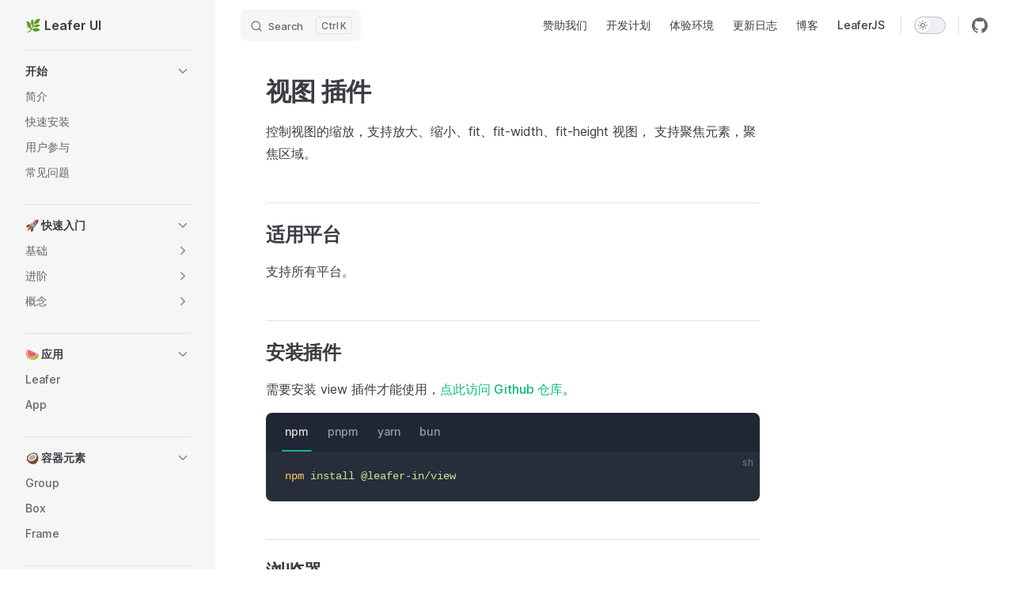

--- FILE ---
content_type: text/html
request_url: https://www.leaferjs.com/ui/guide/plugin/view/
body_size: 10855
content:
<!DOCTYPE html>
<html lang="zh-CN" dir="ltr">
  <head>
    <meta charset="utf-8">
    <meta name="viewport" content="width=device-width,initial-scale=1">
    <title>视图 插件 | 🌿 Leafer UI</title>
    <meta name="description" content="Leafer UI guide">
    <link rel="preload stylesheet" href="/ui/assets/style.50a0b425.css" as="style">
    <script type="module" src="/ui/assets/chunks/metadata.c8e263af.js"></script>
    <script type="module" src="/ui/assets/app.c7da4c65.js"></script>
    <link rel="preload" href="/ui/assets/inter-roman-latin.2ed14f66.woff2" as="font" type="font/woff2" crossorigin="">
    <link rel="modulepreload" href="/ui/assets/chunks/framework.d51a60ed.js">
    <link rel="modulepreload" href="/ui/assets/chunks/theme.6b45f00f.js">
    <link rel="modulepreload" href="/ui/assets/guide_plugin_view_index.md.baf712bd.lean.js">
    <script id="check-dark-mode">(()=>{const e=localStorage.getItem("vitepress-theme-appearance")||"auto",a=window.matchMedia("(prefers-color-scheme: dark)").matches;(!e||e==="auto"?a:e==="dark")&&document.documentElement.classList.add("dark")})();</script>
    <script id="check-mac-os">document.documentElement.classList.toggle("mac",/Mac|iPhone|iPod|iPad/i.test(navigator.platform));</script>
  </head>
  <body>
    <div id="app"><div class="Layout" data-v-7ff49955><!--[--><!--]--><!--[--><span tabindex="-1" data-v-6c26e54b></span><a href="#VPContent" class="VPSkipLink visually-hidden" data-v-6c26e54b> Skip to content </a><!--]--><!----><header class="VPNav" data-v-7ff49955 data-v-cc71d8f4><div class="VPNavBar has-sidebar" data-v-cc71d8f4 data-v-507de567><div class="container" data-v-507de567><div class="title" data-v-507de567><div class="VPNavBarTitle has-sidebar" data-v-507de567 data-v-54dedab3><a class="title" href="/ui/" data-v-54dedab3><!--[--><!--]--><!----><!--[-->🌿 Leafer UI<!--]--><!--[--><!--]--></a></div></div><div class="content" data-v-507de567><div class="curtain" data-v-507de567></div><div class="content-body" data-v-507de567><!--[--><!--]--><div class="VPNavBarSearch search" data-v-507de567><!--[--><!----><div id="local-search"><button type="button" class="DocSearch DocSearch-Button" aria-label="Search"><span class="DocSearch-Button-Container"><svg class="DocSearch-Search-Icon" width="20" height="20" viewBox="0 0 20 20" aria-label="search icon"><path d="M14.386 14.386l4.0877 4.0877-4.0877-4.0877c-2.9418 2.9419-7.7115 2.9419-10.6533 0-2.9419-2.9418-2.9419-7.7115 0-10.6533 2.9418-2.9419 7.7115-2.9419 10.6533 0 2.9419 2.9418 2.9419 7.7115 0 10.6533z" stroke="currentColor" fill="none" fill-rule="evenodd" stroke-linecap="round" stroke-linejoin="round"></path></svg><span class="DocSearch-Button-Placeholder">Search</span></span><span class="DocSearch-Button-Keys"><kbd class="DocSearch-Button-Key"></kbd><kbd class="DocSearch-Button-Key">K</kbd></span></button></div><!--]--></div><nav aria-labelledby="main-nav-aria-label" class="VPNavBarMenu menu" data-v-507de567 data-v-41c76050><span id="main-nav-aria-label" class="visually-hidden" data-v-41c76050>Main Navigation</span><!--[--><!--[--><a class="VPLink link VPNavBarMenuLink" href="/ui/sponsor/" tabindex="0" data-v-41c76050 data-v-02ab3876><!--[--><span data-v-02ab3876>赞助我们</span><!--]--></a><!--]--><!--[--><a class="VPLink link VPNavBarMenuLink" href="/ui/plan/" tabindex="0" data-v-41c76050 data-v-02ab3876><!--[--><span data-v-02ab3876>开发计划</span><!--]--></a><!--]--><!--[--><a class="VPLink link VPNavBarMenuLink" href="/ui/guide/start.html#%E5%AE%89%E8%A3%85%E4%BD%93%E9%AA%8C%E7%8E%AF%E5%A2%83" tabindex="0" data-v-41c76050 data-v-02ab3876><!--[--><span data-v-02ab3876>体验环境</span><!--]--></a><!--]--><!--[--><a class="VPLink link VPNavBarMenuLink" href="/ui/update/" tabindex="0" data-v-41c76050 data-v-02ab3876><!--[--><span data-v-02ab3876>更新日志</span><!--]--></a><!--]--><!--[--><a class="VPLink link VPNavBarMenuLink" href="/ui/blog/" tabindex="0" data-v-41c76050 data-v-02ab3876><!--[--><span data-v-02ab3876>博客</span><!--]--></a><!--]--><!--[--><a class="VPLink link vp-external-link-icon VPNavBarMenuLink" href="https://www.leaferjs.com" target="_blank" rel="noreferrer" tabindex="0" data-v-41c76050 data-v-02ab3876><!--[--><span data-v-02ab3876>LeaferJS</span><!--]--></a><!--]--><!--]--></nav><!----><div class="VPNavBarAppearance appearance" data-v-507de567 data-v-8890327f><button class="VPSwitch VPSwitchAppearance" type="button" role="switch" title="toggle dark mode" aria-checked="false" data-v-8890327f data-v-45713d1a data-v-79746abe><span class="check" data-v-79746abe><span class="icon" data-v-79746abe><!--[--><svg xmlns="http://www.w3.org/2000/svg" aria-hidden="true" focusable="false" viewbox="0 0 24 24" class="sun" data-v-45713d1a><path d="M12,18c-3.3,0-6-2.7-6-6s2.7-6,6-6s6,2.7,6,6S15.3,18,12,18zM12,8c-2.2,0-4,1.8-4,4c0,2.2,1.8,4,4,4c2.2,0,4-1.8,4-4C16,9.8,14.2,8,12,8z"></path><path d="M12,4c-0.6,0-1-0.4-1-1V1c0-0.6,0.4-1,1-1s1,0.4,1,1v2C13,3.6,12.6,4,12,4z"></path><path d="M12,24c-0.6,0-1-0.4-1-1v-2c0-0.6,0.4-1,1-1s1,0.4,1,1v2C13,23.6,12.6,24,12,24z"></path><path d="M5.6,6.6c-0.3,0-0.5-0.1-0.7-0.3L3.5,4.9c-0.4-0.4-0.4-1,0-1.4s1-0.4,1.4,0l1.4,1.4c0.4,0.4,0.4,1,0,1.4C6.2,6.5,5.9,6.6,5.6,6.6z"></path><path d="M19.8,20.8c-0.3,0-0.5-0.1-0.7-0.3l-1.4-1.4c-0.4-0.4-0.4-1,0-1.4s1-0.4,1.4,0l1.4,1.4c0.4,0.4,0.4,1,0,1.4C20.3,20.7,20,20.8,19.8,20.8z"></path><path d="M3,13H1c-0.6,0-1-0.4-1-1s0.4-1,1-1h2c0.6,0,1,0.4,1,1S3.6,13,3,13z"></path><path d="M23,13h-2c-0.6,0-1-0.4-1-1s0.4-1,1-1h2c0.6,0,1,0.4,1,1S23.6,13,23,13z"></path><path d="M4.2,20.8c-0.3,0-0.5-0.1-0.7-0.3c-0.4-0.4-0.4-1,0-1.4l1.4-1.4c0.4-0.4,1-0.4,1.4,0s0.4,1,0,1.4l-1.4,1.4C4.7,20.7,4.5,20.8,4.2,20.8z"></path><path d="M18.4,6.6c-0.3,0-0.5-0.1-0.7-0.3c-0.4-0.4-0.4-1,0-1.4l1.4-1.4c0.4-0.4,1-0.4,1.4,0s0.4,1,0,1.4l-1.4,1.4C18.9,6.5,18.6,6.6,18.4,6.6z"></path></svg><svg xmlns="http://www.w3.org/2000/svg" aria-hidden="true" focusable="false" viewbox="0 0 24 24" class="moon" data-v-45713d1a><path d="M12.1,22c-0.3,0-0.6,0-0.9,0c-5.5-0.5-9.5-5.4-9-10.9c0.4-4.8,4.2-8.6,9-9c0.4,0,0.8,0.2,1,0.5c0.2,0.3,0.2,0.8-0.1,1.1c-2,2.7-1.4,6.4,1.3,8.4c2.1,1.6,5,1.6,7.1,0c0.3-0.2,0.7-0.3,1.1-0.1c0.3,0.2,0.5,0.6,0.5,1c-0.2,2.7-1.5,5.1-3.6,6.8C16.6,21.2,14.4,22,12.1,22zM9.3,4.4c-2.9,1-5,3.6-5.2,6.8c-0.4,4.4,2.8,8.3,7.2,8.7c2.1,0.2,4.2-0.4,5.8-1.8c1.1-0.9,1.9-2.1,2.4-3.4c-2.5,0.9-5.3,0.5-7.5-1.1C9.2,11.4,8.1,7.7,9.3,4.4z"></path></svg><!--]--></span></span></button></div><div class="VPSocialLinks VPNavBarSocialLinks social-links" data-v-507de567 data-v-8cb61f27 data-v-4dad3700><!--[--><a class="VPSocialLink no-icon" href="https://github.com/leaferjs/ui" aria-label="github" target="_blank" rel="noopener" data-v-4dad3700 data-v-22eae434><svg role="img" viewBox="0 0 24 24" xmlns="http://www.w3.org/2000/svg"><title>GitHub</title><path d="M12 .297c-6.63 0-12 5.373-12 12 0 5.303 3.438 9.8 8.205 11.385.6.113.82-.258.82-.577 0-.285-.01-1.04-.015-2.04-3.338.724-4.042-1.61-4.042-1.61C4.422 18.07 3.633 17.7 3.633 17.7c-1.087-.744.084-.729.084-.729 1.205.084 1.838 1.236 1.838 1.236 1.07 1.835 2.809 1.305 3.495.998.108-.776.417-1.305.76-1.605-2.665-.3-5.466-1.332-5.466-5.93 0-1.31.465-2.38 1.235-3.22-.135-.303-.54-1.523.105-3.176 0 0 1.005-.322 3.3 1.23.96-.267 1.98-.399 3-.405 1.02.006 2.04.138 3 .405 2.28-1.552 3.285-1.23 3.285-1.23.645 1.653.24 2.873.12 3.176.765.84 1.23 1.91 1.23 3.22 0 4.61-2.805 5.625-5.475 5.92.42.36.81 1.096.81 2.22 0 1.606-.015 2.896-.015 3.286 0 .315.21.69.825.57C20.565 22.092 24 17.592 24 12.297c0-6.627-5.373-12-12-12"/></svg></a><!--]--></div><div class="VPFlyout VPNavBarExtra extra" data-v-507de567 data-v-3c0bfaac data-v-f0ddcc86><button type="button" class="button" aria-haspopup="true" aria-expanded="false" aria-label="extra navigation" data-v-f0ddcc86><svg xmlns="http://www.w3.org/2000/svg" aria-hidden="true" focusable="false" viewbox="0 0 24 24" class="icon" data-v-f0ddcc86><circle cx="12" cy="12" r="2"></circle><circle cx="19" cy="12" r="2"></circle><circle cx="5" cy="12" r="2"></circle></svg></button><div class="menu" data-v-f0ddcc86><div class="VPMenu" data-v-f0ddcc86 data-v-112dc12d><!----><!--[--><!--[--><!----><div class="group" data-v-3c0bfaac><div class="item appearance" data-v-3c0bfaac><p class="label" data-v-3c0bfaac>Appearance</p><div class="appearance-action" data-v-3c0bfaac><button class="VPSwitch VPSwitchAppearance" type="button" role="switch" title="toggle dark mode" aria-checked="false" data-v-3c0bfaac data-v-45713d1a data-v-79746abe><span class="check" data-v-79746abe><span class="icon" data-v-79746abe><!--[--><svg xmlns="http://www.w3.org/2000/svg" aria-hidden="true" focusable="false" viewbox="0 0 24 24" class="sun" data-v-45713d1a><path d="M12,18c-3.3,0-6-2.7-6-6s2.7-6,6-6s6,2.7,6,6S15.3,18,12,18zM12,8c-2.2,0-4,1.8-4,4c0,2.2,1.8,4,4,4c2.2,0,4-1.8,4-4C16,9.8,14.2,8,12,8z"></path><path d="M12,4c-0.6,0-1-0.4-1-1V1c0-0.6,0.4-1,1-1s1,0.4,1,1v2C13,3.6,12.6,4,12,4z"></path><path d="M12,24c-0.6,0-1-0.4-1-1v-2c0-0.6,0.4-1,1-1s1,0.4,1,1v2C13,23.6,12.6,24,12,24z"></path><path d="M5.6,6.6c-0.3,0-0.5-0.1-0.7-0.3L3.5,4.9c-0.4-0.4-0.4-1,0-1.4s1-0.4,1.4,0l1.4,1.4c0.4,0.4,0.4,1,0,1.4C6.2,6.5,5.9,6.6,5.6,6.6z"></path><path d="M19.8,20.8c-0.3,0-0.5-0.1-0.7-0.3l-1.4-1.4c-0.4-0.4-0.4-1,0-1.4s1-0.4,1.4,0l1.4,1.4c0.4,0.4,0.4,1,0,1.4C20.3,20.7,20,20.8,19.8,20.8z"></path><path d="M3,13H1c-0.6,0-1-0.4-1-1s0.4-1,1-1h2c0.6,0,1,0.4,1,1S3.6,13,3,13z"></path><path d="M23,13h-2c-0.6,0-1-0.4-1-1s0.4-1,1-1h2c0.6,0,1,0.4,1,1S23.6,13,23,13z"></path><path d="M4.2,20.8c-0.3,0-0.5-0.1-0.7-0.3c-0.4-0.4-0.4-1,0-1.4l1.4-1.4c0.4-0.4,1-0.4,1.4,0s0.4,1,0,1.4l-1.4,1.4C4.7,20.7,4.5,20.8,4.2,20.8z"></path><path d="M18.4,6.6c-0.3,0-0.5-0.1-0.7-0.3c-0.4-0.4-0.4-1,0-1.4l1.4-1.4c0.4-0.4,1-0.4,1.4,0s0.4,1,0,1.4l-1.4,1.4C18.9,6.5,18.6,6.6,18.4,6.6z"></path></svg><svg xmlns="http://www.w3.org/2000/svg" aria-hidden="true" focusable="false" viewbox="0 0 24 24" class="moon" data-v-45713d1a><path d="M12.1,22c-0.3,0-0.6,0-0.9,0c-5.5-0.5-9.5-5.4-9-10.9c0.4-4.8,4.2-8.6,9-9c0.4,0,0.8,0.2,1,0.5c0.2,0.3,0.2,0.8-0.1,1.1c-2,2.7-1.4,6.4,1.3,8.4c2.1,1.6,5,1.6,7.1,0c0.3-0.2,0.7-0.3,1.1-0.1c0.3,0.2,0.5,0.6,0.5,1c-0.2,2.7-1.5,5.1-3.6,6.8C16.6,21.2,14.4,22,12.1,22zM9.3,4.4c-2.9,1-5,3.6-5.2,6.8c-0.4,4.4,2.8,8.3,7.2,8.7c2.1,0.2,4.2-0.4,5.8-1.8c1.1-0.9,1.9-2.1,2.4-3.4c-2.5,0.9-5.3,0.5-7.5-1.1C9.2,11.4,8.1,7.7,9.3,4.4z"></path></svg><!--]--></span></span></button></div></div></div><div class="group" data-v-3c0bfaac><div class="item social-links" data-v-3c0bfaac><div class="VPSocialLinks social-links-list" data-v-3c0bfaac data-v-4dad3700><!--[--><a class="VPSocialLink no-icon" href="https://github.com/leaferjs/ui" aria-label="github" target="_blank" rel="noopener" data-v-4dad3700 data-v-22eae434><svg role="img" viewBox="0 0 24 24" xmlns="http://www.w3.org/2000/svg"><title>GitHub</title><path d="M12 .297c-6.63 0-12 5.373-12 12 0 5.303 3.438 9.8 8.205 11.385.6.113.82-.258.82-.577 0-.285-.01-1.04-.015-2.04-3.338.724-4.042-1.61-4.042-1.61C4.422 18.07 3.633 17.7 3.633 17.7c-1.087-.744.084-.729.084-.729 1.205.084 1.838 1.236 1.838 1.236 1.07 1.835 2.809 1.305 3.495.998.108-.776.417-1.305.76-1.605-2.665-.3-5.466-1.332-5.466-5.93 0-1.31.465-2.38 1.235-3.22-.135-.303-.54-1.523.105-3.176 0 0 1.005-.322 3.3 1.23.96-.267 1.98-.399 3-.405 1.02.006 2.04.138 3 .405 2.28-1.552 3.285-1.23 3.285-1.23.645 1.653.24 2.873.12 3.176.765.84 1.23 1.91 1.23 3.22 0 4.61-2.805 5.625-5.475 5.92.42.36.81 1.096.81 2.22 0 1.606-.015 2.896-.015 3.286 0 .315.21.69.825.57C20.565 22.092 24 17.592 24 12.297c0-6.627-5.373-12-12-12"/></svg></a><!--]--></div></div></div><!--]--><!--]--></div></div></div><!--[--><!--]--><button type="button" class="VPNavBarHamburger hamburger" aria-label="mobile navigation" aria-expanded="false" aria-controls="VPNavScreen" data-v-507de567 data-v-8c2f1bb1><span class="container" data-v-8c2f1bb1><span class="top" data-v-8c2f1bb1></span><span class="middle" data-v-8c2f1bb1></span><span class="bottom" data-v-8c2f1bb1></span></span></button></div></div></div></div><!----></header><div class="VPLocalNav reached-top" data-v-7ff49955 data-v-7cfc131f><button class="menu" aria-expanded="false" aria-controls="VPSidebarNav" data-v-7cfc131f><svg xmlns="http://www.w3.org/2000/svg" aria-hidden="true" focusable="false" viewbox="0 0 24 24" class="menu-icon" data-v-7cfc131f><path d="M17,11H3c-0.6,0-1-0.4-1-1s0.4-1,1-1h14c0.6,0,1,0.4,1,1S17.6,11,17,11z"></path><path d="M21,7H3C2.4,7,2,6.6,2,6s0.4-1,1-1h18c0.6,0,1,0.4,1,1S21.6,7,21,7z"></path><path d="M21,15H3c-0.6,0-1-0.4-1-1s0.4-1,1-1h18c0.6,0,1,0.4,1,1S21.6,15,21,15z"></path><path d="M17,19H3c-0.6,0-1-0.4-1-1s0.4-1,1-1h14c0.6,0,1,0.4,1,1S17.6,19,17,19z"></path></svg><span class="menu-text" data-v-7cfc131f>Menu</span></button><div class="VPLocalNavOutlineDropdown" style="--vp-vh:0px;" data-v-7cfc131f data-v-7ade9f45><button data-v-7ade9f45>Return to top</button><!----></div></div><aside class="VPSidebar" data-v-7ff49955 data-v-0fbda8d5><div class="curtain" data-v-0fbda8d5></div><nav class="nav" id="VPSidebarNav" aria-labelledby="sidebar-aria-label" tabindex="-1" data-v-0fbda8d5><span class="visually-hidden" id="sidebar-aria-label" data-v-0fbda8d5> Sidebar Navigation </span><!--[--><!--]--><!--[--><div class="group" data-v-0fbda8d5><section class="VPSidebarItem level-0 collapsible" data-v-0fbda8d5 data-v-e28c869a><div class="item" role="button" tabindex="0" data-v-e28c869a><div class="indicator" data-v-e28c869a></div><h2 class="text" data-v-e28c869a>开始</h2><div class="caret" role="button" aria-label="toggle section" tabindex="0" data-v-e28c869a><svg xmlns="http://www.w3.org/2000/svg" aria-hidden="true" focusable="false" viewbox="0 0 24 24" class="caret-icon" data-v-e28c869a><path d="M9,19c-0.3,0-0.5-0.1-0.7-0.3c-0.4-0.4-0.4-1,0-1.4l5.3-5.3L8.3,6.7c-0.4-0.4-0.4-1,0-1.4s1-0.4,1.4,0l6,6c0.4,0.4,0.4,1,0,1.4l-6,6C9.5,18.9,9.3,19,9,19z"></path></svg></div></div><div class="items" data-v-e28c869a><!--[--><div class="VPSidebarItem level-1 is-link" data-v-e28c869a data-v-e28c869a><div class="item" data-v-e28c869a><div class="indicator" data-v-e28c869a></div><a class="VPLink link link" href="/ui/guide/" data-v-e28c869a><!--[--><p class="text" data-v-e28c869a>简介</p><!--]--></a><!----></div><!----></div><div class="VPSidebarItem level-1 is-link" data-v-e28c869a data-v-e28c869a><div class="item" data-v-e28c869a><div class="indicator" data-v-e28c869a></div><a class="VPLink link link" href="/ui/guide/start.html" data-v-e28c869a><!--[--><p class="text" data-v-e28c869a>快速安装</p><!--]--></a><!----></div><!----></div><div class="VPSidebarItem level-1 is-link" data-v-e28c869a data-v-e28c869a><div class="item" data-v-e28c869a><div class="indicator" data-v-e28c869a></div><a class="VPLink link link" href="/ui/contribute/" data-v-e28c869a><!--[--><p class="text" data-v-e28c869a>用户参与</p><!--]--></a><!----></div><!----></div><div class="VPSidebarItem level-1 is-link" data-v-e28c869a data-v-e28c869a><div class="item" data-v-e28c869a><div class="indicator" data-v-e28c869a></div><a class="VPLink link link" href="/ui/problem/" data-v-e28c869a><!--[--><p class="text" data-v-e28c869a>常见问题</p><!--]--></a><!----></div><!----></div><!--]--></div></section></div><div class="group" data-v-0fbda8d5><section class="VPSidebarItem level-0 collapsible" data-v-0fbda8d5 data-v-e28c869a><div class="item" role="button" tabindex="0" data-v-e28c869a><div class="indicator" data-v-e28c869a></div><h2 class="text" data-v-e28c869a>🚀 快速入门</h2><div class="caret" role="button" aria-label="toggle section" tabindex="0" data-v-e28c869a><svg xmlns="http://www.w3.org/2000/svg" aria-hidden="true" focusable="false" viewbox="0 0 24 24" class="caret-icon" data-v-e28c869a><path d="M9,19c-0.3,0-0.5-0.1-0.7-0.3c-0.4-0.4-0.4-1,0-1.4l5.3-5.3L8.3,6.7c-0.4-0.4-0.4-1,0-1.4s1-0.4,1.4,0l6,6c0.4,0.4,0.4,1,0,1.4l-6,6C9.5,18.9,9.3,19,9,19z"></path></svg></div></div><div class="items" data-v-e28c869a><!--[--><section class="VPSidebarItem level-1 collapsible collapsed" data-v-e28c869a data-v-e28c869a><div class="item" role="button" tabindex="0" data-v-e28c869a><div class="indicator" data-v-e28c869a></div><h3 class="text" data-v-e28c869a>基础</h3><div class="caret" role="button" aria-label="toggle section" tabindex="0" data-v-e28c869a><svg xmlns="http://www.w3.org/2000/svg" aria-hidden="true" focusable="false" viewbox="0 0 24 24" class="caret-icon" data-v-e28c869a><path d="M9,19c-0.3,0-0.5-0.1-0.7-0.3c-0.4-0.4-0.4-1,0-1.4l5.3-5.3L8.3,6.7c-0.4-0.4-0.4-1,0-1.4s1-0.4,1.4,0l6,6c0.4,0.4,0.4,1,0,1.4l-6,6C9.5,18.9,9.3,19,9,19z"></path></svg></div></div><div class="items" data-v-e28c869a><!--[--><div class="VPSidebarItem level-2 is-link" data-v-e28c869a data-v-e28c869a><div class="item" data-v-e28c869a><div class="indicator" data-v-e28c869a></div><a class="VPLink link link" href="/ui/guide/basic/app.html" data-v-e28c869a><!--[--><p class="text" data-v-e28c869a>创建应用</p><!--]--></a><!----></div><!----></div><div class="VPSidebarItem level-2 is-link" data-v-e28c869a data-v-e28c869a><div class="item" data-v-e28c869a><div class="indicator" data-v-e28c869a></div><a class="VPLink link link" href="/ui/guide/basic/display.html" data-v-e28c869a><!--[--><p class="text" data-v-e28c869a>创建图形</p><!--]--></a><!----></div><!----></div><div class="VPSidebarItem level-2 is-link" data-v-e28c869a data-v-e28c869a><div class="item" data-v-e28c869a><div class="indicator" data-v-e28c869a></div><a class="VPLink link link" href="/ui/guide/basic/style.html" data-v-e28c869a><!--[--><p class="text" data-v-e28c869a>设置样式</p><!--]--></a><!----></div><!----></div><div class="VPSidebarItem level-2 is-link" data-v-e28c869a data-v-e28c869a><div class="item" data-v-e28c869a><div class="indicator" data-v-e28c869a></div><a class="VPLink link link" href="/ui/guide/basic/event.html" data-v-e28c869a><!--[--><p class="text" data-v-e28c869a>事件处理</p><!--]--></a><!----></div><!----></div><!--]--></div></section><section class="VPSidebarItem level-1 collapsible collapsed" data-v-e28c869a data-v-e28c869a><div class="item" role="button" tabindex="0" data-v-e28c869a><div class="indicator" data-v-e28c869a></div><h3 class="text" data-v-e28c869a>进阶</h3><div class="caret" role="button" aria-label="toggle section" tabindex="0" data-v-e28c869a><svg xmlns="http://www.w3.org/2000/svg" aria-hidden="true" focusable="false" viewbox="0 0 24 24" class="caret-icon" data-v-e28c869a><path d="M9,19c-0.3,0-0.5-0.1-0.7-0.3c-0.4-0.4-0.4-1,0-1.4l5.3-5.3L8.3,6.7c-0.4-0.4-0.4-1,0-1.4s1-0.4,1.4,0l6,6c0.4,0.4,0.4,1,0,1.4l-6,6C9.5,18.9,9.3,19,9,19z"></path></svg></div></div><div class="items" data-v-e28c869a><!--[--><div class="VPSidebarItem level-2 is-link" data-v-e28c869a data-v-e28c869a><div class="item" data-v-e28c869a><div class="indicator" data-v-e28c869a></div><a class="VPLink link link" href="/ui/guide/app/window.html" data-v-e28c869a><!--[--><p class="text" data-v-e28c869a>视窗交互</p><!--]--></a><!----></div><!----></div><div class="VPSidebarItem level-2 is-link" data-v-e28c869a data-v-e28c869a><div class="item" data-v-e28c869a><div class="indicator" data-v-e28c869a></div><a class="VPLink link link" href="/ui/guide/app/partRender.html" data-v-e28c869a><!--[--><p class="text" data-v-e28c869a>局部渲染</p><!--]--></a><!----></div><!----></div><div class="VPSidebarItem level-2 is-link" data-v-e28c869a data-v-e28c869a><div class="item" data-v-e28c869a><div class="indicator" data-v-e28c869a></div><a class="VPLink link link" href="/ui/guide/app/config.html" data-v-e28c869a><!--[--><p class="text" data-v-e28c869a>应用配置</p><!--]--></a><!----></div><!----></div><!--]--></div></section><section class="VPSidebarItem level-1 collapsible collapsed" data-v-e28c869a data-v-e28c869a><div class="item" role="button" tabindex="0" data-v-e28c869a><div class="indicator" data-v-e28c869a></div><h3 class="text" data-v-e28c869a>概念</h3><div class="caret" role="button" aria-label="toggle section" tabindex="0" data-v-e28c869a><svg xmlns="http://www.w3.org/2000/svg" aria-hidden="true" focusable="false" viewbox="0 0 24 24" class="caret-icon" data-v-e28c869a><path d="M9,19c-0.3,0-0.5-0.1-0.7-0.3c-0.4-0.4-0.4-1,0-1.4l5.3-5.3L8.3,6.7c-0.4-0.4-0.4-1,0-1.4s1-0.4,1.4,0l6,6c0.4,0.4,0.4,1,0,1.4l-6,6C9.5,18.9,9.3,19,9,19z"></path></svg></div></div><div class="items" data-v-e28c869a><!--[--><div class="VPSidebarItem level-2 is-link" data-v-e28c869a data-v-e28c869a><div class="item" data-v-e28c869a><div class="indicator" data-v-e28c869a></div><a class="VPLink link link" href="/ui/guide/basic/coordinate.html" data-v-e28c869a><!--[--><p class="text" data-v-e28c869a>坐标体系</p><!--]--></a><!----></div><!----></div><div class="VPSidebarItem level-2 is-link" data-v-e28c869a data-v-e28c869a><div class="item" data-v-e28c869a><div class="indicator" data-v-e28c869a></div><a class="VPLink link link" href="/ui/guide/basic/bounds.html" data-v-e28c869a><!--[--><p class="text" data-v-e28c869a>边界模型</p><!--]--></a><!----></div><!----></div><div class="VPSidebarItem level-2 is-link" data-v-e28c869a data-v-e28c869a><div class="item" data-v-e28c869a><div class="indicator" data-v-e28c869a></div><a class="VPLink link link" href="/ui/guide/life/render.html" data-v-e28c869a><!--[--><p class="text" data-v-e28c869a>渲染周期</p><!--]--></a><!----></div><!----></div><div class="VPSidebarItem level-2 is-link" data-v-e28c869a data-v-e28c869a><div class="item" data-v-e28c869a><div class="indicator" data-v-e28c869a></div><a class="VPLink link link" href="/ui/guide/life/app.html" data-v-e28c869a><!--[--><p class="text" data-v-e28c869a>应用周期</p><!--]--></a><!----></div><!----></div><!--]--></div></section><!--]--></div></section></div><div class="group" data-v-0fbda8d5><section class="VPSidebarItem level-0 collapsible" data-v-0fbda8d5 data-v-e28c869a><div class="item" role="button" tabindex="0" data-v-e28c869a><div class="indicator" data-v-e28c869a></div><h2 class="text" data-v-e28c869a>🍉 应用</h2><div class="caret" role="button" aria-label="toggle section" tabindex="0" data-v-e28c869a><svg xmlns="http://www.w3.org/2000/svg" aria-hidden="true" focusable="false" viewbox="0 0 24 24" class="caret-icon" data-v-e28c869a><path d="M9,19c-0.3,0-0.5-0.1-0.7-0.3c-0.4-0.4-0.4-1,0-1.4l5.3-5.3L8.3,6.7c-0.4-0.4-0.4-1,0-1.4s1-0.4,1.4,0l6,6c0.4,0.4,0.4,1,0,1.4l-6,6C9.5,18.9,9.3,19,9,19z"></path></svg></div></div><div class="items" data-v-e28c869a><!--[--><div class="VPSidebarItem level-1 is-link" data-v-e28c869a data-v-e28c869a><div class="item" data-v-e28c869a><div class="indicator" data-v-e28c869a></div><a class="VPLink link link" href="/ui/guide/display/Leafer.html" data-v-e28c869a><!--[--><p class="text" data-v-e28c869a>Leafer</p><!--]--></a><!----></div><!----></div><div class="VPSidebarItem level-1 is-link" data-v-e28c869a data-v-e28c869a><div class="item" data-v-e28c869a><div class="indicator" data-v-e28c869a></div><a class="VPLink link link" href="/ui/guide/display/App.html" data-v-e28c869a><!--[--><p class="text" data-v-e28c869a>App</p><!--]--></a><!----></div><!----></div><!--]--></div></section></div><div class="group" data-v-0fbda8d5><section class="VPSidebarItem level-0 collapsible" data-v-0fbda8d5 data-v-e28c869a><div class="item" role="button" tabindex="0" data-v-e28c869a><div class="indicator" data-v-e28c869a></div><h2 class="text" data-v-e28c869a>🥥 容器元素</h2><div class="caret" role="button" aria-label="toggle section" tabindex="0" data-v-e28c869a><svg xmlns="http://www.w3.org/2000/svg" aria-hidden="true" focusable="false" viewbox="0 0 24 24" class="caret-icon" data-v-e28c869a><path d="M9,19c-0.3,0-0.5-0.1-0.7-0.3c-0.4-0.4-0.4-1,0-1.4l5.3-5.3L8.3,6.7c-0.4-0.4-0.4-1,0-1.4s1-0.4,1.4,0l6,6c0.4,0.4,0.4,1,0,1.4l-6,6C9.5,18.9,9.3,19,9,19z"></path></svg></div></div><div class="items" data-v-e28c869a><!--[--><div class="VPSidebarItem level-1 is-link" data-v-e28c869a data-v-e28c869a><div class="item" data-v-e28c869a><div class="indicator" data-v-e28c869a></div><a class="VPLink link link" href="/ui/guide/display/Group.html" data-v-e28c869a><!--[--><p class="text" data-v-e28c869a>Group</p><!--]--></a><!----></div><!----></div><div class="VPSidebarItem level-1 is-link" data-v-e28c869a data-v-e28c869a><div class="item" data-v-e28c869a><div class="indicator" data-v-e28c869a></div><a class="VPLink link link" href="/ui/guide/display/Box.html" data-v-e28c869a><!--[--><p class="text" data-v-e28c869a>Box</p><!--]--></a><!----></div><!----></div><div class="VPSidebarItem level-1 is-link" data-v-e28c869a data-v-e28c869a><div class="item" data-v-e28c869a><div class="indicator" data-v-e28c869a></div><a class="VPLink link link" href="/ui/guide/display/Frame.html" data-v-e28c869a><!--[--><p class="text" data-v-e28c869a>Frame</p><!--]--></a><!----></div><!----></div><!--]--></div></section></div><div class="group" data-v-0fbda8d5><section class="VPSidebarItem level-0 collapsible" data-v-0fbda8d5 data-v-e28c869a><div class="item" role="button" tabindex="0" data-v-e28c869a><div class="indicator" data-v-e28c869a></div><h2 class="text" data-v-e28c869a>🥭 图形元素</h2><div class="caret" role="button" aria-label="toggle section" tabindex="0" data-v-e28c869a><svg xmlns="http://www.w3.org/2000/svg" aria-hidden="true" focusable="false" viewbox="0 0 24 24" class="caret-icon" data-v-e28c869a><path d="M9,19c-0.3,0-0.5-0.1-0.7-0.3c-0.4-0.4-0.4-1,0-1.4l5.3-5.3L8.3,6.7c-0.4-0.4-0.4-1,0-1.4s1-0.4,1.4,0l6,6c0.4,0.4,0.4,1,0,1.4l-6,6C9.5,18.9,9.3,19,9,19z"></path></svg></div></div><div class="items" data-v-e28c869a><!--[--><div class="VPSidebarItem level-1 is-link" data-v-e28c869a data-v-e28c869a><div class="item" data-v-e28c869a><div class="indicator" data-v-e28c869a></div><a class="VPLink link link" href="/ui/guide/display/Rect.html" data-v-e28c869a><!--[--><p class="text" data-v-e28c869a>Rect</p><!--]--></a><!----></div><!----></div><div class="VPSidebarItem level-1 is-link" data-v-e28c869a data-v-e28c869a><div class="item" data-v-e28c869a><div class="indicator" data-v-e28c869a></div><a class="VPLink link link" href="/ui/guide/display/Ellipse.html" data-v-e28c869a><!--[--><p class="text" data-v-e28c869a>Ellipse</p><!--]--></a><!----></div><!----></div><div class="VPSidebarItem level-1 is-link" data-v-e28c869a data-v-e28c869a><div class="item" data-v-e28c869a><div class="indicator" data-v-e28c869a></div><a class="VPLink link link" href="/ui/guide/display/Line.html" data-v-e28c869a><!--[--><p class="text" data-v-e28c869a>Line</p><!--]--></a><!----></div><!----></div><div class="VPSidebarItem level-1 is-link" data-v-e28c869a data-v-e28c869a><div class="item" data-v-e28c869a><div class="indicator" data-v-e28c869a></div><a class="VPLink link link" href="/ui/guide/display/Polygon.html" data-v-e28c869a><!--[--><p class="text" data-v-e28c869a>Polygon</p><!--]--></a><!----></div><!----></div><div class="VPSidebarItem level-1 is-link" data-v-e28c869a data-v-e28c869a><div class="item" data-v-e28c869a><div class="indicator" data-v-e28c869a></div><a class="VPLink link link" href="/ui/guide/display/Star.html" data-v-e28c869a><!--[--><p class="text" data-v-e28c869a>Star</p><!--]--></a><!----></div><!----></div><!--]--></div></section></div><div class="group" data-v-0fbda8d5><section class="VPSidebarItem level-0 collapsible" data-v-0fbda8d5 data-v-e28c869a><div class="item" role="button" tabindex="0" data-v-e28c869a><div class="indicator" data-v-e28c869a></div><h2 class="text" data-v-e28c869a>🍒 路径元素</h2><div class="caret" role="button" aria-label="toggle section" tabindex="0" data-v-e28c869a><svg xmlns="http://www.w3.org/2000/svg" aria-hidden="true" focusable="false" viewbox="0 0 24 24" class="caret-icon" data-v-e28c869a><path d="M9,19c-0.3,0-0.5-0.1-0.7-0.3c-0.4-0.4-0.4-1,0-1.4l5.3-5.3L8.3,6.7c-0.4-0.4-0.4-1,0-1.4s1-0.4,1.4,0l6,6c0.4,0.4,0.4,1,0,1.4l-6,6C9.5,18.9,9.3,19,9,19z"></path></svg></div></div><div class="items" data-v-e28c869a><!--[--><div class="VPSidebarItem level-1 is-link" data-v-e28c869a data-v-e28c869a><div class="item" data-v-e28c869a><div class="indicator" data-v-e28c869a></div><a class="VPLink link link" href="/ui/guide/display/Path.html" data-v-e28c869a><!--[--><p class="text" data-v-e28c869a>Path</p><!--]--></a><!----></div><!----></div><div class="VPSidebarItem level-1 is-link" data-v-e28c869a data-v-e28c869a><div class="item" data-v-e28c869a><div class="indicator" data-v-e28c869a></div><a class="VPLink link link" href="/ui/guide/display/Pen.html" data-v-e28c869a><!--[--><p class="text" data-v-e28c869a>Pen</p><!--]--></a><!----></div><!----></div><!--]--></div></section></div><div class="group" data-v-0fbda8d5><section class="VPSidebarItem level-0 collapsible" data-v-0fbda8d5 data-v-e28c869a><div class="item" role="button" tabindex="0" data-v-e28c869a><div class="indicator" data-v-e28c869a></div><h2 class="text" data-v-e28c869a>🍐 图像元素</h2><div class="caret" role="button" aria-label="toggle section" tabindex="0" data-v-e28c869a><svg xmlns="http://www.w3.org/2000/svg" aria-hidden="true" focusable="false" viewbox="0 0 24 24" class="caret-icon" data-v-e28c869a><path d="M9,19c-0.3,0-0.5-0.1-0.7-0.3c-0.4-0.4-0.4-1,0-1.4l5.3-5.3L8.3,6.7c-0.4-0.4-0.4-1,0-1.4s1-0.4,1.4,0l6,6c0.4,0.4,0.4,1,0,1.4l-6,6C9.5,18.9,9.3,19,9,19z"></path></svg></div></div><div class="items" data-v-e28c869a><!--[--><div class="VPSidebarItem level-1 is-link" data-v-e28c869a data-v-e28c869a><div class="item" data-v-e28c869a><div class="indicator" data-v-e28c869a></div><a class="VPLink link link" href="/ui/guide/display/Image.html" data-v-e28c869a><!--[--><p class="text" data-v-e28c869a>Image</p><!--]--></a><!----></div><!----></div><div class="VPSidebarItem level-1 is-link" data-v-e28c869a data-v-e28c869a><div class="item" data-v-e28c869a><div class="indicator" data-v-e28c869a></div><a class="VPLink link link" href="/ui/guide/display/SVG.html" data-v-e28c869a><!--[--><p class="text" data-v-e28c869a>SVG</p><!--]--></a><!----></div><!----></div><div class="VPSidebarItem level-1 is-link" data-v-e28c869a data-v-e28c869a><div class="item" data-v-e28c869a><div class="indicator" data-v-e28c869a></div><a class="VPLink link link" href="/ui/guide/display/Canvas.html" data-v-e28c869a><!--[--><p class="text" data-v-e28c869a>Canvas</p><!--]--></a><!----></div><!----></div><!--]--></div></section></div><div class="group" data-v-0fbda8d5><section class="VPSidebarItem level-0 collapsible" data-v-0fbda8d5 data-v-e28c869a><div class="item" role="button" tabindex="0" data-v-e28c869a><div class="indicator" data-v-e28c869a></div><h2 class="text" data-v-e28c869a>🍓文字元素</h2><div class="caret" role="button" aria-label="toggle section" tabindex="0" data-v-e28c869a><svg xmlns="http://www.w3.org/2000/svg" aria-hidden="true" focusable="false" viewbox="0 0 24 24" class="caret-icon" data-v-e28c869a><path d="M9,19c-0.3,0-0.5-0.1-0.7-0.3c-0.4-0.4-0.4-1,0-1.4l5.3-5.3L8.3,6.7c-0.4-0.4-0.4-1,0-1.4s1-0.4,1.4,0l6,6c0.4,0.4,0.4,1,0,1.4l-6,6C9.5,18.9,9.3,19,9,19z"></path></svg></div></div><div class="items" data-v-e28c869a><!--[--><div class="VPSidebarItem level-1 is-link" data-v-e28c869a data-v-e28c869a><div class="item" data-v-e28c869a><div class="indicator" data-v-e28c869a></div><a class="VPLink link link" href="/ui/guide/display/Text.html" data-v-e28c869a><!--[--><p class="text" data-v-e28c869a>Text</p><!--]--></a><!----></div><!----></div><!--]--></div></section></div><div class="group" data-v-0fbda8d5><section class="VPSidebarItem level-0 collapsible" data-v-0fbda8d5 data-v-e28c869a><div class="item" role="button" tabindex="0" data-v-e28c869a><div class="indicator" data-v-e28c869a></div><h2 class="text" data-v-e28c869a>🥝 自定义元素</h2><div class="caret" role="button" aria-label="toggle section" tabindex="0" data-v-e28c869a><svg xmlns="http://www.w3.org/2000/svg" aria-hidden="true" focusable="false" viewbox="0 0 24 24" class="caret-icon" data-v-e28c869a><path d="M9,19c-0.3,0-0.5-0.1-0.7-0.3c-0.4-0.4-0.4-1,0-1.4l5.3-5.3L8.3,6.7c-0.4-0.4-0.4-1,0-1.4s1-0.4,1.4,0l6,6c0.4,0.4,0.4,1,0,1.4l-6,6C9.5,18.9,9.3,19,9,19z"></path></svg></div></div><div class="items" data-v-e28c869a><!--[--><section class="VPSidebarItem level-1 collapsible collapsed" data-v-e28c869a data-v-e28c869a><div class="item" role="button" tabindex="0" data-v-e28c869a><div class="indicator" data-v-e28c869a></div><h3 class="text" data-v-e28c869a>基础</h3><div class="caret" role="button" aria-label="toggle section" tabindex="0" data-v-e28c869a><svg xmlns="http://www.w3.org/2000/svg" aria-hidden="true" focusable="false" viewbox="0 0 24 24" class="caret-icon" data-v-e28c869a><path d="M9,19c-0.3,0-0.5-0.1-0.7-0.3c-0.4-0.4-0.4-1,0-1.4l5.3-5.3L8.3,6.7c-0.4-0.4-0.4-1,0-1.4s1-0.4,1.4,0l6,6c0.4,0.4,0.4,1,0,1.4l-6,6C9.5,18.9,9.3,19,9,19z"></path></svg></div></div><div class="items" data-v-e28c869a><!--[--><div class="VPSidebarItem level-2 is-link" data-v-e28c869a data-v-e28c869a><div class="item" data-v-e28c869a><div class="indicator" data-v-e28c869a></div><a class="VPLink link link" href="/ui/guide/custom/base/register.html" data-v-e28c869a><!--[--><p class="text" data-v-e28c869a>注册元素</p><!--]--></a><!----></div><!----></div><div class="VPSidebarItem level-2 is-link" data-v-e28c869a data-v-e28c869a><div class="item" data-v-e28c869a><div class="indicator" data-v-e28c869a></div><a class="VPLink link link" href="/ui/guide/custom/base/data.html" data-v-e28c869a><!--[--><p class="text" data-v-e28c869a>注册数据</p><!--]--></a><!----></div><!----></div><div class="VPSidebarItem level-2 is-link" data-v-e28c869a data-v-e28c869a><div class="item" data-v-e28c869a><div class="indicator" data-v-e28c869a></div><a class="VPLink link link" href="/ui/guide/custom/base/attr.html" data-v-e28c869a><!--[--><p class="text" data-v-e28c869a>添加属性</p><!--]--></a><!----></div><!----></div><div class="VPSidebarItem level-2 is-link" data-v-e28c869a data-v-e28c869a><div class="item" data-v-e28c869a><div class="indicator" data-v-e28c869a></div><a class="VPLink link link" href="/ui/guide/custom/base/method.html" data-v-e28c869a><!--[--><p class="text" data-v-e28c869a>添加方法</p><!--]--></a><!----></div><!----></div><!--]--></div></section><section class="VPSidebarItem level-1 collapsible collapsed" data-v-e28c869a data-v-e28c869a><div class="item" role="button" tabindex="0" data-v-e28c869a><div class="indicator" data-v-e28c869a></div><h3 class="text" data-v-e28c869a>高级</h3><div class="caret" role="button" aria-label="toggle section" tabindex="0" data-v-e28c869a><svg xmlns="http://www.w3.org/2000/svg" aria-hidden="true" focusable="false" viewbox="0 0 24 24" class="caret-icon" data-v-e28c869a><path d="M9,19c-0.3,0-0.5-0.1-0.7-0.3c-0.4-0.4-0.4-1,0-1.4l5.3-5.3L8.3,6.7c-0.4-0.4-0.4-1,0-1.4s1-0.4,1.4,0l6,6c0.4,0.4,0.4,1,0,1.4l-6,6C9.5,18.9,9.3,19,9,19z"></path></svg></div></div><div class="items" data-v-e28c869a><!--[--><div class="VPSidebarItem level-2 is-link" data-v-e28c869a data-v-e28c869a><div class="item" data-v-e28c869a><div class="indicator" data-v-e28c869a></div><a class="VPLink link link" href="/ui/guide/custom/extends.html" data-v-e28c869a><!--[--><p class="text" data-v-e28c869a>继承元素</p><!--]--></a><!----></div><!----></div><div class="VPSidebarItem level-2 is-link" data-v-e28c869a data-v-e28c869a><div class="item" data-v-e28c869a><div class="indicator" data-v-e28c869a></div><a class="VPLink link link" href="/ui/guide/custom/path.html" data-v-e28c869a><!--[--><p class="text" data-v-e28c869a>绘制路径</p><!--]--></a><!----></div><!----></div><div class="VPSidebarItem level-2 is-link" data-v-e28c869a data-v-e28c869a><div class="item" data-v-e28c869a><div class="indicator" data-v-e28c869a></div><a class="VPLink link link" href="/ui/guide/custom/context.html" data-v-e28c869a><!--[--><p class="text" data-v-e28c869a>context</p><!--]--></a><!----></div><!----></div><!--]--></div></section><!--]--></div></section></div><div class="group" data-v-0fbda8d5><section class="VPSidebarItem level-0 collapsible" data-v-0fbda8d5 data-v-e28c869a><div class="item" role="button" tabindex="0" data-v-e28c869a><div class="indicator" data-v-e28c869a></div><h2 class="text" data-v-e28c869a>🍑   元素基类</h2><div class="caret" role="button" aria-label="toggle section" tabindex="0" data-v-e28c869a><svg xmlns="http://www.w3.org/2000/svg" aria-hidden="true" focusable="false" viewbox="0 0 24 24" class="caret-icon" data-v-e28c869a><path d="M9,19c-0.3,0-0.5-0.1-0.7-0.3c-0.4-0.4-0.4-1,0-1.4l5.3-5.3L8.3,6.7c-0.4-0.4-0.4-1,0-1.4s1-0.4,1.4,0l6,6c0.4,0.4,0.4,1,0,1.4l-6,6C9.5,18.9,9.3,19,9,19z"></path></svg></div></div><div class="items" data-v-e28c869a><!--[--><div class="VPSidebarItem level-1 is-link" data-v-e28c869a data-v-e28c869a><div class="item" data-v-e28c869a><div class="indicator" data-v-e28c869a></div><a class="VPLink link link" href="/ui/guide/display/UI.html" data-v-e28c869a><!--[--><p class="text" data-v-e28c869a>UI</p><!--]--></a><!----></div><!----></div><!--]--></div></section></div><div class="group" data-v-0fbda8d5><section class="VPSidebarItem level-0 collapsible" data-v-0fbda8d5 data-v-e28c869a><div class="item" role="button" tabindex="0" data-v-e28c869a><div class="indicator" data-v-e28c869a></div><h2 class="text" data-v-e28c869a>🌸 元素属性方法</h2><div class="caret" role="button" aria-label="toggle section" tabindex="0" data-v-e28c869a><svg xmlns="http://www.w3.org/2000/svg" aria-hidden="true" focusable="false" viewbox="0 0 24 24" class="caret-icon" data-v-e28c869a><path d="M9,19c-0.3,0-0.5-0.1-0.7-0.3c-0.4-0.4-0.4-1,0-1.4l5.3-5.3L8.3,6.7c-0.4-0.4-0.4-1,0-1.4s1-0.4,1.4,0l6,6c0.4,0.4,0.4,1,0,1.4l-6,6C9.5,18.9,9.3,19,9,19z"></path></svg></div></div><div class="items" data-v-e28c869a><!--[--><section class="VPSidebarItem level-1 collapsible collapsed" data-v-e28c869a data-v-e28c869a><div class="item" role="button" tabindex="0" data-v-e28c869a><div class="indicator" data-v-e28c869a></div><h3 class="text" data-v-e28c869a>图层/布局</h3><div class="caret" role="button" aria-label="toggle section" tabindex="0" data-v-e28c869a><svg xmlns="http://www.w3.org/2000/svg" aria-hidden="true" focusable="false" viewbox="0 0 24 24" class="caret-icon" data-v-e28c869a><path d="M9,19c-0.3,0-0.5-0.1-0.7-0.3c-0.4-0.4-0.4-1,0-1.4l5.3-5.3L8.3,6.7c-0.4-0.4-0.4-1,0-1.4s1-0.4,1.4,0l6,6c0.4,0.4,0.4,1,0,1.4l-6,6C9.5,18.9,9.3,19,9,19z"></path></svg></div></div><div class="items" data-v-e28c869a><!--[--><div class="VPSidebarItem level-2 is-link" data-v-e28c869a data-v-e28c869a><div class="item" data-v-e28c869a><div class="indicator" data-v-e28c869a></div><a class="VPLink link link" href="/ui/guide/property/layer.html" data-v-e28c869a><!--[--><p class="text" data-v-e28c869a>layer</p><!--]--></a><!----></div><!----></div><div class="VPSidebarItem level-2 is-link" data-v-e28c869a data-v-e28c869a><div class="item" data-v-e28c869a><div class="indicator" data-v-e28c869a></div><a class="VPLink link link" href="/ui/guide/property/layout.html" data-v-e28c869a><!--[--><p class="text" data-v-e28c869a>layout</p><!--]--></a><!----></div><!----></div><div class="VPSidebarItem level-2 is-link" data-v-e28c869a data-v-e28c869a><div class="item" data-v-e28c869a><div class="indicator" data-v-e28c869a></div><a class="VPLink link link" href="/ui/guide/property/data.html" data-v-e28c869a><!--[--><p class="text" data-v-e28c869a>data</p><!--]--></a><!----></div><!----></div><!--]--></div></section><section class="VPSidebarItem level-1 collapsible collapsed" data-v-e28c869a data-v-e28c869a><div class="item" role="button" tabindex="0" data-v-e28c869a><div class="indicator" data-v-e28c869a></div><h3 class="text" data-v-e28c869a>填充/描边</h3><div class="caret" role="button" aria-label="toggle section" tabindex="0" data-v-e28c869a><svg xmlns="http://www.w3.org/2000/svg" aria-hidden="true" focusable="false" viewbox="0 0 24 24" class="caret-icon" data-v-e28c869a><path d="M9,19c-0.3,0-0.5-0.1-0.7-0.3c-0.4-0.4-0.4-1,0-1.4l5.3-5.3L8.3,6.7c-0.4-0.4-0.4-1,0-1.4s1-0.4,1.4,0l6,6c0.4,0.4,0.4,1,0,1.4l-6,6C9.5,18.9,9.3,19,9,19z"></path></svg></div></div><div class="items" data-v-e28c869a><!--[--><div class="VPSidebarItem level-2 is-link" data-v-e28c869a data-v-e28c869a><div class="item" data-v-e28c869a><div class="indicator" data-v-e28c869a></div><a class="VPLink link link" href="/ui/guide/property/fill.html" data-v-e28c869a><!--[--><p class="text" data-v-e28c869a>fill</p><!--]--></a><!----></div><!----></div><div class="VPSidebarItem level-2 is-link" data-v-e28c869a data-v-e28c869a><div class="item" data-v-e28c869a><div class="indicator" data-v-e28c869a></div><a class="VPLink link link" href="/ui/guide/property/stroke.html" data-v-e28c869a><!--[--><p class="text" data-v-e28c869a>stroke</p><!--]--></a><!----></div><!----></div><!--]--></div></section><section class="VPSidebarItem level-1 collapsible collapsed" data-v-e28c869a data-v-e28c869a><div class="item" role="button" tabindex="0" data-v-e28c869a><div class="indicator" data-v-e28c869a></div><h3 class="text" data-v-e28c869a>盒子/变换</h3><div class="caret" role="button" aria-label="toggle section" tabindex="0" data-v-e28c869a><svg xmlns="http://www.w3.org/2000/svg" aria-hidden="true" focusable="false" viewbox="0 0 24 24" class="caret-icon" data-v-e28c869a><path d="M9,19c-0.3,0-0.5-0.1-0.7-0.3c-0.4-0.4-0.4-1,0-1.4l5.3-5.3L8.3,6.7c-0.4-0.4-0.4-1,0-1.4s1-0.4,1.4,0l6,6c0.4,0.4,0.4,1,0,1.4l-6,6C9.5,18.9,9.3,19,9,19z"></path></svg></div></div><div class="items" data-v-e28c869a><!--[--><div class="VPSidebarItem level-2 is-link" data-v-e28c869a data-v-e28c869a><div class="item" data-v-e28c869a><div class="indicator" data-v-e28c869a></div><a class="VPLink link link" href="/ui/guide/property/bounds.html" data-v-e28c869a><!--[--><p class="text" data-v-e28c869a>bounds</p><!--]--></a><!----></div><!----></div><div class="VPSidebarItem level-2 is-link" data-v-e28c869a data-v-e28c869a><div class="item" data-v-e28c869a><div class="indicator" data-v-e28c869a></div><a class="VPLink link link" href="/ui/guide/property/resize.html" data-v-e28c869a><!--[--><p class="text" data-v-e28c869a>resize</p><!--]--></a><!----></div><!----></div><div class="VPSidebarItem level-2 is-link" data-v-e28c869a data-v-e28c869a><div class="item" data-v-e28c869a><div class="indicator" data-v-e28c869a></div><a class="VPLink link link" href="/ui/guide/property/transform.html" data-v-e28c869a><!--[--><p class="text" data-v-e28c869a>transform</p><!--]--></a><!----></div><!----></div><!--]--></div></section><section class="VPSidebarItem level-1 collapsible collapsed" data-v-e28c869a data-v-e28c869a><div class="item" role="button" tabindex="0" data-v-e28c869a><div class="indicator" data-v-e28c869a></div><h3 class="text" data-v-e28c869a>围绕中心</h3><div class="caret" role="button" aria-label="toggle section" tabindex="0" data-v-e28c869a><svg xmlns="http://www.w3.org/2000/svg" aria-hidden="true" focusable="false" viewbox="0 0 24 24" class="caret-icon" data-v-e28c869a><path d="M9,19c-0.3,0-0.5-0.1-0.7-0.3c-0.4-0.4-0.4-1,0-1.4l5.3-5.3L8.3,6.7c-0.4-0.4-0.4-1,0-1.4s1-0.4,1.4,0l6,6c0.4,0.4,0.4,1,0,1.4l-6,6C9.5,18.9,9.3,19,9,19z"></path></svg></div></div><div class="items" data-v-e28c869a><!--[--><div class="VPSidebarItem level-2 is-link" data-v-e28c869a data-v-e28c869a><div class="item" data-v-e28c869a><div class="indicator" data-v-e28c869a></div><a class="VPLink link link" href="/ui/guide/property/origin.html" data-v-e28c869a><!--[--><p class="text" data-v-e28c869a>origin</p><!--]--></a><!----></div><!----></div><div class="VPSidebarItem level-2 is-link" data-v-e28c869a data-v-e28c869a><div class="item" data-v-e28c869a><div class="indicator" data-v-e28c869a></div><a class="VPLink link link" href="/ui/guide/property/around.html" data-v-e28c869a><!--[--><p class="text" data-v-e28c869a>around</p><!--]--></a><!----></div><!----></div><!--]--></div></section><section class="VPSidebarItem level-1 collapsible collapsed" data-v-e28c869a data-v-e28c869a><div class="item" role="button" tabindex="0" data-v-e28c869a><div class="indicator" data-v-e28c869a></div><h3 class="text" data-v-e28c869a>坐标转换</h3><div class="caret" role="button" aria-label="toggle section" tabindex="0" data-v-e28c869a><svg xmlns="http://www.w3.org/2000/svg" aria-hidden="true" focusable="false" viewbox="0 0 24 24" class="caret-icon" data-v-e28c869a><path d="M9,19c-0.3,0-0.5-0.1-0.7-0.3c-0.4-0.4-0.4-1,0-1.4l5.3-5.3L8.3,6.7c-0.4-0.4-0.4-1,0-1.4s1-0.4,1.4,0l6,6c0.4,0.4,0.4,1,0,1.4l-6,6C9.5,18.9,9.3,19,9,19z"></path></svg></div></div><div class="items" data-v-e28c869a><!--[--><div class="VPSidebarItem level-2 is-link" data-v-e28c869a data-v-e28c869a><div class="item" data-v-e28c869a><div class="indicator" data-v-e28c869a></div><a class="VPLink link link" href="/ui/guide/property/point/" data-v-e28c869a><!--[--><p class="text" data-v-e28c869a>坐标转换</p><!--]--></a><!----></div><!----></div><div class="VPSidebarItem level-2 is-link" data-v-e28c869a data-v-e28c869a><div class="item" data-v-e28c869a><div class="indicator" data-v-e28c869a></div><a class="VPLink link link" href="/ui/guide/property/point/high.html" data-v-e28c869a><!--[--><p class="text" data-v-e28c869a>快速转换</p><!--]--></a><!----></div><!----></div><!--]--></div></section><section class="VPSidebarItem level-1 collapsible collapsed" data-v-e28c869a data-v-e28c869a><div class="item" role="button" tabindex="0" data-v-e28c869a><div class="indicator" data-v-e28c869a></div><h3 class="text" data-v-e28c869a>交互/光标</h3><div class="caret" role="button" aria-label="toggle section" tabindex="0" data-v-e28c869a><svg xmlns="http://www.w3.org/2000/svg" aria-hidden="true" focusable="false" viewbox="0 0 24 24" class="caret-icon" data-v-e28c869a><path d="M9,19c-0.3,0-0.5-0.1-0.7-0.3c-0.4-0.4-0.4-1,0-1.4l5.3-5.3L8.3,6.7c-0.4-0.4-0.4-1,0-1.4s1-0.4,1.4,0l6,6c0.4,0.4,0.4,1,0,1.4l-6,6C9.5,18.9,9.3,19,9,19z"></path></svg></div></div><div class="items" data-v-e28c869a><!--[--><div class="VPSidebarItem level-2 is-link" data-v-e28c869a data-v-e28c869a><div class="item" data-v-e28c869a><div class="indicator" data-v-e28c869a></div><a class="VPLink link link" href="/ui/guide/property/hit.html" data-v-e28c869a><!--[--><p class="text" data-v-e28c869a>hittable</p><!--]--></a><!----></div><!----></div><div class="VPSidebarItem level-2 is-link" data-v-e28c869a data-v-e28c869a><div class="item" data-v-e28c869a><div class="indicator" data-v-e28c869a></div><a class="VPLink link link" href="/ui/guide/property/draggable.html" data-v-e28c869a><!--[--><p class="text" data-v-e28c869a>draggable</p><!--]--></a><!----></div><!----></div><div class="VPSidebarItem level-2 is-link" data-v-e28c869a data-v-e28c869a><div class="item" data-v-e28c869a><div class="indicator" data-v-e28c869a></div><a class="VPLink link link" href="/ui/guide/property/editable.html" data-v-e28c869a><!--[--><p class="text" data-v-e28c869a>editable</p><!--]--></a><!----></div><!----></div><div class="VPSidebarItem level-2 is-link" data-v-e28c869a data-v-e28c869a><div class="item" data-v-e28c869a><div class="indicator" data-v-e28c869a></div><a class="VPLink link link" href="/ui/guide/property/cursor.html" data-v-e28c869a><!--[--><p class="text" data-v-e28c869a>cursor</p><!--]--></a><!----></div><!----></div><!--]--></div></section><!--]--></div></section></div><div class="group" data-v-0fbda8d5><section class="VPSidebarItem level-0 collapsible" data-v-0fbda8d5 data-v-e28c869a><div class="item" role="button" tabindex="0" data-v-e28c869a><div class="indicator" data-v-e28c869a></div><h2 class="text" data-v-e28c869a>🌻 元素高级属性</h2><div class="caret" role="button" aria-label="toggle section" tabindex="0" data-v-e28c869a><svg xmlns="http://www.w3.org/2000/svg" aria-hidden="true" focusable="false" viewbox="0 0 24 24" class="caret-icon" data-v-e28c869a><path d="M9,19c-0.3,0-0.5-0.1-0.7-0.3c-0.4-0.4-0.4-1,0-1.4l5.3-5.3L8.3,6.7c-0.4-0.4-0.4-1,0-1.4s1-0.4,1.4,0l6,6c0.4,0.4,0.4,1,0,1.4l-6,6C9.5,18.9,9.3,19,9,19z"></path></svg></div></div><div class="items" data-v-e28c869a><!--[--><section class="VPSidebarItem level-1 collapsible collapsed" data-v-e28c869a data-v-e28c869a><div class="item" role="button" tabindex="0" data-v-e28c869a><div class="indicator" data-v-e28c869a></div><h3 class="text" data-v-e28c869a>路径模式</h3><div class="caret" role="button" aria-label="toggle section" tabindex="0" data-v-e28c869a><svg xmlns="http://www.w3.org/2000/svg" aria-hidden="true" focusable="false" viewbox="0 0 24 24" class="caret-icon" data-v-e28c869a><path d="M9,19c-0.3,0-0.5-0.1-0.7-0.3c-0.4-0.4-0.4-1,0-1.4l5.3-5.3L8.3,6.7c-0.4-0.4-0.4-1,0-1.4s1-0.4,1.4,0l6,6c0.4,0.4,0.4,1,0,1.4l-6,6C9.5,18.9,9.3,19,9,19z"></path></svg></div></div><div class="items" data-v-e28c869a><!--[--><div class="VPSidebarItem level-2 is-link" data-v-e28c869a data-v-e28c869a><div class="item" data-v-e28c869a><div class="indicator" data-v-e28c869a></div><a class="VPLink link link" href="/ui/guide/property/path.html" data-v-e28c869a><!--[--><p class="text" data-v-e28c869a>path</p><!--]--></a><!----></div><!----></div><!--]--></div></section><section class="VPSidebarItem level-1 collapsible collapsed" data-v-e28c869a data-v-e28c869a><div class="item" role="button" tabindex="0" data-v-e28c869a><div class="indicator" data-v-e28c869a></div><h3 class="text" data-v-e28c869a>裁剪/擦除</h3><div class="caret" role="button" aria-label="toggle section" tabindex="0" data-v-e28c869a><svg xmlns="http://www.w3.org/2000/svg" aria-hidden="true" focusable="false" viewbox="0 0 24 24" class="caret-icon" data-v-e28c869a><path d="M9,19c-0.3,0-0.5-0.1-0.7-0.3c-0.4-0.4-0.4-1,0-1.4l5.3-5.3L8.3,6.7c-0.4-0.4-0.4-1,0-1.4s1-0.4,1.4,0l6,6c0.4,0.4,0.4,1,0,1.4l-6,6C9.5,18.9,9.3,19,9,19z"></path></svg></div></div><div class="items" data-v-e28c869a><!--[--><div class="VPSidebarItem level-2 is-link" data-v-e28c869a data-v-e28c869a><div class="item" data-v-e28c869a><div class="indicator" data-v-e28c869a></div><a class="VPLink link link" href="/ui/guide/property/clip.html" data-v-e28c869a><!--[--><p class="text" data-v-e28c869a>clip</p><!--]--></a><!----></div><!----></div><div class="VPSidebarItem level-2 is-link" data-v-e28c869a data-v-e28c869a><div class="item" data-v-e28c869a><div class="indicator" data-v-e28c869a></div><a class="VPLink link link" href="/ui/guide/property/mask.html" data-v-e28c869a><!--[--><p class="text" data-v-e28c869a>mask</p><!--]--></a><!----></div><!----></div><div class="VPSidebarItem level-2 is-link" data-v-e28c869a data-v-e28c869a><div class="item" data-v-e28c869a><div class="indicator" data-v-e28c869a></div><a class="VPLink link link" href="/ui/guide/property/eraser.html" data-v-e28c869a><!--[--><p class="text" data-v-e28c869a>eraser</p><!--]--></a><!----></div><!----></div><!--]--></div></section><section class="VPSidebarItem level-1 collapsible collapsed" data-v-e28c869a data-v-e28c869a><div class="item" role="button" tabindex="0" data-v-e28c869a><div class="indicator" data-v-e28c869a></div><h3 class="text" data-v-e28c869a>渐变/图案</h3><div class="caret" role="button" aria-label="toggle section" tabindex="0" data-v-e28c869a><svg xmlns="http://www.w3.org/2000/svg" aria-hidden="true" focusable="false" viewbox="0 0 24 24" class="caret-icon" data-v-e28c869a><path d="M9,19c-0.3,0-0.5-0.1-0.7-0.3c-0.4-0.4-0.4-1,0-1.4l5.3-5.3L8.3,6.7c-0.4-0.4-0.4-1,0-1.4s1-0.4,1.4,0l6,6c0.4,0.4,0.4,1,0,1.4l-6,6C9.5,18.9,9.3,19,9,19z"></path></svg></div></div><div class="items" data-v-e28c869a><!--[--><div class="VPSidebarItem level-2 is-link" data-v-e28c869a data-v-e28c869a><div class="item" data-v-e28c869a><div class="indicator" data-v-e28c869a></div><a class="VPLink link link" href="/ui/guide/property/paint/linear.html" data-v-e28c869a><!--[--><p class="text" data-v-e28c869a>linear</p><!--]--></a><!----></div><!----></div><div class="VPSidebarItem level-2 is-link" data-v-e28c869a data-v-e28c869a><div class="item" data-v-e28c869a><div class="indicator" data-v-e28c869a></div><a class="VPLink link link" href="/ui/guide/property/paint/radial.html" data-v-e28c869a><!--[--><p class="text" data-v-e28c869a>radial</p><!--]--></a><!----></div><!----></div><div class="VPSidebarItem level-2 is-link" data-v-e28c869a data-v-e28c869a><div class="item" data-v-e28c869a><div class="indicator" data-v-e28c869a></div><a class="VPLink link link" href="/ui/guide/property/paint/angular.html" data-v-e28c869a><!--[--><p class="text" data-v-e28c869a>angular</p><!--]--></a><!----></div><!----></div><div class="VPSidebarItem level-2 is-link" data-v-e28c869a data-v-e28c869a><div class="item" data-v-e28c869a><div class="indicator" data-v-e28c869a></div><a class="VPLink link link" href="/ui/guide/property/paint/solid.html" data-v-e28c869a><!--[--><p class="text" data-v-e28c869a>solid</p><!--]--></a><!----></div><!----></div><div class="VPSidebarItem level-2 is-link" data-v-e28c869a data-v-e28c869a><div class="item" data-v-e28c869a><div class="indicator" data-v-e28c869a></div><a class="VPLink link link" href="/ui/guide/property/paint/image.html" data-v-e28c869a><!--[--><p class="text" data-v-e28c869a>pattern</p><!--]--></a><!----></div><!----></div><!--]--></div></section><section class="VPSidebarItem level-1 collapsible collapsed" data-v-e28c869a data-v-e28c869a><div class="item" role="button" tabindex="0" data-v-e28c869a><div class="indicator" data-v-e28c869a></div><h3 class="text" data-v-e28c869a>滤镜/特效</h3><div class="caret" role="button" aria-label="toggle section" tabindex="0" data-v-e28c869a><svg xmlns="http://www.w3.org/2000/svg" aria-hidden="true" focusable="false" viewbox="0 0 24 24" class="caret-icon" data-v-e28c869a><path d="M9,19c-0.3,0-0.5-0.1-0.7-0.3c-0.4-0.4-0.4-1,0-1.4l5.3-5.3L8.3,6.7c-0.4-0.4-0.4-1,0-1.4s1-0.4,1.4,0l6,6c0.4,0.4,0.4,1,0,1.4l-6,6C9.5,18.9,9.3,19,9,19z"></path></svg></div></div><div class="items" data-v-e28c869a><!--[--><div class="VPSidebarItem level-2 is-link" data-v-e28c869a data-v-e28c869a><div class="item" data-v-e28c869a><div class="indicator" data-v-e28c869a></div><a class="VPLink link link" href="/ui/guide/property/shadow.html" data-v-e28c869a><!--[--><p class="text" data-v-e28c869a>shadow</p><!--]--></a><!----></div><!----></div><div class="VPSidebarItem level-2 is-link" data-v-e28c869a data-v-e28c869a><div class="item" data-v-e28c869a><div class="indicator" data-v-e28c869a></div><a class="VPLink link link" href="/ui/guide/property/innerShadow.html" data-v-e28c869a><!--[--><p class="text" data-v-e28c869a>innerShadow</p><!--]--></a><!----></div><!----></div><div class="VPSidebarItem level-2 is-link" data-v-e28c869a data-v-e28c869a><div class="item" data-v-e28c869a><div class="indicator" data-v-e28c869a></div><a class="VPLink link link" href="/ui/guide/property/blur.html" data-v-e28c869a><!--[--><p class="text" data-v-e28c869a>blur</p><!--]--></a><!----></div><!----></div><div class="VPSidebarItem level-2 is-link" data-v-e28c869a data-v-e28c869a><div class="item" data-v-e28c869a><div class="indicator" data-v-e28c869a></div><a class="VPLink link link" href="/ui/guide/property/backgroundBlur.html" data-v-e28c869a><!--[--><p class="text" data-v-e28c869a>backgroundBlur</p><!--]--></a><!----></div><!----></div><!--]--></div></section><section class="VPSidebarItem level-1 collapsible collapsed" data-v-e28c869a data-v-e28c869a><div class="item" role="button" tabindex="0" data-v-e28c869a><div class="indicator" data-v-e28c869a></div><h3 class="text" data-v-e28c869a>混合模式</h3><div class="caret" role="button" aria-label="toggle section" tabindex="0" data-v-e28c869a><svg xmlns="http://www.w3.org/2000/svg" aria-hidden="true" focusable="false" viewbox="0 0 24 24" class="caret-icon" data-v-e28c869a><path d="M9,19c-0.3,0-0.5-0.1-0.7-0.3c-0.4-0.4-0.4-1,0-1.4l5.3-5.3L8.3,6.7c-0.4-0.4-0.4-1,0-1.4s1-0.4,1.4,0l6,6c0.4,0.4,0.4,1,0,1.4l-6,6C9.5,18.9,9.3,19,9,19z"></path></svg></div></div><div class="items" data-v-e28c869a><!--[--><div class="VPSidebarItem level-2 is-link" data-v-e28c869a data-v-e28c869a><div class="item" data-v-e28c869a><div class="indicator" data-v-e28c869a></div><a class="VPLink link link" href="/ui/guide/property/blendMode.html" data-v-e28c869a><!--[--><p class="text" data-v-e28c869a>blendMode</p><!--]--></a><!----></div><!----></div><!--]--></div></section><!--]--></div></section></div><div class="group" data-v-0fbda8d5><section class="VPSidebarItem level-0 collapsible" data-v-0fbda8d5 data-v-e28c869a><div class="item" role="button" tabindex="0" data-v-e28c869a><div class="indicator" data-v-e28c869a></div><h2 class="text" data-v-e28c869a>🌷 元素高级方法</h2><div class="caret" role="button" aria-label="toggle section" tabindex="0" data-v-e28c869a><svg xmlns="http://www.w3.org/2000/svg" aria-hidden="true" focusable="false" viewbox="0 0 24 24" class="caret-icon" data-v-e28c869a><path d="M9,19c-0.3,0-0.5-0.1-0.7-0.3c-0.4-0.4-0.4-1,0-1.4l5.3-5.3L8.3,6.7c-0.4-0.4-0.4-1,0-1.4s1-0.4,1.4,0l6,6c0.4,0.4,0.4,1,0,1.4l-6,6C9.5,18.9,9.3,19,9,19z"></path></svg></div></div><div class="items" data-v-e28c869a><!--[--><section class="VPSidebarItem level-1 collapsible collapsed" data-v-e28c869a data-v-e28c869a><div class="item" role="button" tabindex="0" data-v-e28c869a><div class="indicator" data-v-e28c869a></div><h3 class="text" data-v-e28c869a>路径获取</h3><div class="caret" role="button" aria-label="toggle section" tabindex="0" data-v-e28c869a><svg xmlns="http://www.w3.org/2000/svg" aria-hidden="true" focusable="false" viewbox="0 0 24 24" class="caret-icon" data-v-e28c869a><path d="M9,19c-0.3,0-0.5-0.1-0.7-0.3c-0.4-0.4-0.4-1,0-1.4l5.3-5.3L8.3,6.7c-0.4-0.4-0.4-1,0-1.4s1-0.4,1.4,0l6,6c0.4,0.4,0.4,1,0,1.4l-6,6C9.5,18.9,9.3,19,9,19z"></path></svg></div></div><div class="items" data-v-e28c869a><!--[--><div class="VPSidebarItem level-2 is-link" data-v-e28c869a data-v-e28c869a><div class="item" data-v-e28c869a><div class="indicator" data-v-e28c869a></div><a class="VPLink link link" href="/ui/guide/property/getPath.html" data-v-e28c869a><!--[--><p class="text" data-v-e28c869a>getPath()</p><!--]--></a><!----></div><!----></div><div class="VPSidebarItem level-2 is-link" data-v-e28c869a data-v-e28c869a><div class="item" data-v-e28c869a><div class="indicator" data-v-e28c869a></div><a class="VPLink link link" href="/ui/guide/property/getPathString.html" data-v-e28c869a><!--[--><p class="text" data-v-e28c869a>getPathString()</p><!--]--></a><!----></div><!----></div><!--]--></div></section><section class="VPSidebarItem level-1 collapsible collapsed" data-v-e28c869a data-v-e28c869a><div class="item" role="button" tabindex="0" data-v-e28c869a><div class="indicator" data-v-e28c869a></div><h3 class="text" data-v-e28c869a>查找拾取</h3><div class="caret" role="button" aria-label="toggle section" tabindex="0" data-v-e28c869a><svg xmlns="http://www.w3.org/2000/svg" aria-hidden="true" focusable="false" viewbox="0 0 24 24" class="caret-icon" data-v-e28c869a><path d="M9,19c-0.3,0-0.5-0.1-0.7-0.3c-0.4-0.4-0.4-1,0-1.4l5.3-5.3L8.3,6.7c-0.4-0.4-0.4-1,0-1.4s1-0.4,1.4,0l6,6c0.4,0.4,0.4,1,0,1.4l-6,6C9.5,18.9,9.3,19,9,19z"></path></svg></div></div><div class="items" data-v-e28c869a><!--[--><div class="VPSidebarItem level-2 is-link" data-v-e28c869a data-v-e28c869a><div class="item" data-v-e28c869a><div class="indicator" data-v-e28c869a></div><a class="VPLink link link" href="/ui/guide/property/find.html" data-v-e28c869a><!--[--><p class="text" data-v-e28c869a>find()</p><!--]--></a><!----></div><!----></div><div class="VPSidebarItem level-2 is-link" data-v-e28c869a data-v-e28c869a><div class="item" data-v-e28c869a><div class="indicator" data-v-e28c869a></div><a class="VPLink link link" href="/ui/guide/property/findOne.html" data-v-e28c869a><!--[--><p class="text" data-v-e28c869a>findOne()</p><!--]--></a><!----></div><!----></div><div class="VPSidebarItem level-2 is-link" data-v-e28c869a data-v-e28c869a><div class="item" data-v-e28c869a><div class="indicator" data-v-e28c869a></div><a class="VPLink link link" href="/ui/guide/property/pick.html" data-v-e28c869a><!--[--><p class="text" data-v-e28c869a>pick()</p><!--]--></a><!----></div><!----></div><!--]--></div></section><section class="VPSidebarItem level-1 collapsible collapsed" data-v-e28c869a data-v-e28c869a><div class="item" role="button" tabindex="0" data-v-e28c869a><div class="indicator" data-v-e28c869a></div><h3 class="text" data-v-e28c869a>导入导出</h3><div class="caret" role="button" aria-label="toggle section" tabindex="0" data-v-e28c869a><svg xmlns="http://www.w3.org/2000/svg" aria-hidden="true" focusable="false" viewbox="0 0 24 24" class="caret-icon" data-v-e28c869a><path d="M9,19c-0.3,0-0.5-0.1-0.7-0.3c-0.4-0.4-0.4-1,0-1.4l5.3-5.3L8.3,6.7c-0.4-0.4-0.4-1,0-1.4s1-0.4,1.4,0l6,6c0.4,0.4,0.4,1,0,1.4l-6,6C9.5,18.9,9.3,19,9,19z"></path></svg></div></div><div class="items" data-v-e28c869a><!--[--><div class="VPSidebarItem level-2 is-link" data-v-e28c869a data-v-e28c869a><div class="item" data-v-e28c869a><div class="indicator" data-v-e28c869a></div><a class="VPLink link link" href="/ui/guide/property/export.html" data-v-e28c869a><!--[--><p class="text" data-v-e28c869a>export()</p><!--]--></a><!----></div><!----></div><div class="VPSidebarItem level-2 is-link" data-v-e28c869a data-v-e28c869a><div class="item" data-v-e28c869a><div class="indicator" data-v-e28c869a></div><a class="VPLink link link" href="/ui/guide/property/json.html" data-v-e28c869a><!--[--><p class="text" data-v-e28c869a>toJSON()</p><!--]--></a><!----></div><!----></div><!--]--></div></section><section class="VPSidebarItem level-1 collapsible collapsed" data-v-e28c869a data-v-e28c869a><div class="item" role="button" tabindex="0" data-v-e28c869a><div class="indicator" data-v-e28c869a></div><h3 class="text" data-v-e28c869a>自定义属性</h3><div class="caret" role="button" aria-label="toggle section" tabindex="0" data-v-e28c869a><svg xmlns="http://www.w3.org/2000/svg" aria-hidden="true" focusable="false" viewbox="0 0 24 24" class="caret-icon" data-v-e28c869a><path d="M9,19c-0.3,0-0.5-0.1-0.7-0.3c-0.4-0.4-0.4-1,0-1.4l5.3-5.3L8.3,6.7c-0.4-0.4-0.4-1,0-1.4s1-0.4,1.4,0l6,6c0.4,0.4,0.4,1,0,1.4l-6,6C9.5,18.9,9.3,19,9,19z"></path></svg></div></div><div class="items" data-v-e28c869a><!--[--><div class="VPSidebarItem level-2 is-link" data-v-e28c869a data-v-e28c869a><div class="item" data-v-e28c869a><div class="indicator" data-v-e28c869a></div><a class="VPLink link link" href="/ui/guide/property/custom/changeAttr.html" data-v-e28c869a><!--[--><p class="text" data-v-e28c869a>changeAttr()</p><!--]--></a><!----></div><!----></div><div class="VPSidebarItem level-2 is-link" data-v-e28c869a data-v-e28c869a><div class="item" data-v-e28c869a><div class="indicator" data-v-e28c869a></div><a class="VPLink link link" href="/ui/guide/property/custom/addAttr.html" data-v-e28c869a><!--[--><p class="text" data-v-e28c869a>addAttr()</p><!--]--></a><!----></div><!----></div><!--]--></div></section><!--]--></div></section></div><div class="group" data-v-0fbda8d5><section class="VPSidebarItem level-0 collapsible" data-v-0fbda8d5 data-v-e28c869a><div class="item" role="button" tabindex="0" data-v-e28c869a><div class="indicator" data-v-e28c869a></div><h2 class="text" data-v-e28c869a>🌲 事件</h2><div class="caret" role="button" aria-label="toggle section" tabindex="0" data-v-e28c869a><svg xmlns="http://www.w3.org/2000/svg" aria-hidden="true" focusable="false" viewbox="0 0 24 24" class="caret-icon" data-v-e28c869a><path d="M9,19c-0.3,0-0.5-0.1-0.7-0.3c-0.4-0.4-0.4-1,0-1.4l5.3-5.3L8.3,6.7c-0.4-0.4-0.4-1,0-1.4s1-0.4,1.4,0l6,6c0.4,0.4,0.4,1,0,1.4l-6,6C9.5,18.9,9.3,19,9,19z"></path></svg></div></div><div class="items" data-v-e28c869a><!--[--><section class="VPSidebarItem level-1 collapsible collapsed" data-v-e28c869a data-v-e28c869a><div class="item" role="button" tabindex="0" data-v-e28c869a><div class="indicator" data-v-e28c869a></div><h3 class="text" data-v-e28c869a>深入事件</h3><div class="caret" role="button" aria-label="toggle section" tabindex="0" data-v-e28c869a><svg xmlns="http://www.w3.org/2000/svg" aria-hidden="true" focusable="false" viewbox="0 0 24 24" class="caret-icon" data-v-e28c869a><path d="M9,19c-0.3,0-0.5-0.1-0.7-0.3c-0.4-0.4-0.4-1,0-1.4l5.3-5.3L8.3,6.7c-0.4-0.4-0.4-1,0-1.4s1-0.4,1.4,0l6,6c0.4,0.4,0.4,1,0,1.4l-6,6C9.5,18.9,9.3,19,9,19z"></path></svg></div></div><div class="items" data-v-e28c869a><!--[--><div class="VPSidebarItem level-2 is-link" data-v-e28c869a data-v-e28c869a><div class="item" data-v-e28c869a><div class="indicator" data-v-e28c869a></div><a class="VPLink link link" href="/ui/guide/event/on.html" data-v-e28c869a><!--[--><p class="text" data-v-e28c869a>on / once</p><!--]--></a><!----></div><!----></div><div class="VPSidebarItem level-2 is-link" data-v-e28c869a data-v-e28c869a><div class="item" data-v-e28c869a><div class="indicator" data-v-e28c869a></div><a class="VPLink link link" href="/ui/guide/event/off.html" data-v-e28c869a><!--[--><p class="text" data-v-e28c869a>off</p><!--]--></a><!----></div><!----></div><div class="VPSidebarItem level-2 is-link" data-v-e28c869a data-v-e28c869a><div class="item" data-v-e28c869a><div class="indicator" data-v-e28c869a></div><a class="VPLink link link" href="/ui/guide/event/emit.html" data-v-e28c869a><!--[--><p class="text" data-v-e28c869a>emit</p><!--]--></a><!----></div><!----></div><div class="VPSidebarItem level-2 is-link" data-v-e28c869a data-v-e28c869a><div class="item" data-v-e28c869a><div class="indicator" data-v-e28c869a></div><a class="VPLink link link" href="/ui/guide/event/name.html" data-v-e28c869a><!--[--><p class="text" data-v-e28c869a>命名</p><!--]--></a><!----></div><!----></div><div class="VPSidebarItem level-2 is-link" data-v-e28c869a data-v-e28c869a><div class="item" data-v-e28c869a><div class="indicator" data-v-e28c869a></div><a class="VPLink link link" href="/ui/guide/event/flow.html" data-v-e28c869a><!--[--><p class="text" data-v-e28c869a>捕获/冒泡</p><!--]--></a><!----></div><!----></div><!--]--></div></section><section class="VPSidebarItem level-1 collapsible collapsed" data-v-e28c869a data-v-e28c869a><div class="item" role="button" tabindex="0" data-v-e28c869a><div class="indicator" data-v-e28c869a></div><h3 class="text" data-v-e28c869a>交互事件</h3><div class="caret" role="button" aria-label="toggle section" tabindex="0" data-v-e28c869a><svg xmlns="http://www.w3.org/2000/svg" aria-hidden="true" focusable="false" viewbox="0 0 24 24" class="caret-icon" data-v-e28c869a><path d="M9,19c-0.3,0-0.5-0.1-0.7-0.3c-0.4-0.4-0.4-1,0-1.4l5.3-5.3L8.3,6.7c-0.4-0.4-0.4-1,0-1.4s1-0.4,1.4,0l6,6c0.4,0.4,0.4,1,0,1.4l-6,6C9.5,18.9,9.3,19,9,19z"></path></svg></div></div><div class="items" data-v-e28c869a><!--[--><div class="VPSidebarItem level-2 is-link" data-v-e28c869a data-v-e28c869a><div class="item" data-v-e28c869a><div class="indicator" data-v-e28c869a></div><a class="VPLink link link" href="/ui/guide/event/ui/Pointer.html" data-v-e28c869a><!--[--><p class="text" data-v-e28c869a>PointerEvent</p><!--]--></a><!----></div><!----></div><div class="VPSidebarItem level-2 is-link" data-v-e28c869a data-v-e28c869a><div class="item" data-v-e28c869a><div class="indicator" data-v-e28c869a></div><a class="VPLink link link" href="/ui/guide/event/ui/Drag.html" data-v-e28c869a><!--[--><p class="text" data-v-e28c869a>DragEvent</p><!--]--></a><!----></div><!----></div><div class="VPSidebarItem level-2 is-link" data-v-e28c869a data-v-e28c869a><div class="item" data-v-e28c869a><div class="indicator" data-v-e28c869a></div><a class="VPLink link link" href="/ui/guide/event/ui/Drop.html" data-v-e28c869a><!--[--><p class="text" data-v-e28c869a>DropEvent</p><!--]--></a><!----></div><!----></div><div class="VPSidebarItem level-2 is-link" data-v-e28c869a data-v-e28c869a><div class="item" data-v-e28c869a><div class="indicator" data-v-e28c869a></div><a class="VPLink link link" href="/ui/guide/event/ui/Swipe.html" data-v-e28c869a><!--[--><p class="text" data-v-e28c869a>SwipeEvent</p><!--]--></a><!----></div><!----></div><div class="VPSidebarItem level-2 is-link" data-v-e28c869a data-v-e28c869a><div class="item" data-v-e28c869a><div class="indicator" data-v-e28c869a></div><a class="VPLink link link" href="/ui/guide/event/ui/Move.html" data-v-e28c869a><!--[--><p class="text" data-v-e28c869a>MoveEvent</p><!--]--></a><!----></div><!----></div><div class="VPSidebarItem level-2 is-link" data-v-e28c869a data-v-e28c869a><div class="item" data-v-e28c869a><div class="indicator" data-v-e28c869a></div><a class="VPLink link link" href="/ui/guide/event/ui/Zoom.html" data-v-e28c869a><!--[--><p class="text" data-v-e28c869a>ZoomEvent</p><!--]--></a><!----></div><!----></div><div class="VPSidebarItem level-2 is-link" data-v-e28c869a data-v-e28c869a><div class="item" data-v-e28c869a><div class="indicator" data-v-e28c869a></div><a class="VPLink link link" href="/ui/guide/event/ui/Rotate.html" data-v-e28c869a><!--[--><p class="text" data-v-e28c869a>RotateEvent</p><!--]--></a><!----></div><!----></div><div class="VPSidebarItem level-2 is-link" data-v-e28c869a data-v-e28c869a><div class="item" data-v-e28c869a><div class="indicator" data-v-e28c869a></div><a class="VPLink link link" href="/ui/guide/event/ui/Key.html" data-v-e28c869a><!--[--><p class="text" data-v-e28c869a>KeyEvent</p><!--]--></a><!----></div><!----></div><!--]--></div></section><section class="VPSidebarItem level-1 collapsible collapsed" data-v-e28c869a data-v-e28c869a><div class="item" role="button" tabindex="0" data-v-e28c869a><div class="indicator" data-v-e28c869a></div><h3 class="text" data-v-e28c869a>交互模拟</h3><div class="caret" role="button" aria-label="toggle section" tabindex="0" data-v-e28c869a><svg xmlns="http://www.w3.org/2000/svg" aria-hidden="true" focusable="false" viewbox="0 0 24 24" class="caret-icon" data-v-e28c869a><path d="M9,19c-0.3,0-0.5-0.1-0.7-0.3c-0.4-0.4-0.4-1,0-1.4l5.3-5.3L8.3,6.7c-0.4-0.4-0.4-1,0-1.4s1-0.4,1.4,0l6,6c0.4,0.4,0.4,1,0,1.4l-6,6C9.5,18.9,9.3,19,9,19z"></path></svg></div></div><div class="items" data-v-e28c869a><!--[--><div class="VPSidebarItem level-2 is-link" data-v-e28c869a data-v-e28c869a><div class="item" data-v-e28c869a><div class="indicator" data-v-e28c869a></div><a class="VPLink link link" href="/ui/guide/interaction/simulation.html" data-v-e28c869a><!--[--><p class="text" data-v-e28c869a>interaction</p><!--]--></a><!----></div><!----></div><!--]--></div></section><section class="VPSidebarItem level-1 collapsible collapsed" data-v-e28c869a data-v-e28c869a><div class="item" role="button" tabindex="0" data-v-e28c869a><div class="indicator" data-v-e28c869a></div><h3 class="text" data-v-e28c869a>元素事件</h3><div class="caret" role="button" aria-label="toggle section" tabindex="0" data-v-e28c869a><svg xmlns="http://www.w3.org/2000/svg" aria-hidden="true" focusable="false" viewbox="0 0 24 24" class="caret-icon" data-v-e28c869a><path d="M9,19c-0.3,0-0.5-0.1-0.7-0.3c-0.4-0.4-0.4-1,0-1.4l5.3-5.3L8.3,6.7c-0.4-0.4-0.4-1,0-1.4s1-0.4,1.4,0l6,6c0.4,0.4,0.4,1,0,1.4l-6,6C9.5,18.9,9.3,19,9,19z"></path></svg></div></div><div class="items" data-v-e28c869a><!--[--><div class="VPSidebarItem level-2 is-link" data-v-e28c869a data-v-e28c869a><div class="item" data-v-e28c869a><div class="indicator" data-v-e28c869a></div><a class="VPLink link link" href="/ui/guide/event/basic/Image.html" data-v-e28c869a><!--[--><p class="text" data-v-e28c869a>ImageEvent</p><!--]--></a><!----></div><!----></div><div class="VPSidebarItem level-2 is-link" data-v-e28c869a data-v-e28c869a><div class="item" data-v-e28c869a><div class="indicator" data-v-e28c869a></div><a class="VPLink link link" href="/ui/guide/event/basic/Child.html" data-v-e28c869a><!--[--><p class="text" data-v-e28c869a>ChildEvent</p><!--]--></a><!----></div><!----></div><div class="VPSidebarItem level-2 is-link" data-v-e28c869a data-v-e28c869a><div class="item" data-v-e28c869a><div class="indicator" data-v-e28c869a></div><a class="VPLink link link" href="/ui/guide/event/basic/Property.html" data-v-e28c869a><!--[--><p class="text" data-v-e28c869a>PropertyEvent</p><!--]--></a><!----></div><!----></div><!--]--></div></section><section class="VPSidebarItem level-1 collapsible collapsed" data-v-e28c869a data-v-e28c869a><div class="item" role="button" tabindex="0" data-v-e28c869a><div class="indicator" data-v-e28c869a></div><h3 class="text" data-v-e28c869a>平台事件</h3><div class="caret" role="button" aria-label="toggle section" tabindex="0" data-v-e28c869a><svg xmlns="http://www.w3.org/2000/svg" aria-hidden="true" focusable="false" viewbox="0 0 24 24" class="caret-icon" data-v-e28c869a><path d="M9,19c-0.3,0-0.5-0.1-0.7-0.3c-0.4-0.4-0.4-1,0-1.4l5.3-5.3L8.3,6.7c-0.4-0.4-0.4-1,0-1.4s1-0.4,1.4,0l6,6c0.4,0.4,0.4,1,0,1.4l-6,6C9.5,18.9,9.3,19,9,19z"></path></svg></div></div><div class="items" data-v-e28c869a><!--[--><div class="VPSidebarItem level-2 is-link" data-v-e28c869a data-v-e28c869a><div class="item" data-v-e28c869a><div class="indicator" data-v-e28c869a></div><a class="VPLink link link" href="/ui/guide/event/basic/Leafer.html" data-v-e28c869a><!--[--><p class="text" data-v-e28c869a>LeaferEvent</p><!--]--></a><!----></div><!----></div><div class="VPSidebarItem level-2 is-link" data-v-e28c869a data-v-e28c869a><div class="item" data-v-e28c869a><div class="indicator" data-v-e28c869a></div><a class="VPLink link link" href="/ui/guide/event/basic/Resize.html" data-v-e28c869a><!--[--><p class="text" data-v-e28c869a>ResizeEvent</p><!--]--></a><!----></div><!----></div><div class="VPSidebarItem level-2 is-link" data-v-e28c869a data-v-e28c869a><div class="item" data-v-e28c869a><div class="indicator" data-v-e28c869a></div><a class="VPLink link link" href="/ui/guide/event/basic/Render.html" data-v-e28c869a><!--[--><p class="text" data-v-e28c869a>RenderEvent</p><!--]--></a><!----></div><!----></div><div class="VPSidebarItem level-2 is-link" data-v-e28c869a data-v-e28c869a><div class="item" data-v-e28c869a><div class="indicator" data-v-e28c869a></div><a class="VPLink link link" href="/ui/guide/event/basic/Layout.html" data-v-e28c869a><!--[--><p class="text" data-v-e28c869a>LayoutEvent</p><!--]--></a><!----></div><!----></div><div class="VPSidebarItem level-2 is-link" data-v-e28c869a data-v-e28c869a><div class="item" data-v-e28c869a><div class="indicator" data-v-e28c869a></div><a class="VPLink link link" href="/ui/guide/event/basic/Watch.html" data-v-e28c869a><!--[--><p class="text" data-v-e28c869a>WatchEvent</p><!--]--></a><!----></div><!----></div><!--]--></div></section><section class="VPSidebarItem level-1 collapsible collapsed" data-v-e28c869a data-v-e28c869a><div class="item" role="button" tabindex="0" data-v-e28c869a><div class="indicator" data-v-e28c869a></div><h3 class="text" data-v-e28c869a>基础事件</h3><div class="caret" role="button" aria-label="toggle section" tabindex="0" data-v-e28c869a><svg xmlns="http://www.w3.org/2000/svg" aria-hidden="true" focusable="false" viewbox="0 0 24 24" class="caret-icon" data-v-e28c869a><path d="M9,19c-0.3,0-0.5-0.1-0.7-0.3c-0.4-0.4-0.4-1,0-1.4l5.3-5.3L8.3,6.7c-0.4-0.4-0.4-1,0-1.4s1-0.4,1.4,0l6,6c0.4,0.4,0.4,1,0,1.4l-6,6C9.5,18.9,9.3,19,9,19z"></path></svg></div></div><div class="items" data-v-e28c869a><!--[--><div class="VPSidebarItem level-2 is-link" data-v-e28c869a data-v-e28c869a><div class="item" data-v-e28c869a><div class="indicator" data-v-e28c869a></div><a class="VPLink link link" href="/ui/guide/event/basic/Event.html" data-v-e28c869a><!--[--><p class="text" data-v-e28c869a>Event</p><!--]--></a><!----></div><!----></div><div class="VPSidebarItem level-2 is-link" data-v-e28c869a data-v-e28c869a><div class="item" data-v-e28c869a><div class="indicator" data-v-e28c869a></div><a class="VPLink link link" href="/ui/guide/event/ui/UIEvent.html" data-v-e28c869a><!--[--><p class="text" data-v-e28c869a>UIEvent</p><!--]--></a><!----></div><!----></div><!--]--></div></section><!--]--></div></section></div><div class="group" data-v-0fbda8d5><section class="VPSidebarItem level-0 collapsible" data-v-0fbda8d5 data-v-e28c869a><div class="item" role="button" tabindex="0" data-v-e28c869a><div class="indicator" data-v-e28c869a></div><h2 class="text" data-v-e28c869a>🌾 常用类库</h2><div class="caret" role="button" aria-label="toggle section" tabindex="0" data-v-e28c869a><svg xmlns="http://www.w3.org/2000/svg" aria-hidden="true" focusable="false" viewbox="0 0 24 24" class="caret-icon" data-v-e28c869a><path d="M9,19c-0.3,0-0.5-0.1-0.7-0.3c-0.4-0.4-0.4-1,0-1.4l5.3-5.3L8.3,6.7c-0.4-0.4-0.4-1,0-1.4s1-0.4,1.4,0l6,6c0.4,0.4,0.4,1,0,1.4l-6,6C9.5,18.9,9.3,19,9,19z"></path></svg></div></div><div class="items" data-v-e28c869a><!--[--><section class="VPSidebarItem level-1 collapsible collapsed" data-v-e28c869a data-v-e28c869a><div class="item" role="button" tabindex="0" data-v-e28c869a><div class="indicator" data-v-e28c869a></div><h3 class="text" data-v-e28c869a>数学</h3><div class="caret" role="button" aria-label="toggle section" tabindex="0" data-v-e28c869a><svg xmlns="http://www.w3.org/2000/svg" aria-hidden="true" focusable="false" viewbox="0 0 24 24" class="caret-icon" data-v-e28c869a><path d="M9,19c-0.3,0-0.5-0.1-0.7-0.3c-0.4-0.4-0.4-1,0-1.4l5.3-5.3L8.3,6.7c-0.4-0.4-0.4-1,0-1.4s1-0.4,1.4,0l6,6c0.4,0.4,0.4,1,0,1.4l-6,6C9.5,18.9,9.3,19,9,19z"></path></svg></div></div><div class="items" data-v-e28c869a><!--[--><div class="VPSidebarItem level-2 is-link" data-v-e28c869a data-v-e28c869a><div class="item" data-v-e28c869a><div class="indicator" data-v-e28c869a></div><a class="VPLink link link" href="/ui/guide/math/Point.html" data-v-e28c869a><!--[--><p class="text" data-v-e28c869a>Point</p><!--]--></a><!----></div><!----></div><div class="VPSidebarItem level-2 is-link" data-v-e28c869a data-v-e28c869a><div class="item" data-v-e28c869a><div class="indicator" data-v-e28c869a></div><a class="VPLink link link" href="/ui/guide/math/Bounds.html" data-v-e28c869a><!--[--><p class="text" data-v-e28c869a>Bounds</p><!--]--></a><!----></div><!----></div><div class="VPSidebarItem level-2 is-link" data-v-e28c869a data-v-e28c869a><div class="item" data-v-e28c869a><div class="indicator" data-v-e28c869a></div><a class="VPLink link link" href="/ui/guide/math/Matrix.html" data-v-e28c869a><!--[--><p class="text" data-v-e28c869a>Matrix</p><!--]--></a><!----></div><!----></div><!--]--></div></section><section class="VPSidebarItem level-1 collapsible collapsed" data-v-e28c869a data-v-e28c869a><div class="item" role="button" tabindex="0" data-v-e28c869a><div class="indicator" data-v-e28c869a></div><h3 class="text" data-v-e28c869a>列表</h3><div class="caret" role="button" aria-label="toggle section" tabindex="0" data-v-e28c869a><svg xmlns="http://www.w3.org/2000/svg" aria-hidden="true" focusable="false" viewbox="0 0 24 24" class="caret-icon" data-v-e28c869a><path d="M9,19c-0.3,0-0.5-0.1-0.7-0.3c-0.4-0.4-0.4-1,0-1.4l5.3-5.3L8.3,6.7c-0.4-0.4-0.4-1,0-1.4s1-0.4,1.4,0l6,6c0.4,0.4,0.4,1,0,1.4l-6,6C9.5,18.9,9.3,19,9,19z"></path></svg></div></div><div class="items" data-v-e28c869a><!--[--><div class="VPSidebarItem level-2 is-link" data-v-e28c869a data-v-e28c869a><div class="item" data-v-e28c869a><div class="indicator" data-v-e28c869a></div><a class="VPLink link link" href="/ui/guide/list/LeafList.html" data-v-e28c869a><!--[--><p class="text" data-v-e28c869a>LeafList</p><!--]--></a><!----></div><!----></div><!--]--></div></section><!--]--></div></section></div><div class="group" data-v-0fbda8d5><section class="VPSidebarItem level-0 collapsible" data-v-0fbda8d5 data-v-e28c869a><div class="item" role="button" tabindex="0" data-v-e28c869a><div class="indicator" data-v-e28c869a></div><h2 class="text" data-v-e28c869a>🛠 开发</h2><div class="caret" role="button" aria-label="toggle section" tabindex="0" data-v-e28c869a><svg xmlns="http://www.w3.org/2000/svg" aria-hidden="true" focusable="false" viewbox="0 0 24 24" class="caret-icon" data-v-e28c869a><path d="M9,19c-0.3,0-0.5-0.1-0.7-0.3c-0.4-0.4-0.4-1,0-1.4l5.3-5.3L8.3,6.7c-0.4-0.4-0.4-1,0-1.4s1-0.4,1.4,0l6,6c0.4,0.4,0.4,1,0,1.4l-6,6C9.5,18.9,9.3,19,9,19z"></path></svg></div></div><div class="items" data-v-e28c869a><!--[--><div class="VPSidebarItem level-1 is-link" data-v-e28c869a data-v-e28c869a><div class="item" data-v-e28c869a><div class="indicator" data-v-e28c869a></div><a class="VPLink link link" href="/ui/guide/plugin/index.html" data-v-e28c869a><!--[--><p class="text" data-v-e28c869a>开发插件</p><!--]--></a><!----></div><!----></div><div class="VPSidebarItem level-1 is-link" data-v-e28c869a data-v-e28c869a><div class="item" data-v-e28c869a><div class="indicator" data-v-e28c869a></div><a class="VPLink link link" href="/ui/guide/debug/basic.html" data-v-e28c869a><!--[--><p class="text" data-v-e28c869a>调试模式</p><!--]--></a><!----></div><!----></div><!--]--></div></section></div><div class="group" data-v-0fbda8d5><section class="VPSidebarItem level-0 collapsible has-active" data-v-0fbda8d5 data-v-e28c869a><div class="item" role="button" tabindex="0" data-v-e28c869a><div class="indicator" data-v-e28c869a></div><h2 class="text" data-v-e28c869a>🍊 官方插件</h2><div class="caret" role="button" aria-label="toggle section" tabindex="0" data-v-e28c869a><svg xmlns="http://www.w3.org/2000/svg" aria-hidden="true" focusable="false" viewbox="0 0 24 24" class="caret-icon" data-v-e28c869a><path d="M9,19c-0.3,0-0.5-0.1-0.7-0.3c-0.4-0.4-0.4-1,0-1.4l5.3-5.3L8.3,6.7c-0.4-0.4-0.4-1,0-1.4s1-0.4,1.4,0l6,6c0.4,0.4,0.4,1,0,1.4l-6,6C9.5,18.9,9.3,19,9,19z"></path></svg></div></div><div class="items" data-v-e28c869a><!--[--><section class="VPSidebarItem level-1 collapsible collapsed" data-v-e28c869a data-v-e28c869a><div class="item" role="button" tabindex="0" data-v-e28c869a><div class="indicator" data-v-e28c869a></div><h3 class="text" data-v-e28c869a>图形编辑器</h3><div class="caret" role="button" aria-label="toggle section" tabindex="0" data-v-e28c869a><svg xmlns="http://www.w3.org/2000/svg" aria-hidden="true" focusable="false" viewbox="0 0 24 24" class="caret-icon" data-v-e28c869a><path d="M9,19c-0.3,0-0.5-0.1-0.7-0.3c-0.4-0.4-0.4-1,0-1.4l5.3-5.3L8.3,6.7c-0.4-0.4-0.4-1,0-1.4s1-0.4,1.4,0l6,6c0.4,0.4,0.4,1,0,1.4l-6,6C9.5,18.9,9.3,19,9,19z"></path></svg></div></div><div class="items" data-v-e28c869a><!--[--><div class="VPSidebarItem level-2 is-link" data-v-e28c869a data-v-e28c869a><div class="item" data-v-e28c869a><div class="indicator" data-v-e28c869a></div><a class="VPLink link link" href="/ui/guide/plugin/editor/" data-v-e28c869a><!--[--><p class="text" data-v-e28c869a>安装</p><!--]--></a><!----></div><!----></div><div class="VPSidebarItem level-2 is-link" data-v-e28c869a data-v-e28c869a><div class="item" data-v-e28c869a><div class="indicator" data-v-e28c869a></div><a class="VPLink link link" href="/ui/guide/plugin/editor/Editor.html" data-v-e28c869a><!--[--><p class="text" data-v-e28c869a>Editor</p><!--]--></a><!----></div><!----></div><div class="VPSidebarItem level-2 is-link" data-v-e28c869a data-v-e28c869a><div class="item" data-v-e28c869a><div class="indicator" data-v-e28c869a></div><a class="VPLink link link" href="/ui/guide/plugin/editor/EditBox.html" data-v-e28c869a><!--[--><p class="text" data-v-e28c869a>EditBox</p><!--]--></a><!----></div><!----></div><div class="VPSidebarItem level-2 is-link" data-v-e28c869a data-v-e28c869a><div class="item" data-v-e28c869a><div class="indicator" data-v-e28c869a></div><a class="VPLink link link" href="/ui/guide/plugin/editor/config.html" data-v-e28c869a><!--[--><p class="text" data-v-e28c869a>配置</p><!--]--></a><!----></div><!----></div><section class="VPSidebarItem level-2 collapsible collapsed" data-v-e28c869a data-v-e28c869a><div class="item" role="button" tabindex="0" data-v-e28c869a><div class="indicator" data-v-e28c869a></div><h4 class="text" data-v-e28c869a>事件</h4><div class="caret" role="button" aria-label="toggle section" tabindex="0" data-v-e28c869a><svg xmlns="http://www.w3.org/2000/svg" aria-hidden="true" focusable="false" viewbox="0 0 24 24" class="caret-icon" data-v-e28c869a><path d="M9,19c-0.3,0-0.5-0.1-0.7-0.3c-0.4-0.4-0.4-1,0-1.4l5.3-5.3L8.3,6.7c-0.4-0.4-0.4-1,0-1.4s1-0.4,1.4,0l6,6c0.4,0.4,0.4,1,0,1.4l-6,6C9.5,18.9,9.3,19,9,19z"></path></svg></div></div><div class="items" data-v-e28c869a><!--[--><div class="VPSidebarItem level-3 is-link" data-v-e28c869a data-v-e28c869a><div class="item" data-v-e28c869a><div class="indicator" data-v-e28c869a></div><a class="VPLink link link" href="/ui/guide/plugin/editor/event/EditorEvent.html" data-v-e28c869a><!--[--><p class="text" data-v-e28c869a>EditorEvent</p><!--]--></a><!----></div><!----></div><div class="VPSidebarItem level-3 is-link" data-v-e28c869a data-v-e28c869a><div class="item" data-v-e28c869a><div class="indicator" data-v-e28c869a></div><a class="VPLink link link" href="/ui/guide/plugin/editor/event/EditorMoveEvent.html" data-v-e28c869a><!--[--><p class="text" data-v-e28c869a>EditorMoveEvent</p><!--]--></a><!----></div><!----></div><div class="VPSidebarItem level-3 is-link" data-v-e28c869a data-v-e28c869a><div class="item" data-v-e28c869a><div class="indicator" data-v-e28c869a></div><a class="VPLink link link" href="/ui/guide/plugin/editor/event/EditorScaleEvent.html" data-v-e28c869a><!--[--><p class="text" data-v-e28c869a>EditorScaleEvent</p><!--]--></a><!----></div><!----></div><div class="VPSidebarItem level-3 is-link" data-v-e28c869a data-v-e28c869a><div class="item" data-v-e28c869a><div class="indicator" data-v-e28c869a></div><a class="VPLink link link" href="/ui/guide/plugin/editor/event/EditorRotateEvent.html" data-v-e28c869a><!--[--><p class="text" data-v-e28c869a>EditorRotateEvent</p><!--]--></a><!----></div><!----></div><div class="VPSidebarItem level-3 is-link" data-v-e28c869a data-v-e28c869a><div class="item" data-v-e28c869a><div class="indicator" data-v-e28c869a></div><a class="VPLink link link" href="/ui/guide/plugin/editor/event/EditorSkewEvent.html" data-v-e28c869a><!--[--><p class="text" data-v-e28c869a>EditorSkewEvent</p><!--]--></a><!----></div><!----></div><div class="VPSidebarItem level-3 is-link" data-v-e28c869a data-v-e28c869a><div class="item" data-v-e28c869a><div class="indicator" data-v-e28c869a></div><a class="VPLink link link" href="/ui/guide/plugin/editor/event/EditorGroupEvent.html" data-v-e28c869a><!--[--><p class="text" data-v-e28c869a>EditorGroupEvent</p><!--]--></a><!----></div><!----></div><div class="VPSidebarItem level-3 is-link" data-v-e28c869a data-v-e28c869a><div class="item" data-v-e28c869a><div class="indicator" data-v-e28c869a></div><a class="VPLink link link" href="/ui/guide/plugin/editor/event/InnerEditorEvent.html" data-v-e28c869a><!--[--><p class="text" data-v-e28c869a>InnerEditorEvent</p><!--]--></a><!----></div><!----></div><!--]--></div></section><section class="VPSidebarItem level-2 collapsible collapsed" data-v-e28c869a data-v-e28c869a><div class="item" role="button" tabindex="0" data-v-e28c869a><div class="indicator" data-v-e28c869a></div><h4 class="text" data-v-e28c869a>编辑工具</h4><div class="caret" role="button" aria-label="toggle section" tabindex="0" data-v-e28c869a><svg xmlns="http://www.w3.org/2000/svg" aria-hidden="true" focusable="false" viewbox="0 0 24 24" class="caret-icon" data-v-e28c869a><path d="M9,19c-0.3,0-0.5-0.1-0.7-0.3c-0.4-0.4-0.4-1,0-1.4l5.3-5.3L8.3,6.7c-0.4-0.4-0.4-1,0-1.4s1-0.4,1.4,0l6,6c0.4,0.4,0.4,1,0,1.4l-6,6C9.5,18.9,9.3,19,9,19z"></path></svg></div></div><div class="items" data-v-e28c869a><!--[--><div class="VPSidebarItem level-3 is-link" data-v-e28c869a data-v-e28c869a><div class="item" data-v-e28c869a><div class="indicator" data-v-e28c869a></div><a class="VPLink link link" href="/ui/guide/plugin/editor/EditTool.html" data-v-e28c869a><!--[--><p class="text" data-v-e28c869a>EditTool</p><!--]--></a><!----></div><!----></div><div class="VPSidebarItem level-3 is-link" data-v-e28c869a data-v-e28c869a><div class="item" data-v-e28c869a><div class="indicator" data-v-e28c869a></div><a class="VPLink link link" href="/ui/guide/plugin/editor/editOuter/register.html" data-v-e28c869a><!--[--><p class="text" data-v-e28c869a>注册</p><!--]--></a><!----></div><!----></div><div class="VPSidebarItem level-3 is-link" data-v-e28c869a data-v-e28c869a><div class="item" data-v-e28c869a><div class="indicator" data-v-e28c869a></div><a class="VPLink link link" href="/ui/guide/plugin/editor/editOuter/load.html" data-v-e28c869a><!--[--><p class="text" data-v-e28c869a>控制点</p><!--]--></a><!----></div><!----></div><div class="VPSidebarItem level-3 is-link" data-v-e28c869a data-v-e28c869a><div class="item" data-v-e28c869a><div class="indicator" data-v-e28c869a></div><a class="VPLink link link" href="/ui/guide/plugin/editor/editOuter/use.html" data-v-e28c869a><!--[--><p class="text" data-v-e28c869a>使用</p><!--]--></a><!----></div><!----></div><!--]--></div></section><section class="VPSidebarItem level-2 collapsible collapsed" data-v-e28c869a data-v-e28c869a><div class="item" role="button" tabindex="0" data-v-e28c869a><div class="indicator" data-v-e28c869a></div><h4 class="text" data-v-e28c869a>内部编辑器</h4><div class="caret" role="button" aria-label="toggle section" tabindex="0" data-v-e28c869a><svg xmlns="http://www.w3.org/2000/svg" aria-hidden="true" focusable="false" viewbox="0 0 24 24" class="caret-icon" data-v-e28c869a><path d="M9,19c-0.3,0-0.5-0.1-0.7-0.3c-0.4-0.4-0.4-1,0-1.4l5.3-5.3L8.3,6.7c-0.4-0.4-0.4-1,0-1.4s1-0.4,1.4,0l6,6c0.4,0.4,0.4,1,0,1.4l-6,6C9.5,18.9,9.3,19,9,19z"></path></svg></div></div><div class="items" data-v-e28c869a><!--[--><div class="VPSidebarItem level-3 is-link" data-v-e28c869a data-v-e28c869a><div class="item" data-v-e28c869a><div class="indicator" data-v-e28c869a></div><a class="VPLink link link" href="/ui/guide/plugin/editor/InnerEditor.html" data-v-e28c869a><!--[--><p class="text" data-v-e28c869a>InnerEditor</p><!--]--></a><!----></div><!----></div><div class="VPSidebarItem level-3 is-link" data-v-e28c869a data-v-e28c869a><div class="item" data-v-e28c869a><div class="indicator" data-v-e28c869a></div><a class="VPLink link link" href="/ui/guide/plugin/editor/editInner/register.html" data-v-e28c869a><!--[--><p class="text" data-v-e28c869a>注册</p><!--]--></a><!----></div><!----></div><div class="VPSidebarItem level-3 is-link" data-v-e28c869a data-v-e28c869a><div class="item" data-v-e28c869a><div class="indicator" data-v-e28c869a></div><a class="VPLink link link" href="/ui/guide/plugin/editor/editInner/load.html" data-v-e28c869a><!--[--><p class="text" data-v-e28c869a>控制点</p><!--]--></a><!----></div><!----></div><div class="VPSidebarItem level-3 is-link" data-v-e28c869a data-v-e28c869a><div class="item" data-v-e28c869a><div class="indicator" data-v-e28c869a></div><a class="VPLink link link" href="/ui/guide/plugin/editor/editInner/use.html" data-v-e28c869a><!--[--><p class="text" data-v-e28c869a>使用</p><!--]--></a><!----></div><!----></div><!--]--></div></section><!--]--></div></section><section class="VPSidebarItem level-1 collapsible collapsed" data-v-e28c869a data-v-e28c869a><div class="item" role="button" tabindex="0" data-v-e28c869a><div class="indicator" data-v-e28c869a></div><h3 class="text" data-v-e28c869a>箭头</h3><div class="caret" role="button" aria-label="toggle section" tabindex="0" data-v-e28c869a><svg xmlns="http://www.w3.org/2000/svg" aria-hidden="true" focusable="false" viewbox="0 0 24 24" class="caret-icon" data-v-e28c869a><path d="M9,19c-0.3,0-0.5-0.1-0.7-0.3c-0.4-0.4-0.4-1,0-1.4l5.3-5.3L8.3,6.7c-0.4-0.4-0.4-1,0-1.4s1-0.4,1.4,0l6,6c0.4,0.4,0.4,1,0,1.4l-6,6C9.5,18.9,9.3,19,9,19z"></path></svg></div></div><div class="items" data-v-e28c869a><!--[--><div class="VPSidebarItem level-2 is-link" data-v-e28c869a data-v-e28c869a><div class="item" data-v-e28c869a><div class="indicator" data-v-e28c869a></div><a class="VPLink link link" href="/ui/guide/plugin/arrow/" data-v-e28c869a><!--[--><p class="text" data-v-e28c869a>安装</p><!--]--></a><!----></div><!----></div><div class="VPSidebarItem level-2 is-link" data-v-e28c869a data-v-e28c869a><div class="item" data-v-e28c869a><div class="indicator" data-v-e28c869a></div><a class="VPLink link link" href="/ui/guide/plugin/arrow/Arrow.html" data-v-e28c869a><!--[--><p class="text" data-v-e28c869a>Arrow</p><!--]--></a><!----></div><!----></div><!--]--></div></section><section class="VPSidebarItem level-1 collapsible collapsed" data-v-e28c869a data-v-e28c869a><div class="item" role="button" tabindex="0" data-v-e28c869a><div class="indicator" data-v-e28c869a></div><h3 class="text" data-v-e28c869a>HTML</h3><div class="caret" role="button" aria-label="toggle section" tabindex="0" data-v-e28c869a><svg xmlns="http://www.w3.org/2000/svg" aria-hidden="true" focusable="false" viewbox="0 0 24 24" class="caret-icon" data-v-e28c869a><path d="M9,19c-0.3,0-0.5-0.1-0.7-0.3c-0.4-0.4-0.4-1,0-1.4l5.3-5.3L8.3,6.7c-0.4-0.4-0.4-1,0-1.4s1-0.4,1.4,0l6,6c0.4,0.4,0.4,1,0,1.4l-6,6C9.5,18.9,9.3,19,9,19z"></path></svg></div></div><div class="items" data-v-e28c869a><!--[--><div class="VPSidebarItem level-2 is-link" data-v-e28c869a data-v-e28c869a><div class="item" data-v-e28c869a><div class="indicator" data-v-e28c869a></div><a class="VPLink link link" href="/ui/guide/plugin/html/" data-v-e28c869a><!--[--><p class="text" data-v-e28c869a>安装</p><!--]--></a><!----></div><!----></div><div class="VPSidebarItem level-2 is-link" data-v-e28c869a data-v-e28c869a><div class="item" data-v-e28c869a><div class="indicator" data-v-e28c869a></div><a class="VPLink link link" href="/ui/guide/plugin/html/HTMLText.html" data-v-e28c869a><!--[--><p class="text" data-v-e28c869a>HTMLText</p><!--]--></a><!----></div><!----></div><!--]--></div></section><section class="VPSidebarItem level-1 collapsible collapsed" data-v-e28c869a data-v-e28c869a><div class="item" role="button" tabindex="0" data-v-e28c869a><div class="indicator" data-v-e28c869a></div><h3 class="text" data-v-e28c869a>滚动条</h3><div class="caret" role="button" aria-label="toggle section" tabindex="0" data-v-e28c869a><svg xmlns="http://www.w3.org/2000/svg" aria-hidden="true" focusable="false" viewbox="0 0 24 24" class="caret-icon" data-v-e28c869a><path d="M9,19c-0.3,0-0.5-0.1-0.7-0.3c-0.4-0.4-0.4-1,0-1.4l5.3-5.3L8.3,6.7c-0.4-0.4-0.4-1,0-1.4s1-0.4,1.4,0l6,6c0.4,0.4,0.4,1,0,1.4l-6,6C9.5,18.9,9.3,19,9,19z"></path></svg></div></div><div class="items" data-v-e28c869a><!--[--><div class="VPSidebarItem level-2 is-link" data-v-e28c869a data-v-e28c869a><div class="item" data-v-e28c869a><div class="indicator" data-v-e28c869a></div><a class="VPLink link link" href="/ui/guide/plugin/scroll/" data-v-e28c869a><!--[--><p class="text" data-v-e28c869a>安装</p><!--]--></a><!----></div><!----></div><div class="VPSidebarItem level-2 is-link" data-v-e28c869a data-v-e28c869a><div class="item" data-v-e28c869a><div class="indicator" data-v-e28c869a></div><a class="VPLink link link" href="/ui/guide/plugin/scroll/ScrollBar.html" data-v-e28c869a><!--[--><p class="text" data-v-e28c869a>ScrollBar</p><!--]--></a><!----></div><!----></div><!--]--></div></section><section class="VPSidebarItem level-1 collapsible has-active" data-v-e28c869a data-v-e28c869a><div class="item" role="button" tabindex="0" data-v-e28c869a><div class="indicator" data-v-e28c869a></div><h3 class="text" data-v-e28c869a>视图</h3><div class="caret" role="button" aria-label="toggle section" tabindex="0" data-v-e28c869a><svg xmlns="http://www.w3.org/2000/svg" aria-hidden="true" focusable="false" viewbox="0 0 24 24" class="caret-icon" data-v-e28c869a><path d="M9,19c-0.3,0-0.5-0.1-0.7-0.3c-0.4-0.4-0.4-1,0-1.4l5.3-5.3L8.3,6.7c-0.4-0.4-0.4-1,0-1.4s1-0.4,1.4,0l6,6c0.4,0.4,0.4,1,0,1.4l-6,6C9.5,18.9,9.3,19,9,19z"></path></svg></div></div><div class="items" data-v-e28c869a><!--[--><div class="VPSidebarItem level-2 is-link" data-v-e28c869a data-v-e28c869a><div class="item" data-v-e28c869a><div class="indicator" data-v-e28c869a></div><a class="VPLink link link" href="/ui/guide/plugin/view/" data-v-e28c869a><!--[--><p class="text" data-v-e28c869a>安装</p><!--]--></a><!----></div><!----></div><div class="VPSidebarItem level-2 is-link" data-v-e28c869a data-v-e28c869a><div class="item" data-v-e28c869a><div class="indicator" data-v-e28c869a></div><a class="VPLink link link" href="/ui/guide/plugin/view/zoom.html" data-v-e28c869a><!--[--><p class="text" data-v-e28c869a>zoom</p><!--]--></a><!----></div><!----></div><!--]--></div></section><section class="VPSidebarItem level-1 collapsible collapsed" data-v-e28c869a data-v-e28c869a><div class="item" role="button" tabindex="0" data-v-e28c869a><div class="indicator" data-v-e28c869a></div><h3 class="text" data-v-e28c869a>交互状态</h3><div class="caret" role="button" aria-label="toggle section" tabindex="0" data-v-e28c869a><svg xmlns="http://www.w3.org/2000/svg" aria-hidden="true" focusable="false" viewbox="0 0 24 24" class="caret-icon" data-v-e28c869a><path d="M9,19c-0.3,0-0.5-0.1-0.7-0.3c-0.4-0.4-0.4-1,0-1.4l5.3-5.3L8.3,6.7c-0.4-0.4-0.4-1,0-1.4s1-0.4,1.4,0l6,6c0.4,0.4,0.4,1,0,1.4l-6,6C9.5,18.9,9.3,19,9,19z"></path></svg></div></div><div class="items" data-v-e28c869a><!--[--><div class="VPSidebarItem level-2 is-link" data-v-e28c869a data-v-e28c869a><div class="item" data-v-e28c869a><div class="indicator" data-v-e28c869a></div><a class="VPLink link link" href="/ui/guide/plugin/state/" data-v-e28c869a><!--[--><p class="text" data-v-e28c869a>安装</p><!--]--></a><!----></div><!----></div><div class="VPSidebarItem level-2 is-link" data-v-e28c869a data-v-e28c869a><div class="item" data-v-e28c869a><div class="indicator" data-v-e28c869a></div><a class="VPLink link link" href="/ui/guide/property/state/hover.html" data-v-e28c869a><!--[--><p class="text" data-v-e28c869a>hover</p><!--]--></a><!----></div><!----></div><div class="VPSidebarItem level-2 is-link" data-v-e28c869a data-v-e28c869a><div class="item" data-v-e28c869a><div class="indicator" data-v-e28c869a></div><a class="VPLink link link" href="/ui/guide/property/state/press.html" data-v-e28c869a><!--[--><p class="text" data-v-e28c869a>press</p><!--]--></a><!----></div><!----></div><div class="VPSidebarItem level-2 is-link" data-v-e28c869a data-v-e28c869a><div class="item" data-v-e28c869a><div class="indicator" data-v-e28c869a></div><a class="VPLink link link" href="/ui/guide/property/state/focus.html" data-v-e28c869a><!--[--><p class="text" data-v-e28c869a>focus</p><!--]--></a><!----></div><!----></div><div class="VPSidebarItem level-2 is-link" data-v-e28c869a data-v-e28c869a><div class="item" data-v-e28c869a><div class="indicator" data-v-e28c869a></div><a class="VPLink link link" href="/ui/guide/property/state/selected.html" data-v-e28c869a><!--[--><p class="text" data-v-e28c869a>selected</p><!--]--></a><!----></div><!----></div><div class="VPSidebarItem level-2 is-link" data-v-e28c869a data-v-e28c869a><div class="item" data-v-e28c869a><div class="indicator" data-v-e28c869a></div><a class="VPLink link link" href="/ui/guide/property/state/disabled.html" data-v-e28c869a><!--[--><p class="text" data-v-e28c869a>disabled</p><!--]--></a><!----></div><!----></div><!--]--></div></section><!--]--></div></section></div><div class="group" data-v-0fbda8d5><section class="VPSidebarItem level-0 collapsible" data-v-0fbda8d5 data-v-e28c869a><div class="item" role="button" tabindex="0" data-v-e28c869a><div class="indicator" data-v-e28c869a></div><h2 class="text" data-v-e28c869a>🍇 内测插件</h2><div class="caret" role="button" aria-label="toggle section" tabindex="0" data-v-e28c869a><svg xmlns="http://www.w3.org/2000/svg" aria-hidden="true" focusable="false" viewbox="0 0 24 24" class="caret-icon" data-v-e28c869a><path d="M9,19c-0.3,0-0.5-0.1-0.7-0.3c-0.4-0.4-0.4-1,0-1.4l5.3-5.3L8.3,6.7c-0.4-0.4-0.4-1,0-1.4s1-0.4,1.4,0l6,6c0.4,0.4,0.4,1,0,1.4l-6,6C9.5,18.9,9.3,19,9,19z"></path></svg></div></div><div class="items" data-v-e28c869a><!--[--><section class="VPSidebarItem level-1 collapsible collapsed" data-v-e28c869a data-v-e28c869a><div class="item" role="button" tabindex="0" data-v-e28c869a><div class="indicator" data-v-e28c869a></div><h3 class="text" data-v-e28c869a>自动布局</h3><div class="caret" role="button" aria-label="toggle section" tabindex="0" data-v-e28c869a><svg xmlns="http://www.w3.org/2000/svg" aria-hidden="true" focusable="false" viewbox="0 0 24 24" class="caret-icon" data-v-e28c869a><path d="M9,19c-0.3,0-0.5-0.1-0.7-0.3c-0.4-0.4-0.4-1,0-1.4l5.3-5.3L8.3,6.7c-0.4-0.4-0.4-1,0-1.4s1-0.4,1.4,0l6,6c0.4,0.4,0.4,1,0,1.4l-6,6C9.5,18.9,9.3,19,9,19z"></path></svg></div></div><div class="items" data-v-e28c869a><!--[--><div class="VPSidebarItem level-2 is-link" data-v-e28c869a data-v-e28c869a><div class="item" data-v-e28c869a><div class="indicator" data-v-e28c869a></div><a class="VPLink link link" href="/ui/guide/plugin/flow/" data-v-e28c869a><!--[--><p class="text" data-v-e28c869a>安装</p><!--]--></a><!----></div><!----></div><div class="VPSidebarItem level-2 is-link" data-v-e28c869a data-v-e28c869a><div class="item" data-v-e28c869a><div class="indicator" data-v-e28c869a></div><a class="VPLink link link" href="/ui/guide/plugin/flow/Flow.html" data-v-e28c869a><!--[--><p class="text" data-v-e28c869a>Flow</p><!--]--></a><!----></div><!----></div><!--]--></div></section><section class="VPSidebarItem level-1 collapsible collapsed" data-v-e28c869a data-v-e28c869a><div class="item" role="button" tabindex="0" data-v-e28c869a><div class="indicator" data-v-e28c869a></div><h3 class="text" data-v-e28c869a>文本编辑</h3><div class="caret" role="button" aria-label="toggle section" tabindex="0" data-v-e28c869a><svg xmlns="http://www.w3.org/2000/svg" aria-hidden="true" focusable="false" viewbox="0 0 24 24" class="caret-icon" data-v-e28c869a><path d="M9,19c-0.3,0-0.5-0.1-0.7-0.3c-0.4-0.4-0.4-1,0-1.4l5.3-5.3L8.3,6.7c-0.4-0.4-0.4-1,0-1.4s1-0.4,1.4,0l6,6c0.4,0.4,0.4,1,0,1.4l-6,6C9.5,18.9,9.3,19,9,19z"></path></svg></div></div><div class="items" data-v-e28c869a><!--[--><div class="VPSidebarItem level-2 is-link" data-v-e28c869a data-v-e28c869a><div class="item" data-v-e28c869a><div class="indicator" data-v-e28c869a></div><a class="VPLink link link" href="/ui/guide/plugin/text-editor/" data-v-e28c869a><!--[--><p class="text" data-v-e28c869a>安装</p><!--]--></a><!----></div><!----></div><div class="VPSidebarItem level-2 is-link" data-v-e28c869a data-v-e28c869a><div class="item" data-v-e28c869a><div class="indicator" data-v-e28c869a></div><a class="VPLink link link" href="/ui/guide/plugin/text-editor/TextEditor.html" data-v-e28c869a><!--[--><p class="text" data-v-e28c869a>TextEditor</p><!--]--></a><!----></div><!----></div><!--]--></div></section><!--]--></div></section></div><div class="group" data-v-0fbda8d5><section class="VPSidebarItem level-0 collapsible" data-v-0fbda8d5 data-v-e28c869a><div class="item" role="button" tabindex="0" data-v-e28c869a><div class="indicator" data-v-e28c869a></div><h2 class="text" data-v-e28c869a>🍍 第三方插件</h2><div class="caret" role="button" aria-label="toggle section" tabindex="0" data-v-e28c869a><svg xmlns="http://www.w3.org/2000/svg" aria-hidden="true" focusable="false" viewbox="0 0 24 24" class="caret-icon" data-v-e28c869a><path d="M9,19c-0.3,0-0.5-0.1-0.7-0.3c-0.4-0.4-0.4-1,0-1.4l5.3-5.3L8.3,6.7c-0.4-0.4-0.4-1,0-1.4s1-0.4,1.4,0l6,6c0.4,0.4,0.4,1,0,1.4l-6,6C9.5,18.9,9.3,19,9,19z"></path></svg></div></div><div class="items" data-v-e28c869a><!--[--><div class="VPSidebarItem level-1 is-link" data-v-e28c869a data-v-e28c869a><div class="item" data-v-e28c869a><div class="indicator" data-v-e28c869a></div><a class="VPLink link vp-external-link-icon link" href="https://www.npmjs.com/package/leafer-x-connector" target="_blank" rel="noreferrer" data-v-e28c869a><!--[--><p class="text" data-v-e28c869a>连线</p><!--]--></a><!----></div><!----></div><div class="VPSidebarItem level-1 is-link" data-v-e28c869a data-v-e28c869a><div class="item" data-v-e28c869a><div class="indicator" data-v-e28c869a></div><a class="VPLink link vp-external-link-icon link" href="https://www.npmjs.com/package/leafer-x-ruler" target="_blank" rel="noreferrer" data-v-e28c869a><!--[--><p class="text" data-v-e28c869a>标尺线</p><!--]--></a><!----></div><!----></div><div class="VPSidebarItem level-1 is-link" data-v-e28c869a data-v-e28c869a><div class="item" data-v-e28c869a><div class="indicator" data-v-e28c869a></div><a class="VPLink link vp-external-link-icon link" href="https://www.npmjs.com/package/leafer-x-tooltip" target="_blank" rel="noreferrer" data-v-e28c869a><!--[--><p class="text" data-v-e28c869a>Tooltip</p><!--]--></a><!----></div><!----></div><!--]--></div></section></div><div class="group" data-v-0fbda8d5><section class="VPSidebarItem level-0 collapsible" data-v-0fbda8d5 data-v-e28c869a><div class="item" role="button" tabindex="0" data-v-e28c869a><div class="indicator" data-v-e28c869a></div><h2 class="text" data-v-e28c869a>🍎 外部结合</h2><div class="caret" role="button" aria-label="toggle section" tabindex="0" data-v-e28c869a><svg xmlns="http://www.w3.org/2000/svg" aria-hidden="true" focusable="false" viewbox="0 0 24 24" class="caret-icon" data-v-e28c869a><path d="M9,19c-0.3,0-0.5-0.1-0.7-0.3c-0.4-0.4-0.4-1,0-1.4l5.3-5.3L8.3,6.7c-0.4-0.4-0.4-1,0-1.4s1-0.4,1.4,0l6,6c0.4,0.4,0.4,1,0,1.4l-6,6C9.5,18.9,9.3,19,9,19z"></path></svg></div></div><div class="items" data-v-e28c869a><!--[--><div class="VPSidebarItem level-1 is-link" data-v-e28c869a data-v-e28c869a><div class="item" data-v-e28c869a><div class="indicator" data-v-e28c869a></div><a class="VPLink link link" href="/ui/guide/combine/animejs/" data-v-e28c869a><!--[--><p class="text" data-v-e28c869a>Anime.js 动画</p><!--]--></a><!----></div><!----></div><div class="VPSidebarItem level-1 is-link" data-v-e28c869a data-v-e28c869a><div class="item" data-v-e28c869a><div class="indicator" data-v-e28c869a></div><a class="VPLink link link" href="/ui/guide/framework/proxy.html" data-v-e28c869a><!--[--><p class="text" data-v-e28c869a>响应式数据</p><!--]--></a><!----></div><!----></div><!--]--></div></section></div><!--]--><!--[--><!--]--></nav></aside><div class="VPContent has-sidebar" id="VPContent" data-v-7ff49955 data-v-d55c56ec><div class="VPDoc has-sidebar has-aside" data-v-d55c56ec data-v-a0062886><!--[--><!--]--><div class="container" data-v-a0062886><div class="aside" data-v-a0062886><div class="aside-curtain" data-v-a0062886></div><div class="aside-container" data-v-a0062886><div class="aside-content" data-v-a0062886><div class="VPDocAside" data-v-a0062886 data-v-20ea1c6b><!--[--><!--]--><!--[--><!--]--><div class="VPDocAsideOutline" role="navigation" data-v-20ea1c6b data-v-8bac726d><div class="content" data-v-8bac726d><div class="outline-marker" data-v-8bac726d></div><div class="outline-title" role="heading" aria-level="2" data-v-8bac726d>导航</div><nav aria-labelledby="doc-outline-aria-label" data-v-8bac726d><span class="visually-hidden" id="doc-outline-aria-label" data-v-8bac726d> Table of Contents for current page </span><ul class="root" data-v-8bac726d data-v-a0dd76c6><!--[--><!--]--></ul></nav></div></div><!--[--><!--]--><div class="spacer" data-v-20ea1c6b></div><!--[--><!--]--><!----><!--[--><!--]--><!--[--><!--]--></div></div></div></div><div class="content" data-v-a0062886><div class="content-container" data-v-a0062886><!--[--><!--]--><!----><main class="main" data-v-a0062886><div style="position:relative;" class="vp-doc _ui_guide_plugin_view_" data-v-a0062886><div><h1 id="视图-插件" tabindex="-1">视图 插件 <a class="header-anchor" href="#视图-插件" aria-label="Permalink to &quot;视图 插件&quot;">​</a></h1><p>控制视图的缩放，支持放大、缩小、fit、fit-width、fit-height 视图， 支持聚焦元素，聚焦区域。</p><h2 id="适用平台" tabindex="-1">适用平台 <a class="header-anchor" href="#适用平台" aria-label="Permalink to &quot;适用平台&quot;">​</a></h2><p>支持所有平台。</p><h2 id="安装插件" tabindex="-1">安装插件 <a class="header-anchor" href="#安装插件" aria-label="Permalink to &quot;安装插件&quot;">​</a></h2><p>需要安装 view 插件才能使用，<a href="https://github.com/leaferjs/in/tree/main/packages/view" target="_blank" rel="noreferrer">点此访问 Github 仓库</a>。</p><div class="vp-code-group"><div class="tabs"><input type="radio" name="group-meITC" id="tab-QZHSBtt" checked="checked"><label for="tab-QZHSBtt">npm</label><input type="radio" name="group-meITC" id="tab-IezF6o8"><label for="tab-IezF6o8">pnpm</label><input type="radio" name="group-meITC" id="tab-EayDrbJ"><label for="tab-EayDrbJ">yarn</label><input type="radio" name="group-meITC" id="tab-1yosam8"><label for="tab-1yosam8">bun</label></div><div class="blocks"><div class="language-sh active"><button title="Copy Code" class="copy"></button><span class="lang">sh</span><pre class="shiki material-theme-palenight"><code><span class="line"><span style="color:#FFCB6B;">npm</span><span style="color:#BABED8;"> </span><span style="color:#C3E88D;">install</span><span style="color:#BABED8;"> </span><span style="color:#C3E88D;">@leafer-in/view</span></span></code></pre></div><div class="language-sh"><button title="Copy Code" class="copy"></button><span class="lang">sh</span><pre class="shiki material-theme-palenight"><code><span class="line"><span style="color:#FFCB6B;">pnpm</span><span style="color:#BABED8;"> </span><span style="color:#C3E88D;">add</span><span style="color:#BABED8;"> </span><span style="color:#C3E88D;">@leafer-in/view</span></span></code></pre></div><div class="language-sh"><button title="Copy Code" class="copy"></button><span class="lang">sh</span><pre class="shiki material-theme-palenight"><code><span class="line"><span style="color:#FFCB6B;">yarn</span><span style="color:#BABED8;"> </span><span style="color:#C3E88D;">add</span><span style="color:#BABED8;"> </span><span style="color:#C3E88D;">@leafer-in/view</span></span></code></pre></div><div class="language-sh"><button title="Copy Code" class="copy"></button><span class="lang">sh</span><pre class="shiki material-theme-palenight"><code><span class="line"><span style="color:#FFCB6B;">bun</span><span style="color:#BABED8;"> </span><span style="color:#C3E88D;">add</span><span style="color:#BABED8;"> </span><span style="color:#C3E88D;">@leafer-in/view</span></span></code></pre></div></div></div><h2 id="浏览器" tabindex="-1">浏览器 <a class="header-anchor" href="#浏览器" aria-label="Permalink to &quot;浏览器&quot;">​</a></h2><p>通过全局变量 LeaferIN.view 访问插件内部功能。</p><div class="vp-code-group"><div class="tabs"><input type="radio" name="group-pegA-" id="tab-iISabfG" checked="checked"><label for="tab-iISabfG">view.min</label><input type="radio" name="group-pegA-" id="tab-dkgsL2X"><label for="tab-dkgsL2X">view</label></div><div class="blocks"><div class="language-html active"><button title="Copy Code" class="copy"></button><span class="lang">html</span><pre class="shiki material-theme-palenight"><code><span class="line"><span style="color:#89DDFF;">&lt;</span><span style="color:#F07178;">script</span><span style="color:#89DDFF;"> </span><span style="color:#C792EA;">src</span><span style="color:#89DDFF;">=</span><span style="color:#89DDFF;">&quot;</span><span style="color:#C3E88D;">https://unpkg.com/@leafer-in/view@1.0.0-rc.27/dist/view.min.js</span><span style="color:#89DDFF;">&quot;</span><span style="color:#89DDFF;">&gt;&lt;/</span><span style="color:#F07178;">script</span><span style="color:#89DDFF;">&gt;</span></span></code></pre></div><div class="language-html"><button title="Copy Code" class="copy"></button><span class="lang">html</span><pre class="shiki material-theme-palenight"><code><span class="line"><span style="color:#89DDFF;">&lt;</span><span style="color:#F07178;">script</span><span style="color:#89DDFF;"> </span><span style="color:#C792EA;">src</span><span style="color:#89DDFF;">=</span><span style="color:#89DDFF;">&quot;</span><span style="color:#C3E88D;">https://unpkg.com/@leafer-in/view@1.0.0-rc.27/dist/view.js</span><span style="color:#89DDFF;">&quot;</span><span style="color:#89DDFF;">&gt;&lt;/</span><span style="color:#F07178;">script</span><span style="color:#89DDFF;">&gt;</span></span></code></pre></div><p><a href="https://unpkg.com" target="_blank" rel="noreferrer">https://unpkg.com</a> 无法访问时，可替换为 <a href="https://cdn.jsdelivr.net/npm" target="_blank" rel="noreferrer">https://cdn.jsdelivr.net/npm</a></p></div></div><h2 id="体验" tabindex="-1">体验 <a class="header-anchor" href="#体验" aria-label="Permalink to &quot;体验&quot;">​</a></h2><p>缩放到合适大小</p><div class="language-ts"><button title="Copy Code" class="copy"></button><span class="lang">ts</span><pre class="shiki material-theme-palenight has-highlighted-lines"><code><span class="line"><span style="color:#89DDFF;font-style:italic;">import</span><span style="color:#BABED8;"> </span><span style="color:#89DDFF;">{</span><span style="color:#F07178;"> </span><span style="color:#BABED8;">App</span><span style="color:#89DDFF;">,</span><span style="color:#F07178;"> </span><span style="color:#BABED8;">Rect</span><span style="color:#F07178;"> </span><span style="color:#89DDFF;">}</span><span style="color:#BABED8;"> </span><span style="color:#89DDFF;font-style:italic;">from</span><span style="color:#BABED8;"> </span><span style="color:#89DDFF;">&#39;</span><span style="color:#C3E88D;">leafer-ui</span><span style="color:#89DDFF;">&#39;</span></span>
<span class="line"><span style="color:#89DDFF;font-style:italic;">import</span><span style="color:#BABED8;"> </span><span style="color:#89DDFF;">&#39;</span><span style="color:#C3E88D;">@leafer-in/editor</span><span style="color:#89DDFF;">&#39;</span></span>
<span class="line"><span style="color:#89DDFF;font-style:italic;">import</span><span style="color:#BABED8;"> </span><span style="color:#89DDFF;">&#39;</span><span style="color:#C3E88D;">@leafer-in/view</span><span style="color:#89DDFF;">&#39;</span></span>
<span class="line"></span>
<span class="line"><span style="color:#C792EA;">const</span><span style="color:#BABED8;"> app </span><span style="color:#89DDFF;">=</span><span style="color:#BABED8;"> </span><span style="color:#89DDFF;">new</span><span style="color:#BABED8;"> </span><span style="color:#82AAFF;">App</span><span style="color:#BABED8;">(</span><span style="color:#89DDFF;">{</span><span style="color:#BABED8;"> </span><span style="color:#F07178;">view</span><span style="color:#89DDFF;">:</span><span style="color:#BABED8;"> window</span><span style="color:#89DDFF;">,</span><span style="color:#BABED8;"> </span><span style="color:#F07178;">editor</span><span style="color:#89DDFF;">:</span><span style="color:#BABED8;"> </span><span style="color:#89DDFF;">{}</span><span style="color:#BABED8;"> </span><span style="color:#89DDFF;">}</span><span style="color:#BABED8;">)</span></span>
<span class="line"></span>
<span class="line"><span style="color:#BABED8;">app</span><span style="color:#89DDFF;">.</span><span style="color:#BABED8;">tree</span><span style="color:#89DDFF;">.</span><span style="color:#82AAFF;">add</span><span style="color:#BABED8;">(Rect</span><span style="color:#89DDFF;">.</span><span style="color:#82AAFF;">one</span><span style="color:#BABED8;">(</span><span style="color:#89DDFF;">{</span><span style="color:#BABED8;"> </span><span style="color:#F07178;">editable</span><span style="color:#89DDFF;">:</span><span style="color:#BABED8;"> </span><span style="color:#FF9CAC;">true</span><span style="color:#89DDFF;">,</span><span style="color:#BABED8;"> </span><span style="color:#F07178;">fill</span><span style="color:#89DDFF;">:</span><span style="color:#BABED8;"> </span><span style="color:#89DDFF;">&#39;</span><span style="color:#C3E88D;">#FEB027</span><span style="color:#89DDFF;">&#39;</span><span style="color:#89DDFF;">,</span><span style="color:#BABED8;"> </span><span style="color:#F07178;">cornerRadius</span><span style="color:#89DDFF;">:</span><span style="color:#BABED8;"> [</span><span style="color:#F78C6C;">20</span><span style="color:#89DDFF;">,</span><span style="color:#BABED8;"> </span><span style="color:#F78C6C;">0</span><span style="color:#89DDFF;">,</span><span style="color:#BABED8;"> </span><span style="color:#F78C6C;">0</span><span style="color:#89DDFF;">,</span><span style="color:#BABED8;"> </span><span style="color:#F78C6C;">20</span><span style="color:#BABED8;">] </span><span style="color:#89DDFF;">},</span><span style="color:#BABED8;"> </span><span style="color:#F78C6C;">500</span><span style="color:#89DDFF;">,</span><span style="color:#BABED8;"> </span><span style="color:#F78C6C;">400</span><span style="color:#BABED8;">))</span></span>
<span class="line"><span style="color:#BABED8;">app</span><span style="color:#89DDFF;">.</span><span style="color:#BABED8;">tree</span><span style="color:#89DDFF;">.</span><span style="color:#82AAFF;">add</span><span style="color:#BABED8;">(Rect</span><span style="color:#89DDFF;">.</span><span style="color:#82AAFF;">one</span><span style="color:#BABED8;">(</span><span style="color:#89DDFF;">{</span><span style="color:#BABED8;"> </span><span style="color:#F07178;">editable</span><span style="color:#89DDFF;">:</span><span style="color:#BABED8;"> </span><span style="color:#FF9CAC;">true</span><span style="color:#89DDFF;">,</span><span style="color:#BABED8;"> </span><span style="color:#F07178;">fill</span><span style="color:#89DDFF;">:</span><span style="color:#BABED8;"> </span><span style="color:#89DDFF;">&#39;</span><span style="color:#C3E88D;">#FFE04B</span><span style="color:#89DDFF;">&#39;</span><span style="color:#89DDFF;">,</span><span style="color:#BABED8;"> </span><span style="color:#F07178;">cornerRadius</span><span style="color:#89DDFF;">:</span><span style="color:#BABED8;"> [</span><span style="color:#F78C6C;">0</span><span style="color:#89DDFF;">,</span><span style="color:#BABED8;"> </span><span style="color:#F78C6C;">20</span><span style="color:#89DDFF;">,</span><span style="color:#BABED8;"> </span><span style="color:#F78C6C;">20</span><span style="color:#89DDFF;">,</span><span style="color:#BABED8;"> </span><span style="color:#F78C6C;">0</span><span style="color:#BABED8;">] </span><span style="color:#89DDFF;">},</span><span style="color:#BABED8;"> </span><span style="color:#F78C6C;">650</span><span style="color:#89DDFF;">,</span><span style="color:#BABED8;"> </span><span style="color:#F78C6C;">400</span><span style="color:#BABED8;">))</span></span>
<span class="line"></span>
<span class="line"><span style="color:#82AAFF;">setTimeout</span><span style="color:#BABED8;">(</span><span style="color:#89DDFF;">()</span><span style="color:#BABED8;"> </span><span style="color:#C792EA;">=&gt;</span><span style="color:#BABED8;"> </span><span style="color:#89DDFF;">{</span></span>
<span class="line"></span>
<span class="line highlighted"><span style="color:#F07178;">    </span><span style="color:#BABED8;">app</span><span style="color:#89DDFF;">.</span><span style="color:#BABED8;">tree</span><span style="color:#89DDFF;">.</span><span style="color:#82AAFF;">zoom</span><span style="color:#F07178;">(</span><span style="color:#89DDFF;">&#39;</span><span style="color:#C3E88D;">fit</span><span style="color:#89DDFF;">&#39;</span><span style="color:#89DDFF;">,</span><span style="color:#F07178;"> </span><span style="color:#F78C6C;">100</span><span style="color:#F07178;">) </span></span>
<span class="line"></span>
<span class="line"><span style="color:#89DDFF;">},</span><span style="color:#BABED8;"> </span><span style="color:#F78C6C;">1000</span><span style="color:#BABED8;">)</span></span></code></pre></div><h2 id="下一步" tabindex="-1">下一步 <a class="header-anchor" href="#下一步" aria-label="Permalink to &quot;下一步&quot;">​</a></h2><h3 id="zoom-操作" tabindex="-1"><a href="./zoom.html">zoom 操作</a> <a class="header-anchor" href="#zoom-操作" aria-label="Permalink to &quot;[zoom 操作](./zoom.md)&quot;">​</a></h3></div></div></main><footer class="VPDocFooter" data-v-a0062886 data-v-dfacb4a0><!--[--><!--]--><!----><nav class="prev-next" data-v-dfacb4a0><div class="pager" data-v-dfacb4a0><a class="pager-link prev" href="/ui/guide/plugin/scroll/ScrollBar.html" data-v-dfacb4a0><span class="desc" data-v-dfacb4a0>上一页</span><span class="title" data-v-dfacb4a0>ScrollBar</span></a></div><div class="pager" data-v-dfacb4a0><a class="pager-link next" href="/ui/guide/plugin/view/zoom.html" data-v-dfacb4a0><span class="desc" data-v-dfacb4a0>下一页</span><span class="title" data-v-dfacb4a0>zoom</span></a></div></nav></footer><!--[--><!--]--></div></div></div><!--[--><!--]--></div></div><footer class="VPFooter has-sidebar" data-v-7ff49955 data-v-93e12cc0><div class="container" data-v-93e12cc0><p class="message" data-v-93e12cc0>Released under the MIT License.</p><p class="copyright" data-v-93e12cc0>Copyright © 2023-2024 Chao (Leafer) Wan</p></div></footer><!--[--><!--]--></div></div>
    
    
  </body>
</html>

--- FILE ---
content_type: text/css
request_url: https://www.leaferjs.com/ui/assets/style.50a0b425.css
body_size: 22799
content:
@font-face{font-family:Inter var;font-weight:100 900;font-display:swap;font-style:normal;font-named-instance:"Regular";src:url(/ui/assets/inter-roman-cyrillic.5f2c6c8c.woff2) format("woff2");unicode-range:U+0301,U+0400-045F,U+0490-0491,U+04B0-04B1,U+2116}@font-face{font-family:Inter var;font-weight:100 900;font-display:swap;font-style:normal;font-named-instance:"Regular";src:url(/ui/assets/inter-roman-cyrillic-ext.e75737ce.woff2) format("woff2");unicode-range:U+0460-052F,U+1C80-1C88,U+20B4,U+2DE0-2DFF,U+A640-A69F,U+FE2E-FE2F}@font-face{font-family:Inter var;font-weight:100 900;font-display:swap;font-style:normal;font-named-instance:"Regular";src:url(/ui/assets/inter-roman-greek.d5a6d92a.woff2) format("woff2");unicode-range:U+0370-03FF}@font-face{font-family:Inter var;font-weight:100 900;font-display:swap;font-style:normal;font-named-instance:"Regular";src:url(/ui/assets/inter-roman-greek-ext.ab0619bc.woff2) format("woff2");unicode-range:U+1F00-1FFF}@font-face{font-family:Inter var;font-weight:100 900;font-display:swap;font-style:normal;font-named-instance:"Regular";src:url(/ui/assets/inter-roman-latin.2ed14f66.woff2) format("woff2");unicode-range:U+0000-00FF,U+0131,U+0152-0153,U+02BB-02BC,U+02C6,U+02DA,U+02DC,U+2000-206F,U+2074,U+20AC,U+2122,U+2191,U+2193,U+2212,U+2215,U+FEFF,U+FFFD}@font-face{font-family:Inter var;font-weight:100 900;font-display:swap;font-style:normal;font-named-instance:"Regular";src:url(/ui/assets/inter-roman-latin-ext.0030eebd.woff2) format("woff2");unicode-range:U+0100-024F,U+0259,U+1E00-1EFF,U+2020,U+20A0-20AB,U+20AD-20CF,U+2113,U+2C60-2C7F,U+A720-A7FF}@font-face{font-family:Inter var;font-weight:100 900;font-display:swap;font-style:normal;font-named-instance:"Regular";src:url(/ui/assets/inter-roman-vietnamese.14ce25a6.woff2) format("woff2");unicode-range:U+0102-0103,U+0110-0111,U+0128-0129,U+0168-0169,U+01A0-01A1,U+01AF-01B0,U+1EA0-1EF9,U+20AB}@font-face{font-family:Inter var;font-weight:100 900;font-display:swap;font-style:italic;font-named-instance:"Italic";src:url(/ui/assets/inter-italic-cyrillic.ea42a392.woff2) format("woff2");unicode-range:U+0301,U+0400-045F,U+0490-0491,U+04B0-04B1,U+2116}@font-face{font-family:Inter var;font-weight:100 900;font-display:swap;font-style:italic;font-named-instance:"Italic";src:url(/ui/assets/inter-italic-cyrillic-ext.33bd5a8e.woff2) format("woff2");unicode-range:U+0460-052F,U+1C80-1C88,U+20B4,U+2DE0-2DFF,U+A640-A69F,U+FE2E-FE2F}@font-face{font-family:Inter var;font-weight:100 900;font-display:swap;font-style:italic;font-named-instance:"Italic";src:url(/ui/assets/inter-italic-greek.8f4463c4.woff2) format("woff2");unicode-range:U+0370-03FF}@font-face{font-family:Inter var;font-weight:100 900;font-display:swap;font-style:italic;font-named-instance:"Italic";src:url(/ui/assets/inter-italic-greek-ext.4fbe9427.woff2) format("woff2");unicode-range:U+1F00-1FFF}@font-face{font-family:Inter var;font-weight:100 900;font-display:swap;font-style:italic;font-named-instance:"Italic";src:url(/ui/assets/inter-italic-latin.bd3b6f56.woff2) format("woff2");unicode-range:U+0000-00FF,U+0131,U+0152-0153,U+02BB-02BC,U+02C6,U+02DA,U+02DC,U+2000-206F,U+2074,U+20AC,U+2122,U+2191,U+2193,U+2212,U+2215,U+FEFF,U+FFFD}@font-face{font-family:Inter var;font-weight:100 900;font-display:swap;font-style:italic;font-named-instance:"Italic";src:url(/ui/assets/inter-italic-latin-ext.bd8920cc.woff2) format("woff2");unicode-range:U+0100-024F,U+0259,U+1E00-1EFF,U+2020,U+20A0-20AB,U+20AD-20CF,U+2113,U+2C60-2C7F,U+A720-A7FF}@font-face{font-family:Inter var;font-weight:100 900;font-display:swap;font-style:italic;font-named-instance:"Italic";src:url(/ui/assets/inter-italic-vietnamese.6ce511fb.woff2) format("woff2");unicode-range:U+0102-0103,U+0110-0111,U+0128-0129,U+0168-0169,U+01A0-01A1,U+01AF-01B0,U+1EA0-1EF9,U+20AB}@font-face{font-family:Chinese Quotes;src:local("PingFang SC Regular"),local("PingFang SC"),local("SimHei"),local("Source Han Sans SC");unicode-range:U+2018,U+2019,U+201C,U+201D}:root{--vp-c-white: #ffffff;--vp-c-black: #000000;--vp-c-neutral: var(--vp-c-black);--vp-c-neutral-inverse: var(--vp-c-white)}.dark{--vp-c-neutral: var(--vp-c-white);--vp-c-neutral-inverse: var(--vp-c-black)}:root{--vp-c-gray-1: #dddde3;--vp-c-gray-2: #e4e4e9;--vp-c-gray-3: #ebebef;--vp-c-gray-soft: rgba(142, 150, 170, .14);--vp-c-indigo-1: #3451b2;--vp-c-indigo-2: #3a5ccc;--vp-c-indigo-3: #5672cd;--vp-c-indigo-soft: rgba(100, 108, 255, .14);--vp-c-green-1: #18794e;--vp-c-green-2: #299764;--vp-c-green-3: #30a46c;--vp-c-green-soft: rgba(16, 185, 129, .14);--vp-c-yellow-1: #915930;--vp-c-yellow-2: #946300;--vp-c-yellow-3: #9f6a00;--vp-c-yellow-soft: rgba(234, 179, 8, .14);--vp-c-red-1: #b8272c;--vp-c-red-2: #d5393e;--vp-c-red-3: #e0575b;--vp-c-red-soft: rgba(244, 63, 94, .14);--vp-c-sponsor: #db2777}.dark{--vp-c-gray-1: #515c67;--vp-c-gray-2: #414853;--vp-c-gray-3: #32363f;--vp-c-gray-soft: rgba(101, 117, 133, .16);--vp-c-indigo-1: #a8b1ff;--vp-c-indigo-2: #5c73e7;--vp-c-indigo-3: #3e63dd;--vp-c-indigo-soft: rgba(100, 108, 255, .16);--vp-c-green-1: #3dd68c;--vp-c-green-2: #30a46c;--vp-c-green-3: #298459;--vp-c-green-soft: rgba(16, 185, 129, .16);--vp-c-yellow-1: #f9b44e;--vp-c-yellow-2: #da8b17;--vp-c-yellow-3: #a46a0a;--vp-c-yellow-soft: rgba(234, 179, 8, .16);--vp-c-red-1: #f66f81;--vp-c-red-2: #f14158;--vp-c-red-3: #b62a3c;--vp-c-red-soft: rgba(244, 63, 94, .16)}:root{--vp-c-bg: #ffffff;--vp-c-bg-alt: #f6f6f7;--vp-c-bg-elv: #ffffff;--vp-c-bg-soft: #f6f6f7}.dark{--vp-c-bg: #1b1b1f;--vp-c-bg-alt: #161618;--vp-c-bg-elv: #202127;--vp-c-bg-soft: #202127}:root{--vp-c-border: #c2c2c4;--vp-c-divider: #e2e2e3;--vp-c-gutter: #e2e2e3}.dark{--vp-c-border: #3c3f44;--vp-c-divider: #2e2e32;--vp-c-gutter: #000000}:root{--vp-c-text-1: rgba(60, 60, 67);--vp-c-text-2: rgba(60, 60, 67, .78);--vp-c-text-3: rgba(60, 60, 67, .56)}.dark{--vp-c-text-1: rgba(255, 255, 245, .86);--vp-c-text-2: rgba(235, 235, 245, .6);--vp-c-text-3: rgba(235, 235, 245, .38)}:root{--vp-c-default-1: var(--vp-c-gray-1);--vp-c-default-2: var(--vp-c-gray-2);--vp-c-default-3: var(--vp-c-gray-3);--vp-c-default-soft: var(--vp-c-gray-soft);--vp-c-brand-1: var(--vp-c-indigo-1);--vp-c-brand-2: var(--vp-c-indigo-2);--vp-c-brand-3: var(--vp-c-indigo-3);--vp-c-brand-soft: var(--vp-c-indigo-soft);--vp-c-brand: var(--vp-c-brand-1);--vp-c-tip-1: var(--vp-c-brand-1);--vp-c-tip-2: var(--vp-c-brand-2);--vp-c-tip-3: var(--vp-c-brand-3);--vp-c-tip-soft: var(--vp-c-brand-soft);--vp-c-warning-1: var(--vp-c-yellow-1);--vp-c-warning-2: var(--vp-c-yellow-2);--vp-c-warning-3: var(--vp-c-yellow-3);--vp-c-warning-soft: var(--vp-c-yellow-soft);--vp-c-danger-1: var(--vp-c-red-1);--vp-c-danger-2: var(--vp-c-red-2);--vp-c-danger-3: var(--vp-c-red-3);--vp-c-danger-soft: var(--vp-c-red-soft)}:root{--vp-font-family-base: "Chinese Quotes", "Inter var", "Inter", ui-sans-serif, system-ui, -apple-system, BlinkMacSystemFont, "Segoe UI", Roboto, "Helvetica Neue", Helvetica, Arial, "Noto Sans", sans-serif, "Apple Color Emoji", "Segoe UI Emoji", "Segoe UI Symbol", "Noto Color Emoji";--vp-font-family-mono: ui-monospace, SFMono-Regular, "SF Mono", Menlo, Monaco, Consolas, "Liberation Mono", "Courier New", monospace}:root{--vp-shadow-1: 0 1px 2px rgba(0, 0, 0, .04), 0 1px 2px rgba(0, 0, 0, .06);--vp-shadow-2: 0 3px 12px rgba(0, 0, 0, .07), 0 1px 4px rgba(0, 0, 0, .07);--vp-shadow-3: 0 12px 32px rgba(0, 0, 0, .1), 0 2px 6px rgba(0, 0, 0, .08);--vp-shadow-4: 0 14px 44px rgba(0, 0, 0, .12), 0 3px 9px rgba(0, 0, 0, .12);--vp-shadow-5: 0 18px 56px rgba(0, 0, 0, .16), 0 4px 12px rgba(0, 0, 0, .16)}:root{--vp-z-index-footer: 10;--vp-z-index-local-nav: 20;--vp-z-index-nav: 30;--vp-z-index-layout-top: 40;--vp-z-index-backdrop: 50;--vp-z-index-sidebar: 60}:root{--vp-icon-copy: url("data:image/svg+xml,%3Csvg xmlns='http://www.w3.org/2000/svg' fill='none' height='20' width='20' stroke='rgba(128,128,128,1)' stroke-width='2' viewBox='0 0 24 24'%3E%3Cpath stroke-linecap='round' stroke-linejoin='round' d='M9 5H7a2 2 0 0 0-2 2v12a2 2 0 0 0 2 2h10a2 2 0 0 0 2-2V7a2 2 0 0 0-2-2h-2M9 5a2 2 0 0 0 2 2h2a2 2 0 0 0 2-2M9 5a2 2 0 0 1 2-2h2a2 2 0 0 1 2 2'/%3E%3C/svg%3E");--vp-icon-copied: url("data:image/svg+xml,%3Csvg xmlns='http://www.w3.org/2000/svg' fill='none' height='20' width='20' stroke='rgba(128,128,128,1)' stroke-width='2' viewBox='0 0 24 24'%3E%3Cpath stroke-linecap='round' stroke-linejoin='round' d='M9 5H7a2 2 0 0 0-2 2v12a2 2 0 0 0 2 2h10a2 2 0 0 0 2-2V7a2 2 0 0 0-2-2h-2M9 5a2 2 0 0 0 2 2h2a2 2 0 0 0 2-2M9 5a2 2 0 0 1 2-2h2a2 2 0 0 1 2 2m-6 9 2 2 4-4'/%3E%3C/svg%3E")}:root{--vp-layout-max-width: 1440px}:root{--vp-header-anchor-symbol: "#"}:root{--vp-code-line-height: 1.7;--vp-code-font-size: .875em;--vp-code-color: var(--vp-c-brand-1);--vp-code-link-color: var(--vp-c-brand-1);--vp-code-link-hover-color: var(--vp-c-brand-2);--vp-code-bg: var(--vp-c-default-soft);--vp-code-block-color: var(--vp-c-text-2);--vp-code-block-bg: var(--vp-c-bg-alt);--vp-code-block-divider-color: var(--vp-c-gutter);--vp-code-lang-color: var(--vp-c-text-3);--vp-code-line-highlight-color: var(--vp-c-default-soft);--vp-code-line-number-color: var(--vp-c-text-3);--vp-code-line-diff-add-color: var(--vp-c-green-soft);--vp-code-line-diff-add-symbol-color: var(--vp-c-green-1);--vp-code-line-diff-remove-color: var(--vp-c-red-soft);--vp-code-line-diff-remove-symbol-color: var(--vp-c-red-1);--vp-code-line-warning-color: var(--vp-c-yellow-soft);--vp-code-line-error-color: var(--vp-c-red-soft);--vp-code-copy-code-border-color: var(--vp-c-divider);--vp-code-copy-code-bg: var(--vp-c-bg-soft);--vp-code-copy-code-hover-border-color: var(--vp-c-divider);--vp-code-copy-code-hover-bg: var(--vp-c-bg);--vp-code-copy-code-active-text: var(--vp-c-text-2);--vp-code-copy-copied-text-content: "Copied";--vp-code-tab-divider: var(--vp-code-block-divider-color);--vp-code-tab-text-color: var(--vp-c-text-2);--vp-code-tab-bg: var(--vp-code-block-bg);--vp-code-tab-hover-text-color: var(--vp-c-text-1);--vp-code-tab-active-text-color: var(--vp-c-text-1);--vp-code-tab-active-bar-color: var(--vp-c-brand-1)}:root{--vp-button-brand-border: transparent;--vp-button-brand-text: var(--vp-c-white);--vp-button-brand-bg: var(--vp-c-brand-3);--vp-button-brand-hover-border: transparent;--vp-button-brand-hover-text: var(--vp-c-white);--vp-button-brand-hover-bg: var(--vp-c-brand-2);--vp-button-brand-active-border: transparent;--vp-button-brand-active-text: var(--vp-c-white);--vp-button-brand-active-bg: var(--vp-c-brand-1);--vp-button-alt-border: transparent;--vp-button-alt-text: var(--vp-c-text-1);--vp-button-alt-bg: var(--vp-c-default-3);--vp-button-alt-hover-border: transparent;--vp-button-alt-hover-text: var(--vp-c-text-1);--vp-button-alt-hover-bg: var(--vp-c-default-2);--vp-button-alt-active-border: transparent;--vp-button-alt-active-text: var(--vp-c-text-1);--vp-button-alt-active-bg: var(--vp-c-default-1);--vp-button-sponsor-border: var(--vp-c-text-2);--vp-button-sponsor-text: var(--vp-c-text-2);--vp-button-sponsor-bg: transparent;--vp-button-sponsor-hover-border: var(--vp-c-sponsor);--vp-button-sponsor-hover-text: var(--vp-c-sponsor);--vp-button-sponsor-hover-bg: transparent;--vp-button-sponsor-active-border: var(--vp-c-sponsor);--vp-button-sponsor-active-text: var(--vp-c-sponsor);--vp-button-sponsor-active-bg: transparent}:root{--vp-custom-block-font-size: 14px;--vp-custom-block-code-font-size: 13px;--vp-custom-block-info-border: transparent;--vp-custom-block-info-text: var(--vp-c-text-1);--vp-custom-block-info-bg: var(--vp-c-default-soft);--vp-custom-block-info-code-bg: var(--vp-c-default-soft);--vp-custom-block-tip-border: transparent;--vp-custom-block-tip-text: var(--vp-c-text-1);--vp-custom-block-tip-bg: var(--vp-c-brand-soft);--vp-custom-block-tip-code-bg: var(--vp-c-brand-soft);--vp-custom-block-warning-border: transparent;--vp-custom-block-warning-text: var(--vp-c-text-1);--vp-custom-block-warning-bg: var(--vp-c-warning-soft);--vp-custom-block-warning-code-bg: var(--vp-c-warning-soft);--vp-custom-block-danger-border: transparent;--vp-custom-block-danger-text: var(--vp-c-text-1);--vp-custom-block-danger-bg: var(--vp-c-danger-soft);--vp-custom-block-danger-code-bg: var(--vp-c-danger-soft);--vp-custom-block-details-border: var(--vp-custom-block-info-border);--vp-custom-block-details-text: var(--vp-custom-block-info-text);--vp-custom-block-details-bg: var(--vp-custom-block-info-bg);--vp-custom-block-details-code-bg: var(--vp-custom-block-info-code-bg)}:root{--vp-input-border-color: var(--vp-c-border);--vp-input-bg-color: var(--vp-c-bg-alt);--vp-input-switch-bg-color: var(--vp-c-gray-soft)}:root{--vp-nav-height: 64px;--vp-nav-bg-color: var(--vp-c-bg);--vp-nav-screen-bg-color: var(--vp-c-bg);--vp-nav-logo-height: 24px}.hide-nav{--vp-nav-height: 0px}.hide-nav .VPSidebar{--vp-nav-height: 22px}:root{--vp-local-nav-bg-color: var(--vp-c-bg)}:root{--vp-sidebar-width: 272px;--vp-sidebar-bg-color: var(--vp-c-bg-alt)}:root{--vp-backdrop-bg-color: rgba(0, 0, 0, .6)}:root{--vp-home-hero-name-color: var(--vp-c-brand-1);--vp-home-hero-name-background: transparent;--vp-home-hero-image-background-image: none;--vp-home-hero-image-filter: none}:root{--vp-badge-info-border: transparent;--vp-badge-info-text: var(--vp-c-text-2);--vp-badge-info-bg: var(--vp-c-default-soft);--vp-badge-tip-border: transparent;--vp-badge-tip-text: var(--vp-c-brand-1);--vp-badge-tip-bg: var(--vp-c-brand-soft);--vp-badge-warning-border: transparent;--vp-badge-warning-text: var(--vp-c-warning-1);--vp-badge-warning-bg: var(--vp-c-warning-soft);--vp-badge-danger-border: transparent;--vp-badge-danger-text: var(--vp-c-danger-1);--vp-badge-danger-bg: var(--vp-c-danger-soft)}:root{--vp-carbon-ads-text-color: var(--vp-c-text-1);--vp-carbon-ads-poweredby-color: var(--vp-c-text-2);--vp-carbon-ads-bg-color: var(--vp-c-bg-soft);--vp-carbon-ads-hover-text-color: var(--vp-c-brand-1);--vp-carbon-ads-hover-poweredby-color: var(--vp-c-text-1)}:root{--vp-local-search-bg: var(--vp-c-bg);--vp-local-search-result-bg: var(--vp-c-bg);--vp-local-search-result-border: var(--vp-c-divider);--vp-local-search-result-selected-bg: var(--vp-c-bg);--vp-local-search-result-selected-border: var(--vp-c-brand-1);--vp-local-search-highlight-bg: var(--vp-c-brand-1);--vp-local-search-highlight-text: var(--vp-c-neutral-inverse)}@media (prefers-reduced-motion: reduce){*,:before,:after{animation-delay:-1ms!important;animation-duration:1ms!important;animation-iteration-count:1!important;background-attachment:initial!important;scroll-behavior:auto!important;transition-duration:0s!important;transition-delay:0s!important}}*,:before,:after{box-sizing:border-box}html{line-height:1.4;font-size:16px;-webkit-text-size-adjust:100%}html.dark{color-scheme:dark}body{margin:0;width:100%;min-width:320px;min-height:100vh;line-height:24px;font-family:var(--vp-font-family-base);font-size:16px;font-weight:400;color:var(--vp-c-text-1);background-color:var(--vp-c-bg);direction:ltr;font-synthesis:style;text-rendering:optimizeLegibility;-webkit-font-smoothing:antialiased;-moz-osx-font-smoothing:grayscale}main{display:block}h1,h2,h3,h4,h5,h6{margin:0;line-height:24px;font-size:16px;font-weight:400}p{margin:0}strong,b{font-weight:600}a,area,button,[role=button],input,label,select,summary,textarea{touch-action:manipulation}a{color:inherit;text-decoration:inherit}ol,ul{list-style:none;margin:0;padding:0}blockquote{margin:0}pre,code,kbd,samp{font-family:var(--vp-font-family-mono)}img,svg,video,canvas,audio,iframe,embed,object{display:block}figure{margin:0}img,video{max-width:100%;height:auto}button,input,optgroup,select,textarea{border:0;padding:0;line-height:inherit;color:inherit}button{padding:0;font-family:inherit;background-color:transparent;background-image:none}button:enabled,[role=button]:enabled{cursor:pointer}button:focus,button:focus-visible{outline:1px dotted;outline:4px auto -webkit-focus-ring-color}button:focus:not(:focus-visible){outline:none!important}input:focus,textarea:focus,select:focus{outline:none}table{border-collapse:collapse}input{background-color:transparent}input:-ms-input-placeholder,textarea:-ms-input-placeholder{color:var(--vp-c-text-3)}input::-ms-input-placeholder,textarea::-ms-input-placeholder{color:var(--vp-c-text-3)}input::placeholder,textarea::placeholder{color:var(--vp-c-text-3)}input::-webkit-outer-spin-button,input::-webkit-inner-spin-button{-webkit-appearance:none;margin:0}input[type=number]{-moz-appearance:textfield}textarea{resize:vertical}select{-webkit-appearance:none}fieldset{margin:0;padding:0}h1,h2,h3,h4,h5,h6,li,p{overflow-wrap:break-word}vite-error-overlay{z-index:9999}mjx-container{display:inline-block;margin:auto 2px -2px}mjx-container>svg{margin:auto}.visually-hidden{position:absolute;width:1px;height:1px;white-space:nowrap;clip:rect(0 0 0 0);clip-path:inset(50%);overflow:hidden}.custom-block{border:1px solid transparent;border-radius:8px;padding:16px 16px 8px;line-height:24px;font-size:var(--vp-custom-block-font-size);color:var(--vp-c-text-2)}.custom-block.info{border-color:var(--vp-custom-block-info-border);color:var(--vp-custom-block-info-text);background-color:var(--vp-custom-block-info-bg)}.custom-block.info a,.custom-block.info code{color:var(--vp-c-brand-1)}.custom-block.info a:hover{color:var(--vp-c-brand-2)}.custom-block.info code{background-color:var(--vp-custom-block-info-code-bg)}.custom-block.tip{border-color:var(--vp-custom-block-tip-border);color:var(--vp-custom-block-tip-text);background-color:var(--vp-custom-block-tip-bg)}.custom-block.tip a,.custom-block.tip code{color:var(--vp-c-brand-1)}.custom-block.tip a:hover{color:var(--vp-c-brand-2)}.custom-block.tip code{background-color:var(--vp-custom-block-tip-code-bg)}.custom-block.warning{border-color:var(--vp-custom-block-warning-border);color:var(--vp-custom-block-warning-text);background-color:var(--vp-custom-block-warning-bg)}.custom-block.warning a,.custom-block.warning code{color:var(--vp-c-warning-1)}.custom-block.warning a:hover{color:var(--vp-c-warning-2)}.custom-block.warning code{background-color:var(--vp-custom-block-warning-code-bg)}.custom-block.danger{border-color:var(--vp-custom-block-danger-border);color:var(--vp-custom-block-danger-text);background-color:var(--vp-custom-block-danger-bg)}.custom-block.danger a,.custom-block.danger code{color:var(--vp-c-danger-1)}.custom-block.danger a:hover{color:var(--vp-c-danger-2)}.custom-block.danger code{background-color:var(--vp-custom-block-danger-code-bg)}.custom-block.details{border-color:var(--vp-custom-block-details-border);color:var(--vp-custom-block-details-text);background-color:var(--vp-custom-block-details-bg)}.custom-block.details a{color:var(--vp-c-brand-1)}.custom-block.details a:hover{color:var(--vp-c-brand-2)}.custom-block.details code{background-color:var(--vp-custom-block-details-code-bg)}.custom-block-title{font-weight:600}.custom-block p+p{margin:8px 0}.custom-block.details summary{margin:0 0 8px;font-weight:700;cursor:pointer}.custom-block.details summary+p{margin:8px 0}.custom-block a{color:inherit;font-weight:600;text-decoration:underline;text-underline-offset:2px;transition:opacity .25s}.custom-block a:hover{opacity:.75}.custom-block code{font-size:var(--vp-custom-block-code-font-size)}.custom-block.custom-block th,.custom-block.custom-block blockquote>p{font-size:var(--vp-custom-block-font-size);color:inherit}.dark .vp-code-light{display:none}html:not(.dark) .vp-code-dark{display:none}.vp-code-group{margin-top:16px}.vp-code-group .tabs{position:relative;display:flex;margin-right:-24px;margin-left:-24px;padding:0 12px;background-color:var(--vp-code-tab-bg);overflow-x:auto;overflow-y:hidden;box-shadow:inset 0 -1px var(--vp-code-tab-divider)}@media (min-width: 640px){.vp-code-group .tabs{margin-right:0;margin-left:0;border-radius:8px 8px 0 0}}.vp-code-group .tabs input{position:fixed;opacity:0;pointer-events:none}.vp-code-group .tabs label{position:relative;display:inline-block;border-bottom:1px solid transparent;padding:0 12px;line-height:48px;font-size:14px;font-weight:500;color:var(--vp-code-tab-text-color);white-space:nowrap;cursor:pointer;transition:color .25s}.vp-code-group .tabs label:after{position:absolute;right:8px;bottom:-1px;left:8px;z-index:1;height:2px;border-radius:2px;content:"";background-color:transparent;transition:background-color .25s}.vp-code-group label:hover{color:var(--vp-code-tab-hover-text-color)}.vp-code-group input:checked+label{color:var(--vp-code-tab-active-text-color)}.vp-code-group input:checked+label:after{background-color:var(--vp-code-tab-active-bar-color)}.vp-code-group div[class*=language-],.vp-block{display:none;margin-top:0!important;border-top-left-radius:0!important;border-top-right-radius:0!important}.vp-code-group div[class*=language-].active,.vp-block.active{display:block}.vp-block{padding:20px 24px}.vp-doc h1,.vp-doc h2,.vp-doc h3,.vp-doc h4,.vp-doc h5,.vp-doc h6{position:relative;font-weight:600;outline:none}.vp-doc h1{letter-spacing:-.02em;line-height:40px;font-size:28px}.vp-doc h2{margin:48px 0 16px;border-top:1px solid var(--vp-c-divider);padding-top:24px;letter-spacing:-.02em;line-height:32px;font-size:24px}.vp-doc h3{margin:32px 0 0;letter-spacing:-.01em;line-height:28px;font-size:20px}.vp-doc .header-anchor{position:absolute;top:0;left:0;margin-left:-.87em;font-weight:500;-webkit-user-select:none;user-select:none;opacity:0;text-decoration:none;transition:color .25s,opacity .25s}.vp-doc .header-anchor:before{content:var(--vp-header-anchor-symbol)}.vp-doc h1:hover .header-anchor,.vp-doc h1 .header-anchor:focus,.vp-doc h2:hover .header-anchor,.vp-doc h2 .header-anchor:focus,.vp-doc h3:hover .header-anchor,.vp-doc h3 .header-anchor:focus,.vp-doc h4:hover .header-anchor,.vp-doc h4 .header-anchor:focus,.vp-doc h5:hover .header-anchor,.vp-doc h5 .header-anchor:focus,.vp-doc h6:hover .header-anchor,.vp-doc h6 .header-anchor:focus{opacity:1}@media (min-width: 768px){.vp-doc h1{letter-spacing:-.02em;line-height:40px;font-size:32px}}.vp-doc h2 .header-anchor{top:24px}.vp-doc p,.vp-doc summary{margin:16px 0}.vp-doc p{line-height:28px}.vp-doc blockquote{margin:16px 0;border-left:2px solid var(--vp-c-divider);padding-left:16px;transition:border-color .5s}.vp-doc blockquote>p{margin:0;font-size:16px;color:var(--vp-c-text-2);transition:color .5s}.vp-doc a{font-weight:500;color:var(--vp-c-brand-1);text-decoration:underline;text-underline-offset:2px;transition:color .25s,opacity .25s}.vp-doc a:hover{color:var(--vp-c-brand-2)}.vp-doc strong{font-weight:600}.vp-doc ul,.vp-doc ol{padding-left:1.25rem;margin:16px 0}.vp-doc ul{list-style:disc}.vp-doc ol{list-style:decimal}.vp-doc li+li{margin-top:8px}.vp-doc li>ol,.vp-doc li>ul{margin:8px 0 0}.vp-doc table{display:block;border-collapse:collapse;margin:20px 0;overflow-x:auto}.vp-doc tr{background-color:var(--vp-c-bg);border-top:1px solid var(--vp-c-divider);transition:background-color .5s}.vp-doc tr:nth-child(2n){background-color:var(--vp-c-bg-soft)}.vp-doc th,.vp-doc td{border:1px solid var(--vp-c-divider);padding:8px 16px}.vp-doc th{text-align:left;font-size:14px;font-weight:600;color:var(--vp-c-text-2);background-color:var(--vp-c-bg-soft)}.vp-doc td{font-size:14px}.vp-doc hr{margin:16px 0;border:none;border-top:1px solid var(--vp-c-divider)}.vp-doc .custom-block{margin:16px 0}.vp-doc .custom-block p{margin:8px 0;line-height:24px}.vp-doc .custom-block p:first-child{margin:0}.vp-doc .custom-block div[class*=language-]{margin:8px 0;border-radius:8px}.vp-doc .custom-block div[class*=language-] code{font-weight:400;background-color:transparent}.vp-doc .custom-block .vp-code-group .tabs{margin:0;border-radius:8px 8px 0 0}.vp-doc :not(pre,h1,h2,h3,h4,h5,h6)>code{font-size:var(--vp-code-font-size);color:var(--vp-code-color)}.vp-doc :not(pre)>code{border-radius:4px;padding:3px 6px;background-color:var(--vp-code-bg);transition:color .25s,background-color .5s}.vp-doc a>code{color:var(--vp-code-link-color)}.vp-doc a:hover>code{color:var(--vp-code-link-hover-color)}.vp-doc h1>code,.vp-doc h2>code,.vp-doc h3>code{font-size:.9em}.vp-doc div[class*=language-],.vp-block{position:relative;margin:16px -24px;background-color:var(--vp-code-block-bg);overflow-x:auto;transition:background-color .5s}@media (min-width: 640px){.vp-doc div[class*=language-],.vp-block{border-radius:8px;margin:16px 0}}@media (max-width: 639px){.vp-doc li div[class*=language-]{border-radius:8px 0 0 8px}}.vp-doc div[class*=language-]+div[class*=language-],.vp-doc div[class$=-api]+div[class*=language-],.vp-doc div[class*=language-]+div[class$=-api]>div[class*=language-]{margin-top:-8px}.vp-doc [class*=language-] pre,.vp-doc [class*=language-] code{direction:ltr;text-align:left;white-space:pre;word-spacing:normal;word-break:normal;word-wrap:normal;-moz-tab-size:4;-o-tab-size:4;tab-size:4;-webkit-hyphens:none;-moz-hyphens:none;-ms-hyphens:none;hyphens:none}.vp-doc [class*=language-] pre{position:relative;z-index:1;margin:0;padding:20px 0;background:transparent;overflow-x:auto}.vp-doc [class*=language-] code{display:block;padding:0 24px;width:fit-content;min-width:100%;line-height:var(--vp-code-line-height);font-size:var(--vp-code-font-size);color:var(--vp-code-block-color);transition:color .5s}.vp-doc [class*=language-] code .highlighted{background-color:var(--vp-code-line-highlight-color);transition:background-color .5s;margin:0 -24px;padding:0 24px;width:calc(100% + 48px);display:inline-block}.vp-doc [class*=language-] code .highlighted.error{background-color:var(--vp-code-line-error-color)}.vp-doc [class*=language-] code .highlighted.warning{background-color:var(--vp-code-line-warning-color)}.vp-doc [class*=language-] code .diff{transition:background-color .5s;margin:0 -24px;padding:0 24px;width:calc(100% + 48px);display:inline-block}.vp-doc [class*=language-] code .diff:before{position:absolute;left:10px}.vp-doc [class*=language-] .has-focused-lines .line:not(.has-focus){filter:blur(.095rem);opacity:.4;transition:filter .35s,opacity .35s}.vp-doc [class*=language-] .has-focused-lines .line:not(.has-focus){opacity:.7;transition:filter .35s,opacity .35s}.vp-doc [class*=language-]:hover .has-focused-lines .line:not(.has-focus){filter:blur(0);opacity:1}.vp-doc [class*=language-] code .diff.remove{background-color:var(--vp-code-line-diff-remove-color);opacity:.7}.vp-doc [class*=language-] code .diff.remove:before{content:"-";color:var(--vp-code-line-diff-remove-symbol-color)}.vp-doc [class*=language-] code .diff.add{background-color:var(--vp-code-line-diff-add-color)}.vp-doc [class*=language-] code .diff.add:before{content:"+";color:var(--vp-code-line-diff-add-symbol-color)}.vp-doc div[class*=language-].line-numbers-mode{padding-left:32px}.vp-doc .line-numbers-wrapper{position:absolute;top:0;bottom:0;left:0;z-index:3;border-right:1px solid var(--vp-code-block-divider-color);padding-top:20px;width:32px;text-align:center;font-family:var(--vp-font-family-mono);line-height:var(--vp-code-line-height);font-size:var(--vp-code-font-size);color:var(--vp-code-line-number-color);transition:border-color .5s,color .5s}.vp-doc [class*=language-]>button.copy{direction:ltr;position:absolute;top:12px;right:12px;z-index:3;border:1px solid var(--vp-code-copy-code-border-color);border-radius:4px;width:40px;height:40px;background-color:var(--vp-code-copy-code-bg);opacity:0;cursor:pointer;background-image:var(--vp-icon-copy);background-position:50%;background-size:20px;background-repeat:no-repeat;transition:border-color .25s,background-color .25s,opacity .25s}.vp-doc [class*=language-]:hover>button.copy,.vp-doc [class*=language-]>button.copy:focus{opacity:1}.vp-doc [class*=language-]>button.copy:hover,.vp-doc [class*=language-]>button.copy.copied{border-color:var(--vp-code-copy-code-hover-border-color);background-color:var(--vp-code-copy-code-hover-bg)}.vp-doc [class*=language-]>button.copy.copied,.vp-doc [class*=language-]>button.copy:hover.copied{border-radius:0 4px 4px 0;background-color:var(--vp-code-copy-code-hover-bg);background-image:var(--vp-icon-copied)}.vp-doc [class*=language-]>button.copy.copied:before,.vp-doc [class*=language-]>button.copy:hover.copied:before{position:relative;top:-1px;transform:translate(calc(-100% - 1px));display:flex;justify-content:center;align-items:center;border:1px solid var(--vp-code-copy-code-hover-border-color);border-right:0;border-radius:4px 0 0 4px;padding:0 10px;width:fit-content;height:40px;text-align:center;font-size:12px;font-weight:500;color:var(--vp-code-copy-code-active-text);background-color:var(--vp-code-copy-code-hover-bg);white-space:nowrap;content:var(--vp-code-copy-copied-text-content)}.vp-doc [class*=language-]>span.lang{position:absolute;top:2px;right:8px;z-index:2;font-size:12px;font-weight:500;color:var(--vp-code-lang-color);transition:color .4s,opacity .4s}.vp-doc [class*=language-]:hover>button.copy+span.lang,.vp-doc [class*=language-]>button.copy:focus+span.lang{opacity:0}.vp-doc .VPTeamMembers{margin-top:24px}.vp-doc .VPTeamMembers.small.count-1 .container{margin:0!important;max-width:calc((100% - 24px)/2)!important}.vp-doc .VPTeamMembers.small.count-2 .container,.vp-doc .VPTeamMembers.small.count-3 .container{max-width:100%!important}.vp-doc .VPTeamMembers.medium.count-1 .container{margin:0!important;max-width:calc((100% - 24px)/2)!important}:is(.vp-external-link-icon,.vp-doc a[href*="://"],.vp-doc a[target=_blank]):not(.no-icon):after{display:inline-block;margin-top:-1px;margin-left:4px;width:11px;height:11px;background:currentColor;color:var(--vp-c-text-3);flex-shrink:0;--icon: url("data:image/svg+xml, %3Csvg xmlns='http://www.w3.org/2000/svg' viewBox='0 0 24 24' %3E%3Cpath d='M0 0h24v24H0V0z' fill='none' /%3E%3Cpath d='M9 5v2h6.59L4 18.59 5.41 20 17 8.41V15h2V5H9z' /%3E%3C/svg%3E");-webkit-mask-image:var(--icon);mask-image:var(--icon)}.vp-external-link-icon:after{content:""}.vp-sponsor{border-radius:16px;overflow:hidden}.vp-sponsor.aside{border-radius:12px}.vp-sponsor-section+.vp-sponsor-section{margin-top:4px}.vp-sponsor-tier{margin-bottom:4px;text-align:center;letter-spacing:1px;line-height:24px;width:100%;font-weight:600;color:var(--vp-c-text-2);background-color:var(--vp-c-bg-soft)}.vp-sponsor.normal .vp-sponsor-tier{padding:13px 0 11px;font-size:14px}.vp-sponsor.aside .vp-sponsor-tier{padding:9px 0 7px;font-size:12px}.vp-sponsor-grid+.vp-sponsor-tier{margin-top:4px}.vp-sponsor-grid{display:flex;flex-wrap:wrap;gap:4px}.vp-sponsor-grid.xmini .vp-sponsor-grid-link{height:64px}.vp-sponsor-grid.xmini .vp-sponsor-grid-image{max-width:64px;max-height:22px}.vp-sponsor-grid.mini .vp-sponsor-grid-link{height:72px}.vp-sponsor-grid.mini .vp-sponsor-grid-image{max-width:96px;max-height:24px}.vp-sponsor-grid.small .vp-sponsor-grid-link{height:96px}.vp-sponsor-grid.small .vp-sponsor-grid-image{max-width:96px;max-height:24px}.vp-sponsor-grid.medium .vp-sponsor-grid-link{height:112px}.vp-sponsor-grid.medium .vp-sponsor-grid-image{max-width:120px;max-height:36px}.vp-sponsor-grid.big .vp-sponsor-grid-link{height:184px}.vp-sponsor-grid.big .vp-sponsor-grid-image{max-width:192px;max-height:56px}.vp-sponsor-grid[data-vp-grid="2"] .vp-sponsor-grid-item{width:calc((100% - 4px)/2)}.vp-sponsor-grid[data-vp-grid="3"] .vp-sponsor-grid-item{width:calc((100% - 4px * 2) / 3)}.vp-sponsor-grid[data-vp-grid="4"] .vp-sponsor-grid-item{width:calc((100% - 12px)/4)}.vp-sponsor-grid[data-vp-grid="5"] .vp-sponsor-grid-item{width:calc((100% - 16px)/5)}.vp-sponsor-grid[data-vp-grid="6"] .vp-sponsor-grid-item{width:calc((100% - 4px * 5) / 6)}.vp-sponsor-grid-item{flex-shrink:0;width:100%;background-color:var(--vp-c-bg-soft);transition:background-color .25s}.vp-sponsor-grid-item:hover{background-color:var(--vp-c-default-soft)}.vp-sponsor-grid-item:hover .vp-sponsor-grid-image{filter:grayscale(0) invert(0)}.vp-sponsor-grid-item.empty:hover{background-color:var(--vp-c-bg-soft)}.dark .vp-sponsor-grid-item:hover{background-color:var(--vp-c-white)}.dark .vp-sponsor-grid-item.empty:hover{background-color:var(--vp-c-bg-soft)}.vp-sponsor-grid-link{display:flex}.vp-sponsor-grid-box{display:flex;justify-content:center;align-items:center;width:100%}.vp-sponsor-grid-image{max-width:100%;filter:grayscale(1);transition:filter .25s}.dark .vp-sponsor-grid-image{filter:grayscale(1) invert(1)}.VPBadge[data-v-120a1dac]{display:inline-block;margin-left:2px;border:1px solid transparent;border-radius:12px;padding:0 10px;line-height:22px;font-size:12px;font-weight:500;transform:translateY(-2px)}.vp-doc h1>.VPBadge[data-v-120a1dac]{margin-top:4px;vertical-align:top}.vp-doc h2>.VPBadge[data-v-120a1dac]{margin-top:3px;padding:0 8px;vertical-align:top}.vp-doc h3>.VPBadge[data-v-120a1dac]{vertical-align:middle}.vp-doc h4>.VPBadge[data-v-120a1dac],.vp-doc h5>.VPBadge[data-v-120a1dac],.vp-doc h6>.VPBadge[data-v-120a1dac]{vertical-align:middle;line-height:18px}.VPBadge.info[data-v-120a1dac]{border-color:var(--vp-badge-info-border);color:var(--vp-badge-info-text);background-color:var(--vp-badge-info-bg)}.VPBadge.tip[data-v-120a1dac]{border-color:var(--vp-badge-tip-border);color:var(--vp-badge-tip-text);background-color:var(--vp-badge-tip-bg)}.VPBadge.warning[data-v-120a1dac]{border-color:var(--vp-badge-warning-border);color:var(--vp-badge-warning-text);background-color:var(--vp-badge-warning-bg)}.VPBadge.danger[data-v-120a1dac]{border-color:var(--vp-badge-danger-border);color:var(--vp-badge-danger-text);background-color:var(--vp-badge-danger-bg)}.VPBackdrop[data-v-024c8064]{position:fixed;top:0;right:0;bottom:0;left:0;z-index:var(--vp-z-index-backdrop);background:var(--vp-backdrop-bg-color);transition:opacity .5s}.VPBackdrop.fade-enter-from[data-v-024c8064],.VPBackdrop.fade-leave-to[data-v-024c8064]{opacity:0}.VPBackdrop.fade-leave-active[data-v-024c8064]{transition-duration:.25s}@media (min-width: 1280px){.VPBackdrop[data-v-024c8064]{display:none}}.NotFound[data-v-2641b9b6]{padding:64px 24px 96px;text-align:center}@media (min-width: 768px){.NotFound[data-v-2641b9b6]{padding:96px 32px 168px}}.code[data-v-2641b9b6]{line-height:64px;font-size:64px;font-weight:600}.title[data-v-2641b9b6]{padding-top:12px;letter-spacing:2px;line-height:20px;font-size:20px;font-weight:700}.divider[data-v-2641b9b6]{margin:24px auto 18px;width:64px;height:1px;background-color:var(--vp-c-divider)}.quote[data-v-2641b9b6]{margin:0 auto;max-width:256px;font-size:14px;font-weight:500;color:var(--vp-c-text-2)}.action[data-v-2641b9b6]{padding-top:20px}.link[data-v-2641b9b6]{display:inline-block;border:1px solid var(--vp-c-brand-1);border-radius:16px;padding:3px 16px;font-size:14px;font-weight:500;color:var(--vp-c-brand-1);transition:border-color .25s,color .25s}.link[data-v-2641b9b6]:hover{border-color:var(--vp-c-brand-2);color:var(--vp-c-brand-2)}.root[data-v-a0dd76c6]{position:relative;z-index:1}.nested[data-v-a0dd76c6]{padding-left:16px}.outline-link[data-v-a0dd76c6]{display:block;line-height:28px;color:var(--vp-c-text-2);white-space:nowrap;overflow:hidden;text-overflow:ellipsis;transition:color .5s;font-weight:400}.outline-link[data-v-a0dd76c6]:hover,.outline-link.active[data-v-a0dd76c6]{color:var(--vp-c-text-1);transition:color .25s}.outline-link.nested[data-v-a0dd76c6]{padding-left:13px}.VPDocAsideOutline[data-v-8bac726d]{display:none}.VPDocAsideOutline.has-outline[data-v-8bac726d]{display:block}.content[data-v-8bac726d]{position:relative;border-left:1px solid var(--vp-c-divider);padding-left:16px;font-size:13px;font-weight:500}.outline-marker[data-v-8bac726d]{position:absolute;top:32px;left:-1px;z-index:0;opacity:0;width:2px;border-radius:2px;height:18px;background-color:var(--vp-c-brand-1);transition:top .25s cubic-bezier(0,1,.5,1),background-color .5s,opacity .25s}.outline-title[data-v-8bac726d]{letter-spacing:.4px;line-height:28px;font-size:13px;font-weight:600}.VPDocAside[data-v-20ea1c6b]{display:flex;flex-direction:column;flex-grow:1}.spacer[data-v-20ea1c6b]{flex-grow:1}.VPDocAside[data-v-20ea1c6b] .spacer+.VPDocAsideSponsors,.VPDocAside[data-v-20ea1c6b] .spacer+.VPDocAsideCarbonAds{margin-top:24px}.VPDocAside[data-v-20ea1c6b] .VPDocAsideSponsors+.VPDocAsideCarbonAds{margin-top:16px}.VPLastUpdated[data-v-65632d65]{line-height:24px;font-size:14px;font-weight:500;color:var(--vp-c-text-2)}@media (min-width: 640px){.VPLastUpdated[data-v-65632d65]{line-height:32px;font-size:14px;font-weight:500}}.VPDocFooter[data-v-dfacb4a0]{margin-top:64px}.edit-info[data-v-dfacb4a0]{padding-bottom:18px}@media (min-width: 640px){.edit-info[data-v-dfacb4a0]{display:flex;justify-content:space-between;align-items:center;padding-bottom:14px}}.edit-link-button[data-v-dfacb4a0]{display:flex;align-items:center;border:0;line-height:32px;font-size:14px;font-weight:500;color:var(--vp-c-brand-1);transition:color .25s}.edit-link-button[data-v-dfacb4a0]:hover{color:var(--vp-c-brand-2)}.edit-link-icon[data-v-dfacb4a0]{margin-right:8px;width:14px;height:14px;fill:currentColor}.prev-next[data-v-dfacb4a0]{border-top:1px solid var(--vp-c-divider);padding-top:24px;display:grid;grid-row-gap:8px}@media (min-width: 640px){.prev-next[data-v-dfacb4a0]{grid-template-columns:repeat(2,1fr);grid-column-gap:16px}}.pager-link[data-v-dfacb4a0]{display:block;border:1px solid var(--vp-c-divider);border-radius:8px;padding:11px 16px 13px;width:100%;height:100%;transition:border-color .25s}.pager-link[data-v-dfacb4a0]:hover{border-color:var(--vp-c-brand-1)}.pager-link.next[data-v-dfacb4a0]{margin-left:auto;text-align:right}.desc[data-v-dfacb4a0]{display:block;line-height:20px;font-size:12px;font-weight:500;color:var(--vp-c-text-2)}.title[data-v-dfacb4a0]{display:block;line-height:20px;font-size:14px;font-weight:500;color:var(--vp-c-brand-1);transition:color .25s}.VPDocOutlineDropdown[data-v-aebaf555]{margin-bottom:48px}.VPDocOutlineDropdown button[data-v-aebaf555]{display:block;font-size:14px;font-weight:500;line-height:24px;border:1px solid var(--vp-c-border);padding:4px 12px;color:var(--vp-c-text-2);background-color:var(--vp-c-default-soft);border-radius:8px;transition:color .5s}.VPDocOutlineDropdown button[data-v-aebaf555]:hover{color:var(--vp-c-text-1);transition:color .25s}.VPDocOutlineDropdown button.open[data-v-aebaf555]{color:var(--vp-c-text-1)}.icon[data-v-aebaf555]{display:inline-block;vertical-align:middle;width:16px;height:16px;fill:currentColor}[data-v-aebaf555] .outline-link{font-size:14px;font-weight:400}.open>.icon[data-v-aebaf555]{transform:rotate(90deg)}.items[data-v-aebaf555]{margin-top:12px;border-left:1px solid var(--vp-c-divider)}.VPDoc[data-v-a0062886]{padding:32px 24px 96px;width:100%}.VPDoc .VPDocOutlineDropdown[data-v-a0062886]{display:none}@media (min-width: 960px) and (max-width: 1279px){.VPDoc .VPDocOutlineDropdown[data-v-a0062886]{display:block}}@media (min-width: 768px){.VPDoc[data-v-a0062886]{padding:48px 32px 128px}}@media (min-width: 960px){.VPDoc[data-v-a0062886]{padding:32px 32px 0}.VPDoc:not(.has-sidebar) .container[data-v-a0062886]{display:flex;justify-content:center;max-width:992px}.VPDoc:not(.has-sidebar) .content[data-v-a0062886]{max-width:752px}}@media (min-width: 1280px){.VPDoc .container[data-v-a0062886]{display:flex;justify-content:center}.VPDoc .aside[data-v-a0062886]{display:block}}@media (min-width: 1440px){.VPDoc:not(.has-sidebar) .content[data-v-a0062886]{max-width:784px}.VPDoc:not(.has-sidebar) .container[data-v-a0062886]{max-width:1104px}}.container[data-v-a0062886]{margin:0 auto;width:100%}.aside[data-v-a0062886]{position:relative;display:none;order:2;flex-grow:1;padding-left:32px;width:100%;max-width:256px}.left-aside[data-v-a0062886]{order:1;padding-left:unset;padding-right:32px}.aside-container[data-v-a0062886]{position:fixed;top:0;padding-top:calc(var(--vp-nav-height) + var(--vp-layout-top-height, 0px) + var(--vp-doc-top-height, 0px) + 32px);width:224px;height:100vh;overflow-x:hidden;overflow-y:auto;scrollbar-width:none}.aside-container[data-v-a0062886]::-webkit-scrollbar{display:none}.aside-curtain[data-v-a0062886]{position:fixed;bottom:0;z-index:10;width:224px;height:32px;background:linear-gradient(transparent,var(--vp-c-bg) 70%)}.aside-content[data-v-a0062886]{display:flex;flex-direction:column;min-height:calc(100vh - (var(--vp-nav-height) + var(--vp-layout-top-height, 0px) + 32px));padding-bottom:32px}.content[data-v-a0062886]{position:relative;margin:0 auto;width:100%}@media (min-width: 960px){.content[data-v-a0062886]{padding:0 32px 128px}}@media (min-width: 1280px){.content[data-v-a0062886]{order:1;margin:0;min-width:640px}}.content-container[data-v-a0062886]{margin:0 auto}.VPDoc.has-aside .content-container[data-v-a0062886]{max-width:688px}.external-link-icon-enabled[data-v-a0062886] :is(.vp-doc a[href*="://"],.vp-doc a[target=_blank]):after{content:"";color:currentColor}.VPButton[data-v-f849d0f9]{display:inline-block;border:1px solid transparent;text-align:center;font-weight:600;white-space:nowrap;transition:color .25s,border-color .25s,background-color .25s}.VPButton[data-v-f849d0f9]:active{transition:color .1s,border-color .1s,background-color .1s}.VPButton.medium[data-v-f849d0f9]{border-radius:20px;padding:0 20px;line-height:38px;font-size:14px}.VPButton.big[data-v-f849d0f9]{border-radius:24px;padding:0 24px;line-height:46px;font-size:16px}.VPButton.brand[data-v-f849d0f9]{border-color:var(--vp-button-brand-border);color:var(--vp-button-brand-text);background-color:var(--vp-button-brand-bg)}.VPButton.brand[data-v-f849d0f9]:hover{border-color:var(--vp-button-brand-hover-border);color:var(--vp-button-brand-hover-text);background-color:var(--vp-button-brand-hover-bg)}.VPButton.brand[data-v-f849d0f9]:active{border-color:var(--vp-button-brand-active-border);color:var(--vp-button-brand-active-text);background-color:var(--vp-button-brand-active-bg)}.VPButton.alt[data-v-f849d0f9]{border-color:var(--vp-button-alt-border);color:var(--vp-button-alt-text);background-color:var(--vp-button-alt-bg)}.VPButton.alt[data-v-f849d0f9]:hover{border-color:var(--vp-button-alt-hover-border);color:var(--vp-button-alt-hover-text);background-color:var(--vp-button-alt-hover-bg)}.VPButton.alt[data-v-f849d0f9]:active{border-color:var(--vp-button-alt-active-border);color:var(--vp-button-alt-active-text);background-color:var(--vp-button-alt-active-bg)}.VPButton.sponsor[data-v-f849d0f9]{border-color:var(--vp-button-sponsor-border);color:var(--vp-button-sponsor-text);background-color:var(--vp-button-sponsor-bg)}.VPButton.sponsor[data-v-f849d0f9]:hover{border-color:var(--vp-button-sponsor-hover-border);color:var(--vp-button-sponsor-hover-text);background-color:var(--vp-button-sponsor-hover-bg)}.VPButton.sponsor[data-v-f849d0f9]:active{border-color:var(--vp-button-sponsor-active-border);color:var(--vp-button-sponsor-active-text);background-color:var(--vp-button-sponsor-active-bg)}html:not(.dark) .VPImage.dark[data-v-552d9c31]{display:none}.dark .VPImage.light[data-v-552d9c31]{display:none}.VPHero[data-v-f8390ea8]{margin-top:calc((var(--vp-nav-height) + var(--vp-layout-top-height, 0px)) * -1);padding:calc(var(--vp-nav-height) + var(--vp-layout-top-height, 0px) + 48px) 24px 48px}@media (min-width: 640px){.VPHero[data-v-f8390ea8]{padding:calc(var(--vp-nav-height) + var(--vp-layout-top-height, 0px) + 80px) 48px 64px}}@media (min-width: 960px){.VPHero[data-v-f8390ea8]{padding:calc(var(--vp-nav-height) + var(--vp-layout-top-height, 0px) + 80px) 64px 64px}}.container[data-v-f8390ea8]{display:flex;flex-direction:column;margin:0 auto;max-width:1152px}@media (min-width: 960px){.container[data-v-f8390ea8]{flex-direction:row}}.main[data-v-f8390ea8]{position:relative;z-index:10;order:2;flex-grow:1;flex-shrink:0}.VPHero.has-image .container[data-v-f8390ea8]{text-align:center}@media (min-width: 960px){.VPHero.has-image .container[data-v-f8390ea8]{text-align:left}}@media (min-width: 960px){.main[data-v-f8390ea8]{order:1;width:calc((100% / 3) * 2)}.VPHero.has-image .main[data-v-f8390ea8]{max-width:592px}}.name[data-v-f8390ea8],.text[data-v-f8390ea8]{max-width:392px;letter-spacing:-.4px;line-height:40px;font-size:32px;font-weight:700;white-space:pre-wrap}.VPHero.has-image .name[data-v-f8390ea8],.VPHero.has-image .text[data-v-f8390ea8]{margin:0 auto}.name[data-v-f8390ea8]{color:var(--vp-home-hero-name-color)}.clip[data-v-f8390ea8]{background:var(--vp-home-hero-name-background);-webkit-background-clip:text;background-clip:text;-webkit-text-fill-color:var(--vp-home-hero-name-color)}@media (min-width: 640px){.name[data-v-f8390ea8],.text[data-v-f8390ea8]{max-width:576px;line-height:56px;font-size:48px}}@media (min-width: 960px){.name[data-v-f8390ea8],.text[data-v-f8390ea8]{line-height:64px;font-size:56px}.VPHero.has-image .name[data-v-f8390ea8],.VPHero.has-image .text[data-v-f8390ea8]{margin:0}}.tagline[data-v-f8390ea8]{padding-top:8px;max-width:392px;line-height:28px;font-size:18px;font-weight:500;white-space:pre-wrap;color:var(--vp-c-text-2)}.VPHero.has-image .tagline[data-v-f8390ea8]{margin:0 auto}@media (min-width: 640px){.tagline[data-v-f8390ea8]{padding-top:12px;max-width:576px;line-height:32px;font-size:20px}}@media (min-width: 960px){.tagline[data-v-f8390ea8]{line-height:36px;font-size:24px}.VPHero.has-image .tagline[data-v-f8390ea8]{margin:0}}.actions[data-v-f8390ea8]{display:flex;flex-wrap:wrap;margin:-6px;padding-top:24px}.VPHero.has-image .actions[data-v-f8390ea8]{justify-content:center}@media (min-width: 640px){.actions[data-v-f8390ea8]{padding-top:32px}}@media (min-width: 960px){.VPHero.has-image .actions[data-v-f8390ea8]{justify-content:flex-start}}.action[data-v-f8390ea8]{flex-shrink:0;padding:6px}.image[data-v-f8390ea8]{order:1;margin:-76px -24px -48px}@media (min-width: 640px){.image[data-v-f8390ea8]{margin:-108px -24px -48px}}@media (min-width: 960px){.image[data-v-f8390ea8]{flex-grow:1;order:2;margin:0;min-height:100%}}.image-container[data-v-f8390ea8]{position:relative;margin:0 auto;width:320px;height:320px}@media (min-width: 640px){.image-container[data-v-f8390ea8]{width:392px;height:392px}}@media (min-width: 960px){.image-container[data-v-f8390ea8]{display:flex;justify-content:center;align-items:center;width:100%;height:100%;transform:translate(-32px,-32px)}}.image-bg[data-v-f8390ea8]{position:absolute;top:50%;left:50%;border-radius:50%;width:192px;height:192px;background-image:var(--vp-home-hero-image-background-image);filter:var(--vp-home-hero-image-filter);transform:translate(-50%,-50%)}@media (min-width: 640px){.image-bg[data-v-f8390ea8]{width:256px;height:256px}}@media (min-width: 960px){.image-bg[data-v-f8390ea8]{width:320px;height:320px}}[data-v-f8390ea8] .image-src{position:absolute;top:50%;left:50%;max-width:192px;max-height:192px;transform:translate(-50%,-50%)}@media (min-width: 640px){[data-v-f8390ea8] .image-src{max-width:256px;max-height:256px}}@media (min-width: 960px){[data-v-f8390ea8] .image-src{max-width:320px;max-height:320px}}.VPFeature[data-v-c522929f]{display:block;border:1px solid var(--vp-c-bg-soft);border-radius:12px;height:100%;background-color:var(--vp-c-bg-soft);transition:border-color .25s,background-color .25s}.VPFeature.link[data-v-c522929f]:hover{border-color:var(--vp-c-brand-1)}.box[data-v-c522929f]{display:flex;flex-direction:column;padding:24px;height:100%}.box[data-v-c522929f]>.VPImage{margin-bottom:20px}.icon[data-v-c522929f]{display:flex;justify-content:center;align-items:center;margin-bottom:20px;border-radius:6px;background-color:var(--vp-c-default-soft);width:48px;height:48px;font-size:24px;transition:background-color .25s}.title[data-v-c522929f]{line-height:24px;font-size:16px;font-weight:600}.details[data-v-c522929f]{flex-grow:1;padding-top:8px;line-height:24px;font-size:14px;font-weight:500;color:var(--vp-c-text-2)}.link-text[data-v-c522929f]{padding-top:8px}.link-text-value[data-v-c522929f]{display:flex;align-items:center;font-size:14px;font-weight:500;color:var(--vp-c-brand-1)}.link-text-icon[data-v-c522929f]{display:inline-block;margin-left:6px;width:14px;height:14px;fill:currentColor}.VPFeatures[data-v-b5a18759]{position:relative;padding:0 24px}@media (min-width: 640px){.VPFeatures[data-v-b5a18759]{padding:0 48px}}@media (min-width: 960px){.VPFeatures[data-v-b5a18759]{padding:0 64px}}.container[data-v-b5a18759]{margin:0 auto;max-width:1152px}.items[data-v-b5a18759]{display:flex;flex-wrap:wrap;margin:-8px}.item[data-v-b5a18759]{padding:8px;width:100%}@media (min-width: 640px){.item.grid-2[data-v-b5a18759],.item.grid-4[data-v-b5a18759],.item.grid-6[data-v-b5a18759]{width:50%}}@media (min-width: 768px){.item.grid-2[data-v-b5a18759],.item.grid-4[data-v-b5a18759]{width:50%}.item.grid-3[data-v-b5a18759],.item.grid-6[data-v-b5a18759]{width:calc(100% / 3)}}@media (min-width: 960px){.item.grid-4[data-v-b5a18759]{width:25%}}.VPHome[data-v-32f63f93]{padding-bottom:96px}.VPHome[data-v-32f63f93] .VPHomeSponsors{margin-top:112px;margin-bottom:-128px}@media (min-width: 768px){.VPHome[data-v-32f63f93]{padding-bottom:128px}}.VPContent[data-v-d55c56ec]{flex-grow:1;flex-shrink:0;margin:var(--vp-layout-top-height, 0px) auto 0;width:100%}.VPContent.is-home[data-v-d55c56ec]{width:100%;max-width:100%}.VPContent.has-sidebar[data-v-d55c56ec]{margin:0}@media (min-width: 960px){.VPContent[data-v-d55c56ec]{padding-top:var(--vp-nav-height)}.VPContent.has-sidebar[data-v-d55c56ec]{margin:var(--vp-layout-top-height, 0px) 0 0;padding-left:var(--vp-sidebar-width)}}@media (min-width: 1440px){.VPContent.has-sidebar[data-v-d55c56ec]{padding-right:calc((100vw - var(--vp-layout-max-width)) / 2);padding-left:calc((100vw - var(--vp-layout-max-width)) / 2 + var(--vp-sidebar-width))}}.VPFooter[data-v-93e12cc0]{position:relative;z-index:var(--vp-z-index-footer);border-top:1px solid var(--vp-c-gutter);padding:32px 24px;background-color:var(--vp-c-bg)}.VPFooter.has-sidebar[data-v-93e12cc0]{display:none}@media (min-width: 768px){.VPFooter[data-v-93e12cc0]{padding:32px}}.container[data-v-93e12cc0]{margin:0 auto;max-width:var(--vp-layout-max-width);text-align:center}.message[data-v-93e12cc0],.copyright[data-v-93e12cc0]{line-height:24px;font-size:14px;font-weight:500;color:var(--vp-c-text-2)}.VPLocalNavOutlineDropdown[data-v-7ade9f45]{padding:12px 20px 11px}.VPLocalNavOutlineDropdown button[data-v-7ade9f45]{display:block;font-size:12px;font-weight:500;line-height:24px;color:var(--vp-c-text-2);transition:color .5s;position:relative}.VPLocalNavOutlineDropdown button[data-v-7ade9f45]:hover{color:var(--vp-c-text-1);transition:color .25s}.VPLocalNavOutlineDropdown button.open[data-v-7ade9f45]{color:var(--vp-c-text-1)}.icon[data-v-7ade9f45]{display:inline-block;vertical-align:middle;margin-left:2px;width:14px;height:14px;fill:currentColor}[data-v-7ade9f45] .outline-link{font-size:14px;padding:2px 0}.open>.icon[data-v-7ade9f45]{transform:rotate(90deg)}.items[data-v-7ade9f45]{position:absolute;top:64px;right:16px;left:16px;display:grid;gap:1px;border:1px solid var(--vp-c-border);border-radius:8px;background-color:var(--vp-c-gutter);max-height:calc(var(--vp-vh, 100vh) - 86px);overflow:hidden auto;box-shadow:var(--vp-shadow-3)}.header[data-v-7ade9f45]{background-color:var(--vp-c-bg-soft)}.top-link[data-v-7ade9f45]{display:block;padding:0 16px;line-height:48px;font-size:14px;font-weight:500;color:var(--vp-c-brand-1)}.outline[data-v-7ade9f45]{padding:8px 0;background-color:var(--vp-c-bg-soft)}.flyout-enter-active[data-v-7ade9f45]{transition:all .2s ease-out}.flyout-leave-active[data-v-7ade9f45]{transition:all .15s ease-in}.flyout-enter-from[data-v-7ade9f45],.flyout-leave-to[data-v-7ade9f45]{opacity:0;transform:translateY(-16px)}.VPLocalNav[data-v-7cfc131f]{position:sticky;top:0;left:0;z-index:var(--vp-z-index-local-nav);display:flex;justify-content:space-between;align-items:center;border-top:1px solid var(--vp-c-gutter);border-bottom:1px solid var(--vp-c-gutter);padding-top:var(--vp-layout-top-height, 0px);width:100%;background-color:var(--vp-local-nav-bg-color)}.VPLocalNav.fixed[data-v-7cfc131f]{position:fixed}.VPLocalNav.reached-top[data-v-7cfc131f]{border-top-color:transparent}@media (min-width: 960px){.VPLocalNav[data-v-7cfc131f]{display:none}}.menu[data-v-7cfc131f]{display:flex;align-items:center;padding:12px 24px 11px;line-height:24px;font-size:12px;font-weight:500;color:var(--vp-c-text-2);transition:color .5s}.menu[data-v-7cfc131f]:hover{color:var(--vp-c-text-1);transition:color .25s}@media (min-width: 768px){.menu[data-v-7cfc131f]{padding:0 32px}}.menu-icon[data-v-7cfc131f]{margin-right:8px;width:16px;height:16px;fill:currentColor}.VPOutlineDropdown[data-v-7cfc131f]{padding:12px 24px 11px}@media (min-width: 768px){.VPOutlineDropdown[data-v-7cfc131f]{padding:12px 32px 11px}}.VPSwitch[data-v-79746abe]{position:relative;border-radius:11px;display:block;width:40px;height:22px;flex-shrink:0;border:1px solid var(--vp-input-border-color);background-color:var(--vp-input-switch-bg-color);transition:border-color .25s!important}.VPSwitch[data-v-79746abe]:hover{border-color:var(--vp-c-brand-1)}.check[data-v-79746abe]{position:absolute;top:1px;left:1px;width:18px;height:18px;border-radius:50%;background-color:var(--vp-c-neutral-inverse);box-shadow:var(--vp-shadow-1);transition:transform .25s!important}.icon[data-v-79746abe]{position:relative;display:block;width:18px;height:18px;border-radius:50%;overflow:hidden}.icon[data-v-79746abe] svg{position:absolute;top:3px;left:3px;width:12px;height:12px;fill:var(--vp-c-text-2)}.dark .icon[data-v-79746abe] svg{fill:var(--vp-c-text-1);transition:opacity .25s!important}.sun[data-v-45713d1a]{opacity:1}.moon[data-v-45713d1a],.dark .sun[data-v-45713d1a]{opacity:0}.dark .moon[data-v-45713d1a]{opacity:1}.dark .VPSwitchAppearance[data-v-45713d1a] .check{transform:translate(18px)}.VPNavBarAppearance[data-v-8890327f]{display:none}@media (min-width: 1280px){.VPNavBarAppearance[data-v-8890327f]{display:flex;align-items:center}}.VPMenuGroup+.VPMenuLink[data-v-3c502ed9]{margin:12px -12px 0;border-top:1px solid var(--vp-c-divider);padding:12px 12px 0}.link[data-v-3c502ed9]{display:block;border-radius:6px;padding:0 12px;line-height:32px;font-size:14px;font-weight:500;color:var(--vp-c-text-1);white-space:nowrap;transition:background-color .25s,color .25s}.link[data-v-3c502ed9]:hover{color:var(--vp-c-brand-1);background-color:var(--vp-c-default-soft)}.link.active[data-v-3c502ed9]{color:var(--vp-c-brand-1)}.VPMenuGroup[data-v-add1b875]{margin:12px -12px 0;border-top:1px solid var(--vp-c-divider);padding:12px 12px 0}.VPMenuGroup[data-v-add1b875]:first-child{margin-top:0;border-top:0;padding-top:0}.VPMenuGroup+.VPMenuGroup[data-v-add1b875]{margin-top:12px;border-top:1px solid var(--vp-c-divider)}.title[data-v-add1b875]{padding:0 12px;line-height:32px;font-size:14px;font-weight:600;color:var(--vp-c-text-2);white-space:nowrap;transition:color .25s}.VPMenu[data-v-112dc12d]{border-radius:12px;padding:12px;min-width:128px;border:1px solid var(--vp-c-divider);background-color:var(--vp-c-bg-elv);box-shadow:var(--vp-shadow-3);transition:background-color .5s;max-height:calc(100vh - var(--vp-nav-height));overflow-y:auto}.VPMenu[data-v-112dc12d] .group{margin:0 -12px;padding:0 12px 12px}.VPMenu[data-v-112dc12d] .group+.group{border-top:1px solid var(--vp-c-divider);padding:11px 12px 12px}.VPMenu[data-v-112dc12d] .group:last-child{padding-bottom:0}.VPMenu[data-v-112dc12d] .group+.item{border-top:1px solid var(--vp-c-divider);padding:11px 16px 0}.VPMenu[data-v-112dc12d] .item{padding:0 16px;white-space:nowrap}.VPMenu[data-v-112dc12d] .label{flex-grow:1;line-height:28px;font-size:12px;font-weight:500;color:var(--vp-c-text-2);transition:color .5s}.VPMenu[data-v-112dc12d] .action{padding-left:24px}.VPFlyout[data-v-f0ddcc86]{position:relative}.VPFlyout[data-v-f0ddcc86]:hover{color:var(--vp-c-brand-1);transition:color .25s}.VPFlyout:hover .text[data-v-f0ddcc86]{color:var(--vp-c-text-2)}.VPFlyout:hover .icon[data-v-f0ddcc86]{fill:var(--vp-c-text-2)}.VPFlyout.active .text[data-v-f0ddcc86]{color:var(--vp-c-brand-1)}.VPFlyout.active:hover .text[data-v-f0ddcc86]{color:var(--vp-c-brand-2)}.VPFlyout:hover .menu[data-v-f0ddcc86],.button[aria-expanded=true]+.menu[data-v-f0ddcc86]{opacity:1;visibility:visible;transform:translateY(0)}.button[aria-expanded=false]+.menu[data-v-f0ddcc86]{opacity:0;visibility:hidden;transform:translateY(0)}.button[data-v-f0ddcc86]{display:flex;align-items:center;padding:0 12px;height:var(--vp-nav-height);color:var(--vp-c-text-1);transition:color .5s}.text[data-v-f0ddcc86]{display:flex;align-items:center;line-height:var(--vp-nav-height);font-size:14px;font-weight:500;color:var(--vp-c-text-1);transition:color .25s}.option-icon[data-v-f0ddcc86]{margin-right:0;width:16px;height:16px;fill:currentColor}.text-icon[data-v-f0ddcc86]{margin-left:4px;width:14px;height:14px;fill:currentColor}.icon[data-v-f0ddcc86]{width:20px;height:20px;fill:currentColor;transition:fill .25s}.menu[data-v-f0ddcc86]{position:absolute;top:calc(var(--vp-nav-height) / 2 + 20px);right:0;opacity:0;visibility:hidden;transition:opacity .25s,visibility .25s,transform .25s}.VPSocialLink[data-v-22eae434]{display:flex;justify-content:center;align-items:center;width:36px;height:36px;color:var(--vp-c-text-2);transition:color .5s}.VPSocialLink[data-v-22eae434]:hover{color:var(--vp-c-text-1);transition:color .25s}.VPSocialLink[data-v-22eae434]>svg{width:20px;height:20px;fill:currentColor}.VPSocialLinks[data-v-4dad3700]{display:flex;justify-content:center}.VPNavBarExtra[data-v-3c0bfaac]{display:none;margin-right:-12px}@media (min-width: 768px){.VPNavBarExtra[data-v-3c0bfaac]{display:block}}@media (min-width: 1280px){.VPNavBarExtra[data-v-3c0bfaac]{display:none}}.trans-title[data-v-3c0bfaac]{padding:0 24px 0 12px;line-height:32px;font-size:14px;font-weight:700;color:var(--vp-c-text-1)}.item.appearance[data-v-3c0bfaac],.item.social-links[data-v-3c0bfaac]{display:flex;align-items:center;padding:0 12px}.item.appearance[data-v-3c0bfaac]{min-width:176px}.appearance-action[data-v-3c0bfaac]{margin-right:-2px}.social-links-list[data-v-3c0bfaac]{margin:-4px -8px}.VPNavBarHamburger[data-v-8c2f1bb1]{display:flex;justify-content:center;align-items:center;width:48px;height:var(--vp-nav-height)}@media (min-width: 768px){.VPNavBarHamburger[data-v-8c2f1bb1]{display:none}}.container[data-v-8c2f1bb1]{position:relative;width:16px;height:14px;overflow:hidden}.VPNavBarHamburger:hover .top[data-v-8c2f1bb1]{top:0;left:0;transform:translate(4px)}.VPNavBarHamburger:hover .middle[data-v-8c2f1bb1]{top:6px;left:0;transform:translate(0)}.VPNavBarHamburger:hover .bottom[data-v-8c2f1bb1]{top:12px;left:0;transform:translate(8px)}.VPNavBarHamburger.active .top[data-v-8c2f1bb1]{top:6px;transform:translate(0) rotate(225deg)}.VPNavBarHamburger.active .middle[data-v-8c2f1bb1]{top:6px;transform:translate(16px)}.VPNavBarHamburger.active .bottom[data-v-8c2f1bb1]{top:6px;transform:translate(0) rotate(135deg)}.VPNavBarHamburger.active:hover .top[data-v-8c2f1bb1],.VPNavBarHamburger.active:hover .middle[data-v-8c2f1bb1],.VPNavBarHamburger.active:hover .bottom[data-v-8c2f1bb1]{background-color:var(--vp-c-text-2);transition:top .25s,background-color .25s,transform .25s}.top[data-v-8c2f1bb1],.middle[data-v-8c2f1bb1],.bottom[data-v-8c2f1bb1]{position:absolute;width:16px;height:2px;background-color:var(--vp-c-text-1);transition:top .25s,background-color .5s,transform .25s}.top[data-v-8c2f1bb1]{top:0;left:0;transform:translate(0)}.middle[data-v-8c2f1bb1]{top:6px;left:0;transform:translate(8px)}.bottom[data-v-8c2f1bb1]{top:12px;left:0;transform:translate(4px)}.VPNavBarMenuLink[data-v-02ab3876]{display:flex;align-items:center;padding:0 12px;line-height:var(--vp-nav-height);font-size:14px;font-weight:500;color:var(--vp-c-text-1);transition:color .25s}.VPNavBarMenuLink.active[data-v-02ab3876],.VPNavBarMenuLink[data-v-02ab3876]:hover{color:var(--vp-c-brand-1)}.VPNavBarMenu[data-v-41c76050]{display:none}@media (min-width: 768px){.VPNavBarMenu[data-v-41c76050]{display:flex}}/*! @docsearch/css 3.5.2 | MIT License | © Algolia, Inc. and contributors | https://docsearch.algolia.com */:root{--docsearch-primary-color:#5468ff;--docsearch-text-color:#1c1e21;--docsearch-spacing:12px;--docsearch-icon-stroke-width:1.4;--docsearch-highlight-color:var(--docsearch-primary-color);--docsearch-muted-color:#969faf;--docsearch-container-background:rgba(101,108,133,.8);--docsearch-logo-color:#5468ff;--docsearch-modal-width:560px;--docsearch-modal-height:600px;--docsearch-modal-background:#f5f6f7;--docsearch-modal-shadow:inset 1px 1px 0 0 hsla(0,0%,100%,.5),0 3px 8px 0 #555a64;--docsearch-searchbox-height:56px;--docsearch-searchbox-background:#ebedf0;--docsearch-searchbox-focus-background:#fff;--docsearch-searchbox-shadow:inset 0 0 0 2px var(--docsearch-primary-color);--docsearch-hit-height:56px;--docsearch-hit-color:#444950;--docsearch-hit-active-color:#fff;--docsearch-hit-background:#fff;--docsearch-hit-shadow:0 1px 3px 0 #d4d9e1;--docsearch-key-gradient:linear-gradient(-225deg,#d5dbe4,#f8f8f8);--docsearch-key-shadow:inset 0 -2px 0 0 #cdcde6,inset 0 0 1px 1px #fff,0 1px 2px 1px rgba(30,35,90,.4);--docsearch-footer-height:44px;--docsearch-footer-background:#fff;--docsearch-footer-shadow:0 -1px 0 0 #e0e3e8,0 -3px 6px 0 rgba(69,98,155,.12)}html[data-theme=dark]{--docsearch-text-color:#f5f6f7;--docsearch-container-background:rgba(9,10,17,.8);--docsearch-modal-background:#15172a;--docsearch-modal-shadow:inset 1px 1px 0 0 #2c2e40,0 3px 8px 0 #000309;--docsearch-searchbox-background:#090a11;--docsearch-searchbox-focus-background:#000;--docsearch-hit-color:#bec3c9;--docsearch-hit-shadow:none;--docsearch-hit-background:#090a11;--docsearch-key-gradient:linear-gradient(-26.5deg,#565872,#31355b);--docsearch-key-shadow:inset 0 -2px 0 0 #282d55,inset 0 0 1px 1px #51577d,0 2px 2px 0 rgba(3,4,9,.3);--docsearch-footer-background:#1e2136;--docsearch-footer-shadow:inset 0 1px 0 0 rgba(73,76,106,.5),0 -4px 8px 0 rgba(0,0,0,.2);--docsearch-logo-color:#fff;--docsearch-muted-color:#7f8497}.DocSearch-Button{align-items:center;background:var(--docsearch-searchbox-background);border:0;border-radius:40px;color:var(--docsearch-muted-color);cursor:pointer;display:flex;font-weight:500;height:36px;justify-content:space-between;margin:0 0 0 16px;padding:0 8px;-webkit-user-select:none;user-select:none}.DocSearch-Button:active,.DocSearch-Button:focus,.DocSearch-Button:hover{background:var(--docsearch-searchbox-focus-background);box-shadow:var(--docsearch-searchbox-shadow);color:var(--docsearch-text-color);outline:none}.DocSearch-Button-Container{align-items:center;display:flex}.DocSearch-Search-Icon{stroke-width:1.6}.DocSearch-Button .DocSearch-Search-Icon{color:var(--docsearch-text-color)}.DocSearch-Button-Placeholder{font-size:1rem;padding:0 12px 0 6px}.DocSearch-Button-Keys{display:flex;min-width:calc(40px + .8em)}.DocSearch-Button-Key{align-items:center;background:var(--docsearch-key-gradient);border-radius:3px;box-shadow:var(--docsearch-key-shadow);color:var(--docsearch-muted-color);display:flex;height:18px;justify-content:center;margin-right:.4em;position:relative;padding:0 0 2px;border:0;top:-1px;width:20px}@media (max-width:768px){.DocSearch-Button-Keys,.DocSearch-Button-Placeholder{display:none}}.DocSearch--active{overflow:hidden!important}.DocSearch-Container,.DocSearch-Container *{box-sizing:border-box}.DocSearch-Container{background-color:var(--docsearch-container-background);height:100vh;left:0;position:fixed;top:0;width:100vw;z-index:200}.DocSearch-Container a{text-decoration:none}.DocSearch-Link{-webkit-appearance:none;-moz-appearance:none;appearance:none;background:none;border:0;color:var(--docsearch-highlight-color);cursor:pointer;font:inherit;margin:0;padding:0}.DocSearch-Modal{background:var(--docsearch-modal-background);border-radius:6px;box-shadow:var(--docsearch-modal-shadow);flex-direction:column;margin:60px auto auto;max-width:var(--docsearch-modal-width);position:relative}.DocSearch-SearchBar{display:flex;padding:var(--docsearch-spacing) var(--docsearch-spacing) 0}.DocSearch-Form{align-items:center;background:var(--docsearch-searchbox-focus-background);border-radius:4px;box-shadow:var(--docsearch-searchbox-shadow);display:flex;height:var(--docsearch-searchbox-height);margin:0;padding:0 var(--docsearch-spacing);position:relative;width:100%}.DocSearch-Input{-webkit-appearance:none;-moz-appearance:none;appearance:none;background:transparent;border:0;color:var(--docsearch-text-color);flex:1;font:inherit;font-size:1.2em;height:100%;outline:none;padding:0 0 0 8px;width:80%}.DocSearch-Input::placeholder{color:var(--docsearch-muted-color);opacity:1}.DocSearch-Input::-webkit-search-cancel-button,.DocSearch-Input::-webkit-search-decoration,.DocSearch-Input::-webkit-search-results-button,.DocSearch-Input::-webkit-search-results-decoration{display:none}.DocSearch-LoadingIndicator,.DocSearch-MagnifierLabel,.DocSearch-Reset{margin:0;padding:0}.DocSearch-MagnifierLabel,.DocSearch-Reset{align-items:center;color:var(--docsearch-highlight-color);display:flex;justify-content:center}.DocSearch-Container--Stalled .DocSearch-MagnifierLabel,.DocSearch-LoadingIndicator{display:none}.DocSearch-Container--Stalled .DocSearch-LoadingIndicator{align-items:center;color:var(--docsearch-highlight-color);display:flex;justify-content:center}@media screen and (prefers-reduced-motion:reduce){.DocSearch-Reset{animation:none;-webkit-appearance:none;-moz-appearance:none;appearance:none;background:none;border:0;border-radius:50%;color:var(--docsearch-icon-color);cursor:pointer;right:0;stroke-width:var(--docsearch-icon-stroke-width)}}.DocSearch-Reset{animation:fade-in .1s ease-in forwards;-webkit-appearance:none;-moz-appearance:none;appearance:none;background:none;border:0;border-radius:50%;color:var(--docsearch-icon-color);cursor:pointer;padding:2px;right:0;stroke-width:var(--docsearch-icon-stroke-width)}.DocSearch-Reset[hidden]{display:none}.DocSearch-Reset:hover{color:var(--docsearch-highlight-color)}.DocSearch-LoadingIndicator svg,.DocSearch-MagnifierLabel svg{height:24px;width:24px}.DocSearch-Cancel{display:none}.DocSearch-Dropdown{max-height:calc(var(--docsearch-modal-height) - var(--docsearch-searchbox-height) - var(--docsearch-spacing) - var(--docsearch-footer-height));min-height:var(--docsearch-spacing);overflow-y:auto;overflow-y:overlay;padding:0 var(--docsearch-spacing);scrollbar-color:var(--docsearch-muted-color) var(--docsearch-modal-background);scrollbar-width:thin}.DocSearch-Dropdown::-webkit-scrollbar{width:12px}.DocSearch-Dropdown::-webkit-scrollbar-track{background:transparent}.DocSearch-Dropdown::-webkit-scrollbar-thumb{background-color:var(--docsearch-muted-color);border:3px solid var(--docsearch-modal-background);border-radius:20px}.DocSearch-Dropdown ul{list-style:none;margin:0;padding:0}.DocSearch-Label{font-size:.75em;line-height:1.6em}.DocSearch-Help,.DocSearch-Label{color:var(--docsearch-muted-color)}.DocSearch-Help{font-size:.9em;margin:0;-webkit-user-select:none;user-select:none}.DocSearch-Title{font-size:1.2em}.DocSearch-Logo a{display:flex}.DocSearch-Logo svg{color:var(--docsearch-logo-color);margin-left:8px}.DocSearch-Hits:last-of-type{margin-bottom:24px}.DocSearch-Hits mark{background:none;color:var(--docsearch-highlight-color)}.DocSearch-HitsFooter{color:var(--docsearch-muted-color);display:flex;font-size:.85em;justify-content:center;margin-bottom:var(--docsearch-spacing);padding:var(--docsearch-spacing)}.DocSearch-HitsFooter a{border-bottom:1px solid;color:inherit}.DocSearch-Hit{border-radius:4px;display:flex;padding-bottom:4px;position:relative}@media screen and (prefers-reduced-motion:reduce){.DocSearch-Hit--deleting{transition:none}}.DocSearch-Hit--deleting{opacity:0;transition:all .25s linear}@media screen and (prefers-reduced-motion:reduce){.DocSearch-Hit--favoriting{transition:none}}.DocSearch-Hit--favoriting{transform:scale(0);transform-origin:top center;transition:all .25s linear;transition-delay:.25s}.DocSearch-Hit a{background:var(--docsearch-hit-background);border-radius:4px;box-shadow:var(--docsearch-hit-shadow);display:block;padding-left:var(--docsearch-spacing);width:100%}.DocSearch-Hit-source{background:var(--docsearch-modal-background);color:var(--docsearch-highlight-color);font-size:.85em;font-weight:600;line-height:32px;margin:0 -4px;padding:8px 4px 0;position:sticky;top:0;z-index:10}.DocSearch-Hit-Tree{color:var(--docsearch-muted-color);height:var(--docsearch-hit-height);opacity:.5;stroke-width:var(--docsearch-icon-stroke-width);width:24px}.DocSearch-Hit[aria-selected=true] a{background-color:var(--docsearch-highlight-color)}.DocSearch-Hit[aria-selected=true] mark{text-decoration:underline}.DocSearch-Hit-Container{align-items:center;color:var(--docsearch-hit-color);display:flex;flex-direction:row;height:var(--docsearch-hit-height);padding:0 var(--docsearch-spacing) 0 0}.DocSearch-Hit-icon{height:20px;width:20px}.DocSearch-Hit-action,.DocSearch-Hit-icon{color:var(--docsearch-muted-color);stroke-width:var(--docsearch-icon-stroke-width)}.DocSearch-Hit-action{align-items:center;display:flex;height:22px;width:22px}.DocSearch-Hit-action svg{display:block;height:18px;width:18px}.DocSearch-Hit-action+.DocSearch-Hit-action{margin-left:6px}.DocSearch-Hit-action-button{-webkit-appearance:none;-moz-appearance:none;appearance:none;background:none;border:0;border-radius:50%;color:inherit;cursor:pointer;padding:2px}svg.DocSearch-Hit-Select-Icon{display:none}.DocSearch-Hit[aria-selected=true] .DocSearch-Hit-Select-Icon{display:block}.DocSearch-Hit-action-button:focus,.DocSearch-Hit-action-button:hover{background:rgba(0,0,0,.2);transition:background-color .1s ease-in}@media screen and (prefers-reduced-motion:reduce){.DocSearch-Hit-action-button:focus,.DocSearch-Hit-action-button:hover{transition:none}}.DocSearch-Hit-action-button:focus path,.DocSearch-Hit-action-button:hover path{fill:#fff}.DocSearch-Hit-content-wrapper{display:flex;flex:1 1 auto;flex-direction:column;font-weight:500;justify-content:center;line-height:1.2em;margin:0 8px;overflow-x:hidden;position:relative;text-overflow:ellipsis;white-space:nowrap;width:80%}.DocSearch-Hit-title{font-size:.9em}.DocSearch-Hit-path{color:var(--docsearch-muted-color);font-size:.75em}.DocSearch-Hit[aria-selected=true] .DocSearch-Hit-action,.DocSearch-Hit[aria-selected=true] .DocSearch-Hit-icon,.DocSearch-Hit[aria-selected=true] .DocSearch-Hit-path,.DocSearch-Hit[aria-selected=true] .DocSearch-Hit-text,.DocSearch-Hit[aria-selected=true] .DocSearch-Hit-title,.DocSearch-Hit[aria-selected=true] .DocSearch-Hit-Tree,.DocSearch-Hit[aria-selected=true] mark{color:var(--docsearch-hit-active-color)!important}@media screen and (prefers-reduced-motion:reduce){.DocSearch-Hit-action-button:focus,.DocSearch-Hit-action-button:hover{background:rgba(0,0,0,.2);transition:none}}.DocSearch-ErrorScreen,.DocSearch-NoResults,.DocSearch-StartScreen{font-size:.9em;margin:0 auto;padding:36px 0;text-align:center;width:80%}.DocSearch-Screen-Icon{color:var(--docsearch-muted-color);padding-bottom:12px}.DocSearch-NoResults-Prefill-List{display:inline-block;padding-bottom:24px;text-align:left}.DocSearch-NoResults-Prefill-List ul{display:inline-block;padding:8px 0 0}.DocSearch-NoResults-Prefill-List li{list-style-position:inside;list-style-type:"» "}.DocSearch-Prefill{-webkit-appearance:none;-moz-appearance:none;appearance:none;background:none;border:0;border-radius:1em;color:var(--docsearch-highlight-color);cursor:pointer;display:inline-block;font-size:1em;font-weight:700;padding:0}.DocSearch-Prefill:focus,.DocSearch-Prefill:hover{outline:none;text-decoration:underline}.DocSearch-Footer{align-items:center;background:var(--docsearch-footer-background);border-radius:0 0 8px 8px;box-shadow:var(--docsearch-footer-shadow);display:flex;flex-direction:row-reverse;flex-shrink:0;height:var(--docsearch-footer-height);justify-content:space-between;padding:0 var(--docsearch-spacing);position:relative;-webkit-user-select:none;user-select:none;width:100%;z-index:300}.DocSearch-Commands{color:var(--docsearch-muted-color);display:flex;list-style:none;margin:0;padding:0}.DocSearch-Commands li{align-items:center;display:flex}.DocSearch-Commands li:not(:last-of-type){margin-right:.8em}.DocSearch-Commands-Key{align-items:center;background:var(--docsearch-key-gradient);border-radius:2px;box-shadow:var(--docsearch-key-shadow);display:flex;height:18px;justify-content:center;margin-right:.4em;padding:0 0 1px;color:var(--docsearch-muted-color);border:0;width:20px}@media (max-width:768px){:root{--docsearch-spacing:10px;--docsearch-footer-height:40px}.DocSearch-Dropdown{height:100%}.DocSearch-Container{height:100vh;height:-webkit-fill-available;height:calc(var(--docsearch-vh, 1vh)*100);position:absolute}.DocSearch-Footer{border-radius:0;bottom:0;position:absolute}.DocSearch-Hit-content-wrapper{display:flex;position:relative;width:80%}.DocSearch-Modal{border-radius:0;box-shadow:none;height:100vh;height:-webkit-fill-available;height:calc(var(--docsearch-vh, 1vh)*100);margin:0;max-width:100%;width:100%}.DocSearch-Dropdown{max-height:calc(var(--docsearch-vh, 1vh)*100 - var(--docsearch-searchbox-height) - var(--docsearch-spacing) - var(--docsearch-footer-height))}.DocSearch-Cancel{-webkit-appearance:none;-moz-appearance:none;appearance:none;background:none;border:0;color:var(--docsearch-highlight-color);cursor:pointer;display:inline-block;flex:none;font:inherit;font-size:1em;font-weight:500;margin-left:var(--docsearch-spacing);outline:none;overflow:hidden;padding:0;-webkit-user-select:none;user-select:none;white-space:nowrap}.DocSearch-Commands,.DocSearch-Hit-Tree{display:none}}@keyframes fade-in{0%{opacity:0}to{opacity:1}}[class*=DocSearch]{--docsearch-primary-color: var(--vp-c-brand-1);--docsearch-highlight-color: var(--docsearch-primary-color);--docsearch-text-color: var(--vp-c-text-1);--docsearch-muted-color: var(--vp-c-text-2);--docsearch-searchbox-shadow: none;--docsearch-searchbox-background: transparent;--docsearch-searchbox-focus-background: transparent;--docsearch-key-gradient: transparent;--docsearch-key-shadow: none;--docsearch-modal-background: var(--vp-c-bg-soft);--docsearch-footer-background: var(--vp-c-bg)}.dark [class*=DocSearch]{--docsearch-modal-shadow: none;--docsearch-footer-shadow: none;--docsearch-logo-color: var(--vp-c-text-2);--docsearch-hit-background: var(--vp-c-default-soft);--docsearch-hit-color: var(--vp-c-text-2);--docsearch-hit-shadow: none}.DocSearch-Button{display:flex;justify-content:center;align-items:center;margin:0;padding:0;width:48px;height:55px;background:transparent;transition:border-color .25s}.DocSearch-Button:hover{background:transparent}.DocSearch-Button:focus{outline:1px dotted;outline:5px auto -webkit-focus-ring-color}.DocSearch-Button:focus:not(:focus-visible){outline:none!important}@media (min-width: 768px){.DocSearch-Button{justify-content:flex-start;border:1px solid transparent;border-radius:8px;padding:0 10px 0 12px;width:100%;height:40px;background-color:var(--vp-c-bg-alt)}.DocSearch-Button:hover{border-color:var(--vp-c-brand-1);background:var(--vp-c-bg-alt)}}.DocSearch-Button .DocSearch-Button-Container{display:flex;align-items:center}.DocSearch-Button .DocSearch-Search-Icon{position:relative;width:16px;height:16px;color:var(--vp-c-text-1);fill:currentColor;transition:color .5s}.DocSearch-Button:hover .DocSearch-Search-Icon{color:var(--vp-c-text-1)}@media (min-width: 768px){.DocSearch-Button .DocSearch-Search-Icon{top:1px;margin-right:8px;width:14px;height:14px;color:var(--vp-c-text-2)}}.DocSearch-Button .DocSearch-Button-Placeholder{display:none;margin-top:2px;padding:0 16px 0 0;font-size:13px;font-weight:500;color:var(--vp-c-text-2);transition:color .5s}.DocSearch-Button:hover .DocSearch-Button-Placeholder{color:var(--vp-c-text-1)}@media (min-width: 768px){.DocSearch-Button .DocSearch-Button-Placeholder{display:inline-block}}.DocSearch-Button .DocSearch-Button-Keys{direction:ltr;display:none;min-width:auto}@media (min-width: 768px){.DocSearch-Button .DocSearch-Button-Keys{display:flex;align-items:center}}.DocSearch-Button .DocSearch-Button-Key{display:block;margin:2px 0 0;border:1px solid var(--vp-c-divider);border-right:none;border-radius:4px 0 0 4px;padding-left:6px;min-width:0;width:auto;height:22px;line-height:22px;font-family:var(--vp-font-family-base);font-size:12px;font-weight:500;transition:color .5s,border-color .5s}.DocSearch-Button .DocSearch-Button-Key+.DocSearch-Button-Key{border-right:1px solid var(--vp-c-divider);border-left:none;border-radius:0 4px 4px 0;padding-left:2px;padding-right:6px}.DocSearch-Button .DocSearch-Button-Key:first-child{font-size:0!important}.DocSearch-Button .DocSearch-Button-Key:first-child:after{content:"Ctrl";font-size:12px;letter-spacing:normal;color:var(--docsearch-muted-color)}.mac .DocSearch-Button .DocSearch-Button-Key:first-child:after{content:"⌘"}.DocSearch-Button .DocSearch-Button-Key:first-child>*{display:none}.VPNavBarSearch{display:flex;align-items:center}@media (min-width: 768px){.VPNavBarSearch{flex-grow:1;padding-left:24px}}@media (min-width: 960px){.VPNavBarSearch{padding-left:32px}}.dark .DocSearch-Footer{border-top:1px solid var(--vp-c-divider)}.DocSearch-Form{border:1px solid var(--vp-c-brand-1);background-color:var(--vp-c-white)}.dark .DocSearch-Form{background-color:var(--vp-c-default-soft)}.DocSearch-Screen-Icon>svg{margin:auto}.VPNavBarSocialLinks[data-v-8cb61f27]{display:none}@media (min-width: 1280px){.VPNavBarSocialLinks[data-v-8cb61f27]{display:flex;align-items:center}}.title[data-v-54dedab3]{display:flex;align-items:center;border-bottom:1px solid transparent;width:100%;height:var(--vp-nav-height);font-size:16px;font-weight:600;color:var(--vp-c-text-1);transition:opacity .25s}@media (min-width: 960px){.title[data-v-54dedab3]{flex-shrink:0}.VPNavBarTitle.has-sidebar .title[data-v-54dedab3]{border-bottom-color:var(--vp-c-divider)}}[data-v-54dedab3] .logo{margin-right:8px;height:var(--vp-nav-logo-height)}.VPNavBarTranslations[data-v-6d0fff2e]{display:none}@media (min-width: 1280px){.VPNavBarTranslations[data-v-6d0fff2e]{display:flex;align-items:center}}.title[data-v-6d0fff2e]{padding:0 24px 0 12px;line-height:32px;font-size:14px;font-weight:700;color:var(--vp-c-text-1)}.VPNavBar[data-v-507de567]{position:relative;border-bottom:1px solid transparent;padding:0 8px 0 24px;height:var(--vp-nav-height);pointer-events:none;white-space:nowrap}@media (min-width: 768px){.VPNavBar[data-v-507de567]{padding:0 32px}}@media (min-width: 960px){.VPNavBar.has-sidebar[data-v-507de567]{padding:0}.VPNavBar[data-v-507de567]:not(.has-sidebar):not(.top){border-bottom-color:var(--vp-c-gutter);background-color:var(--vp-nav-bg-color)}}.container[data-v-507de567]{display:flex;justify-content:space-between;margin:0 auto;max-width:calc(var(--vp-layout-max-width) - 64px);height:var(--vp-nav-height);pointer-events:none}.container>.title[data-v-507de567],.container>.content[data-v-507de567]{pointer-events:none}.container[data-v-507de567] *{pointer-events:auto}@media (min-width: 960px){.VPNavBar.has-sidebar .container[data-v-507de567]{max-width:100%}}.title[data-v-507de567]{flex-shrink:0;height:calc(var(--vp-nav-height) - 1px);transition:background-color .5s}@media (min-width: 960px){.VPNavBar.has-sidebar .title[data-v-507de567]{position:absolute;top:0;left:0;z-index:2;padding:0 32px;width:var(--vp-sidebar-width);height:var(--vp-nav-height);background-color:transparent}}@media (min-width: 1440px){.VPNavBar.has-sidebar .title[data-v-507de567]{padding-left:max(32px,calc((100% - (var(--vp-layout-max-width) - 64px)) / 2));width:calc((100% - (var(--vp-layout-max-width) - 64px)) / 2 + var(--vp-sidebar-width) - 32px)}}.content[data-v-507de567]{flex-grow:1}@media (min-width: 960px){.VPNavBar.has-sidebar .content[data-v-507de567]{position:relative;z-index:1;padding-right:32px;padding-left:var(--vp-sidebar-width)}}@media (min-width: 1440px){.VPNavBar.has-sidebar .content[data-v-507de567]{padding-right:calc((100vw - var(--vp-layout-max-width)) / 2 + 32px);padding-left:calc((100vw - var(--vp-layout-max-width)) / 2 + var(--vp-sidebar-width))}}.content-body[data-v-507de567]{display:flex;justify-content:flex-end;align-items:center;height:calc(var(--vp-nav-height) - 1px);transition:background-color .5s}@media (min-width: 960px){.VPNavBar:not(.top) .content-body[data-v-507de567]{position:relative;background-color:var(--vp-nav-bg-color)}}@media (max-width: 767px){.content-body[data-v-507de567]{column-gap:.5rem}}.menu+.translations[data-v-507de567]:before,.menu+.appearance[data-v-507de567]:before,.menu+.social-links[data-v-507de567]:before,.translations+.appearance[data-v-507de567]:before,.appearance+.social-links[data-v-507de567]:before{margin-right:8px;margin-left:8px;width:1px;height:24px;background-color:var(--vp-c-divider);content:""}.menu+.appearance[data-v-507de567]:before,.translations+.appearance[data-v-507de567]:before{margin-right:16px}.appearance+.social-links[data-v-507de567]:before{margin-left:16px}.social-links[data-v-507de567]{margin-right:-8px}@media (min-width: 960px){.VPNavBar.has-sidebar .curtain[data-v-507de567]{position:absolute;right:0;bottom:-31px;width:calc(100% - var(--vp-sidebar-width));height:32px}.VPNavBar.has-sidebar .curtain[data-v-507de567]:before{display:block;width:100%;height:32px;background:linear-gradient(var(--vp-c-bg),transparent 70%);content:""}}@media (min-width: 1440px){.VPNavBar.has-sidebar .curtain[data-v-507de567]{width:calc(100% - ((100vw - var(--vp-layout-max-width)) / 2 + var(--vp-sidebar-width)))}}.VPNavScreenAppearance[data-v-974b5372]{display:flex;justify-content:space-between;align-items:center;border-radius:8px;padding:12px 14px 12px 16px;background-color:var(--vp-c-bg-soft)}.text[data-v-974b5372]{line-height:24px;font-size:12px;font-weight:500;color:var(--vp-c-text-2)}.VPNavScreenMenuLink[data-v-a12dda6e]{display:block;border-bottom:1px solid var(--vp-c-divider);padding:12px 0 11px;line-height:24px;font-size:14px;font-weight:500;color:var(--vp-c-text-1);transition:border-color .25s,color .25s}.VPNavScreenMenuLink[data-v-a12dda6e]:hover{color:var(--vp-c-brand-1)}.VPNavScreenMenuGroupLink[data-v-2ecb9598]{display:block;margin-left:12px;line-height:32px;font-size:14px;font-weight:400;color:var(--vp-c-text-1);transition:color .25s}.VPNavScreenMenuGroupLink[data-v-2ecb9598]:hover{color:var(--vp-c-brand-1)}.VPNavScreenMenuGroupSection[data-v-3ec65260]{display:block}.title[data-v-3ec65260]{line-height:32px;font-size:13px;font-weight:700;color:var(--vp-c-text-2);transition:color .25s}.VPNavScreenMenuGroup[data-v-08e4323e]{border-bottom:1px solid var(--vp-c-divider);height:48px;overflow:hidden;transition:border-color .5s}.VPNavScreenMenuGroup .items[data-v-08e4323e]{visibility:hidden}.VPNavScreenMenuGroup.open .items[data-v-08e4323e]{visibility:visible}.VPNavScreenMenuGroup.open[data-v-08e4323e]{padding-bottom:10px;height:auto}.VPNavScreenMenuGroup.open .button[data-v-08e4323e]{padding-bottom:6px;color:var(--vp-c-brand-1)}.VPNavScreenMenuGroup.open .button-icon[data-v-08e4323e]{transform:rotate(45deg)}.button[data-v-08e4323e]{display:flex;justify-content:space-between;align-items:center;padding:12px 4px 11px 0;width:100%;line-height:24px;font-size:14px;font-weight:500;color:var(--vp-c-text-1);transition:color .25s}.button[data-v-08e4323e]:hover{color:var(--vp-c-brand-1)}.button-icon[data-v-08e4323e]{width:14px;height:14px;fill:var(--vp-c-text-2);transition:fill .5s,transform .25s}.group[data-v-08e4323e]:first-child{padding-top:0}.group+.group[data-v-08e4323e],.group+.item[data-v-08e4323e]{padding-top:4px}.VPNavScreenTranslations[data-v-a5ccd4e2]{height:24px;overflow:hidden}.VPNavScreenTranslations.open[data-v-a5ccd4e2]{height:auto}.title[data-v-a5ccd4e2]{display:flex;align-items:center;font-size:14px;font-weight:500;color:var(--vp-c-text-1)}.icon[data-v-a5ccd4e2]{width:16px;height:16px;fill:currentColor}.icon.lang[data-v-a5ccd4e2]{margin-right:8px}.icon.chevron[data-v-a5ccd4e2]{margin-left:4px}.list[data-v-a5ccd4e2]{padding:4px 0 0 24px}.link[data-v-a5ccd4e2]{line-height:32px;font-size:13px;color:var(--vp-c-text-1)}.VPNavScreen[data-v-ceb47d7f]{position:fixed;top:calc(var(--vp-nav-height) + var(--vp-layout-top-height, 0px) + 1px);right:0;bottom:0;left:0;padding:0 32px;width:100%;background-color:var(--vp-nav-screen-bg-color);overflow-y:auto;transition:background-color .5s;pointer-events:auto}.VPNavScreen.fade-enter-active[data-v-ceb47d7f],.VPNavScreen.fade-leave-active[data-v-ceb47d7f]{transition:opacity .25s}.VPNavScreen.fade-enter-active .container[data-v-ceb47d7f],.VPNavScreen.fade-leave-active .container[data-v-ceb47d7f]{transition:transform .25s ease}.VPNavScreen.fade-enter-from[data-v-ceb47d7f],.VPNavScreen.fade-leave-to[data-v-ceb47d7f]{opacity:0}.VPNavScreen.fade-enter-from .container[data-v-ceb47d7f],.VPNavScreen.fade-leave-to .container[data-v-ceb47d7f]{transform:translateY(-8px)}@media (min-width: 768px){.VPNavScreen[data-v-ceb47d7f]{display:none}}.container[data-v-ceb47d7f]{margin:0 auto;padding:24px 0 96px;max-width:288px}.menu+.translations[data-v-ceb47d7f],.menu+.appearance[data-v-ceb47d7f],.translations+.appearance[data-v-ceb47d7f]{margin-top:24px}.menu+.social-links[data-v-ceb47d7f]{margin-top:16px}.appearance+.social-links[data-v-ceb47d7f]{margin-top:16px}.VPNav[data-v-cc71d8f4]{position:relative;top:var(--vp-layout-top-height, 0px);left:0;z-index:var(--vp-z-index-nav);width:100%;pointer-events:none;transition:background-color .5s}@media (min-width: 960px){.VPNav[data-v-cc71d8f4]{position:fixed}}.VPSidebarItem.level-0[data-v-e28c869a]{padding-bottom:24px}.VPSidebarItem.collapsed.level-0[data-v-e28c869a]{padding-bottom:10px}.item[data-v-e28c869a]{position:relative;display:flex;width:100%}.VPSidebarItem.collapsible>.item[data-v-e28c869a]{cursor:pointer}.indicator[data-v-e28c869a]{position:absolute;top:6px;bottom:6px;left:-17px;width:2px;border-radius:2px;transition:background-color .25s}.VPSidebarItem.level-2.is-active>.item>.indicator[data-v-e28c869a],.VPSidebarItem.level-3.is-active>.item>.indicator[data-v-e28c869a],.VPSidebarItem.level-4.is-active>.item>.indicator[data-v-e28c869a],.VPSidebarItem.level-5.is-active>.item>.indicator[data-v-e28c869a]{background-color:var(--vp-c-brand-1)}.link[data-v-e28c869a]{display:flex;align-items:center;flex-grow:1}.text[data-v-e28c869a]{flex-grow:1;padding:4px 0;line-height:24px;font-size:14px;transition:color .25s}.VPSidebarItem.level-0 .text[data-v-e28c869a]{font-weight:700;color:var(--vp-c-text-1)}.VPSidebarItem.level-1 .text[data-v-e28c869a],.VPSidebarItem.level-2 .text[data-v-e28c869a],.VPSidebarItem.level-3 .text[data-v-e28c869a],.VPSidebarItem.level-4 .text[data-v-e28c869a],.VPSidebarItem.level-5 .text[data-v-e28c869a]{font-weight:500;color:var(--vp-c-text-2)}.VPSidebarItem.level-0.is-link>.item>.link:hover .text[data-v-e28c869a],.VPSidebarItem.level-1.is-link>.item>.link:hover .text[data-v-e28c869a],.VPSidebarItem.level-2.is-link>.item>.link:hover .text[data-v-e28c869a],.VPSidebarItem.level-3.is-link>.item>.link:hover .text[data-v-e28c869a],.VPSidebarItem.level-4.is-link>.item>.link:hover .text[data-v-e28c869a],.VPSidebarItem.level-5.is-link>.item>.link:hover .text[data-v-e28c869a]{color:var(--vp-c-brand-1)}.VPSidebarItem.level-0.has-active>.item>.text[data-v-e28c869a],.VPSidebarItem.level-1.has-active>.item>.text[data-v-e28c869a],.VPSidebarItem.level-2.has-active>.item>.text[data-v-e28c869a],.VPSidebarItem.level-3.has-active>.item>.text[data-v-e28c869a],.VPSidebarItem.level-4.has-active>.item>.text[data-v-e28c869a],.VPSidebarItem.level-5.has-active>.item>.text[data-v-e28c869a],.VPSidebarItem.level-0.has-active>.item>.link>.text[data-v-e28c869a],.VPSidebarItem.level-1.has-active>.item>.link>.text[data-v-e28c869a],.VPSidebarItem.level-2.has-active>.item>.link>.text[data-v-e28c869a],.VPSidebarItem.level-3.has-active>.item>.link>.text[data-v-e28c869a],.VPSidebarItem.level-4.has-active>.item>.link>.text[data-v-e28c869a],.VPSidebarItem.level-5.has-active>.item>.link>.text[data-v-e28c869a]{color:var(--vp-c-text-1)}.VPSidebarItem.level-0.is-active>.item .link>.text[data-v-e28c869a],.VPSidebarItem.level-1.is-active>.item .link>.text[data-v-e28c869a],.VPSidebarItem.level-2.is-active>.item .link>.text[data-v-e28c869a],.VPSidebarItem.level-3.is-active>.item .link>.text[data-v-e28c869a],.VPSidebarItem.level-4.is-active>.item .link>.text[data-v-e28c869a],.VPSidebarItem.level-5.is-active>.item .link>.text[data-v-e28c869a]{color:var(--vp-c-brand-1)}.caret[data-v-e28c869a]{display:flex;justify-content:center;align-items:center;margin-right:-7px;width:32px;height:32px;color:var(--vp-c-text-3);cursor:pointer;transition:color .25s;flex-shrink:0}.item:hover .caret[data-v-e28c869a]{color:var(--vp-c-text-2)}.item:hover .caret[data-v-e28c869a]:hover{color:var(--vp-c-text-1)}.caret-icon[data-v-e28c869a]{width:18px;height:18px;fill:currentColor;transform:rotate(90deg);transition:transform .25s}.VPSidebarItem.collapsed .caret-icon[data-v-e28c869a]{transform:rotate(0)}.VPSidebarItem.level-1 .items[data-v-e28c869a],.VPSidebarItem.level-2 .items[data-v-e28c869a],.VPSidebarItem.level-3 .items[data-v-e28c869a],.VPSidebarItem.level-4 .items[data-v-e28c869a],.VPSidebarItem.level-5 .items[data-v-e28c869a]{border-left:1px solid var(--vp-c-divider);padding-left:16px}.VPSidebarItem.collapsed .items[data-v-e28c869a]{display:none}.VPSidebar[data-v-0fbda8d5]{position:fixed;top:var(--vp-layout-top-height, 0px);bottom:0;left:0;z-index:var(--vp-z-index-sidebar);padding:32px 32px 96px;width:calc(100vw - 64px);max-width:320px;background-color:var(--vp-sidebar-bg-color);opacity:0;box-shadow:var(--vp-c-shadow-3);overflow-x:hidden;overflow-y:auto;transform:translate(-100%);transition:opacity .5s,transform .25s ease;overscroll-behavior:contain}.VPSidebar.open[data-v-0fbda8d5]{opacity:1;visibility:visible;transform:translate(0);transition:opacity .25s,transform .5s cubic-bezier(.19,1,.22,1)}.dark .VPSidebar[data-v-0fbda8d5]{box-shadow:var(--vp-shadow-1)}@media (min-width: 960px){.VPSidebar[data-v-0fbda8d5]{z-index:1;padding-top:var(--vp-nav-height);padding-bottom:128px;width:var(--vp-sidebar-width);max-width:100%;background-color:var(--vp-sidebar-bg-color);opacity:1;visibility:visible;box-shadow:none;transform:translate(0)}}@media (min-width: 1440px){.VPSidebar[data-v-0fbda8d5]{padding-left:max(32px,calc((100% - (var(--vp-layout-max-width) - 64px)) / 2));width:calc((100% - (var(--vp-layout-max-width) - 64px)) / 2 + var(--vp-sidebar-width) - 32px)}}@media (min-width: 960px){.curtain[data-v-0fbda8d5]{position:sticky;top:-64px;left:0;z-index:1;margin-top:calc(var(--vp-nav-height) * -1);margin-right:-32px;margin-left:-32px;height:var(--vp-nav-height);background-color:var(--vp-sidebar-bg-color)}}.nav[data-v-0fbda8d5]{outline:0}.group+.group[data-v-0fbda8d5]{border-top:1px solid var(--vp-c-divider);padding-top:10px}@media (min-width: 960px){.group[data-v-0fbda8d5]{padding-top:10px;width:calc(var(--vp-sidebar-width) - 64px)}}.VPSkipLink[data-v-6c26e54b]{top:8px;left:8px;padding:8px 16px;z-index:999;border-radius:8px;font-size:12px;font-weight:700;text-decoration:none;color:var(--vp-c-brand-1);box-shadow:var(--vp-shadow-3);background-color:var(--vp-c-bg)}.VPSkipLink[data-v-6c26e54b]:focus{height:auto;width:auto;clip:auto;clip-path:none}@media (min-width: 1280px){.VPSkipLink[data-v-6c26e54b]{top:14px;left:16px}}.Layout[data-v-7ff49955]{display:flex;flex-direction:column;min-height:100vh}.VPHomeSponsors[data-v-e567f8ec]{border-top:1px solid var(--vp-c-gutter);padding:88px 24px 96px;background-color:var(--vp-c-bg)}.container[data-v-e567f8ec]{margin:0 auto;max-width:1152px}.love[data-v-e567f8ec]{margin:0 auto;width:28px;height:28px;color:var(--vp-c-text-3)}.icon[data-v-e567f8ec]{width:28px;height:28px;fill:currentColor}.message[data-v-e567f8ec]{margin:0 auto;padding-top:10px;max-width:320px;text-align:center;line-height:24px;font-size:16px;font-weight:500;color:var(--vp-c-text-2)}.sponsors[data-v-e567f8ec]{padding-top:32px}.action[data-v-e567f8ec]{padding-top:40px;text-align:center}.VPTeamPage[data-v-6fff0974]{padding-bottom:96px}@media (min-width: 768px){.VPTeamPage[data-v-6fff0974]{padding-bottom:128px}}.VPTeamPageSection+.VPTeamPageSection[data-v-6fff0974-s],.VPTeamMembers+.VPTeamPageSection[data-v-6fff0974-s]{margin-top:64px}.VPTeamMembers+.VPTeamMembers[data-v-6fff0974-s]{margin-top:24px}@media (min-width: 768px){.VPTeamPageTitle+.VPTeamPageSection[data-v-6fff0974-s]{margin-top:16px}.VPTeamPageSection+.VPTeamPageSection[data-v-6fff0974-s],.VPTeamMembers+.VPTeamPageSection[data-v-6fff0974-s]{margin-top:96px}}.VPTeamMembers[data-v-6fff0974-s]{padding:0 24px}@media (min-width: 768px){.VPTeamMembers[data-v-6fff0974-s]{padding:0 48px}}@media (min-width: 960px){.VPTeamMembers[data-v-6fff0974-s]{padding:0 64px}}.VPTeamPageTitle[data-v-6097bf02]{padding:48px 32px;text-align:center}@media (min-width: 768px){.VPTeamPageTitle[data-v-6097bf02]{padding:64px 48px 48px}}@media (min-width: 960px){.VPTeamPageTitle[data-v-6097bf02]{padding:80px 64px 48px}}.title[data-v-6097bf02]{letter-spacing:0;line-height:44px;font-size:36px;font-weight:500}@media (min-width: 768px){.title[data-v-6097bf02]{letter-spacing:-.5px;line-height:56px;font-size:48px}}.lead[data-v-6097bf02]{margin:0 auto;max-width:512px;padding-top:12px;line-height:24px;font-size:16px;font-weight:500;color:var(--vp-c-text-2)}@media (min-width: 768px){.lead[data-v-6097bf02]{max-width:592px;letter-spacing:.15px;line-height:28px;font-size:20px}}.VPTeamPageSection[data-v-561a454a]{padding:0 32px}@media (min-width: 768px){.VPTeamPageSection[data-v-561a454a]{padding:0 48px}}@media (min-width: 960px){.VPTeamPageSection[data-v-561a454a]{padding:0 64px}}.title[data-v-561a454a]{position:relative;margin:0 auto;max-width:1152px;text-align:center;color:var(--vp-c-text-2)}.title-line[data-v-561a454a]{position:absolute;top:16px;left:0;width:100%;height:1px;background-color:var(--vp-c-divider)}.title-text[data-v-561a454a]{position:relative;display:inline-block;padding:0 24px;letter-spacing:0;line-height:32px;font-size:20px;font-weight:500;background-color:var(--vp-c-bg)}.lead[data-v-561a454a]{margin:0 auto;max-width:480px;padding-top:12px;text-align:center;line-height:24px;font-size:16px;font-weight:500;color:var(--vp-c-text-2)}.members[data-v-561a454a]{padding-top:40px}.VPTeamMembersItem[data-v-c9d81b7c]{display:flex;flex-direction:column;gap:2px;border-radius:12px;width:100%;height:100%;overflow:hidden}.VPTeamMembersItem.small .profile[data-v-c9d81b7c]{padding:32px}.VPTeamMembersItem.small .data[data-v-c9d81b7c]{padding-top:20px}.VPTeamMembersItem.small .avatar[data-v-c9d81b7c]{width:64px;height:64px}.VPTeamMembersItem.small .name[data-v-c9d81b7c]{line-height:24px;font-size:16px}.VPTeamMembersItem.small .affiliation[data-v-c9d81b7c]{padding-top:4px;line-height:20px;font-size:14px}.VPTeamMembersItem.small .desc[data-v-c9d81b7c]{padding-top:12px;line-height:20px;font-size:14px}.VPTeamMembersItem.small .links[data-v-c9d81b7c]{margin:0 -16px -20px;padding:10px 0 0}.VPTeamMembersItem.medium .profile[data-v-c9d81b7c]{padding:48px 32px}.VPTeamMembersItem.medium .data[data-v-c9d81b7c]{padding-top:24px;text-align:center}.VPTeamMembersItem.medium .avatar[data-v-c9d81b7c]{width:96px;height:96px}.VPTeamMembersItem.medium .name[data-v-c9d81b7c]{letter-spacing:.15px;line-height:28px;font-size:20px}.VPTeamMembersItem.medium .affiliation[data-v-c9d81b7c]{padding-top:4px;font-size:16px}.VPTeamMembersItem.medium .desc[data-v-c9d81b7c]{padding-top:16px;max-width:288px;font-size:16px}.VPTeamMembersItem.medium .links[data-v-c9d81b7c]{margin:0 -16px -12px;padding:16px 12px 0}.profile[data-v-c9d81b7c]{flex-grow:1;background-color:var(--vp-c-bg-soft)}.data[data-v-c9d81b7c]{text-align:center}.avatar[data-v-c9d81b7c]{position:relative;flex-shrink:0;margin:0 auto;border-radius:50%;box-shadow:var(--vp-shadow-3)}.avatar-img[data-v-c9d81b7c]{position:absolute;top:0;right:0;bottom:0;left:0;border-radius:50%;object-fit:cover}.name[data-v-c9d81b7c]{margin:0;font-weight:600}.affiliation[data-v-c9d81b7c]{margin:0;font-weight:500;color:var(--vp-c-text-2)}.org.link[data-v-c9d81b7c]{color:var(--vp-c-text-2);transition:color .25s}.org.link[data-v-c9d81b7c]:hover{color:var(--vp-c-brand-1)}.desc[data-v-c9d81b7c]{margin:0 auto}.desc[data-v-c9d81b7c] a{font-weight:500;color:var(--vp-c-brand-1);text-decoration-style:dotted;transition:color .25s}.links[data-v-c9d81b7c]{display:flex;justify-content:center;height:56px}.sp-link[data-v-c9d81b7c]{display:flex;justify-content:center;align-items:center;text-align:center;padding:16px;font-size:14px;font-weight:500;color:var(--vp-c-sponsor);background-color:var(--vp-c-bg-soft);transition:color .25s,background-color .25s}.sp .sp-link.link[data-v-c9d81b7c]:hover,.sp .sp-link.link[data-v-c9d81b7c]:focus{outline:none;color:var(--vp-c-white);background-color:var(--vp-c-sponsor)}.sp-icon[data-v-c9d81b7c]{margin-right:8px;width:16px;height:16px;fill:currentColor}.VPTeamMembers.small .container[data-v-9b127fb9]{grid-template-columns:repeat(auto-fit,minmax(224px,1fr))}.VPTeamMembers.small.count-1 .container[data-v-9b127fb9]{max-width:276px}.VPTeamMembers.small.count-2 .container[data-v-9b127fb9]{max-width:576px}.VPTeamMembers.small.count-3 .container[data-v-9b127fb9]{max-width:876px}.VPTeamMembers.medium .container[data-v-9b127fb9]{grid-template-columns:repeat(auto-fit,minmax(256px,1fr))}@media (min-width: 375px){.VPTeamMembers.medium .container[data-v-9b127fb9]{grid-template-columns:repeat(auto-fit,minmax(288px,1fr))}}.VPTeamMembers.medium.count-1 .container[data-v-9b127fb9]{max-width:368px}.VPTeamMembers.medium.count-2 .container[data-v-9b127fb9]{max-width:760px}.container[data-v-9b127fb9]{display:grid;gap:24px;margin:0 auto;max-width:1152px}.case[data-v-19df9ac3]{width:100%;height:140px;border-radius:8px}:root{--vp-c-brand-1: #10b981;--vp-c-brand-2: #34d399;--vp-c-brand-3: #10b981;--vp-c-brand-soft: rgba(16,185,129,.1);--vp-local-search-highlight-bg:rgba(255,255,255,0);--vp-local-search-highlight-text:#10b981;--vp-home-hero-name-color: transparent;--vp-home-hero-name-background: -webkit-linear-gradient(30deg, #32cd79,#32cd79, #5fd837, #faf339)}.vp-doc a{text-decoration:none}.vp-doc a:hover{text-decoration:underline}.vp-code-group .tabs{background-color:#212634;box-shadow:inset 0 -3px #212634}.vp-code-group .tabs label{color:#ebebf599!important}.vp-code-group input:checked+label{color:#fffff5db!important}.vp-doc div[class*=language-],.vp-block{background-color:#282d3c}.vp-doc [class*=language-] code .highlighted{background-color:#212634}.vp-doc [class*=language-]>span.lang{color:#676e95}.vp-doc [class*=language-]>button.copy{background-color:#0d1216;border:1px solid rgb(13,18,22);border-radius:50%}.dark .vp-code-group .tabs{background-color:#121213;box-shadow:inset 0 -3px #121213}.dark .vp-code-group .tabs label{color:#ebebf599}.dark .vp-code-group input:checked+label{color:#fffff5db}.dark .vp-doc div[class*=language-],.dark .vp-block{background-color:#161618}.dark .vp-doc [class*=language-] code .highlighted{background-color:#121213}.VPLocalSearchBox .search-bar{padding:8px!important;border-width:2px!important;border-radius:8px!important}.VPLocalSearchBox .result{padding:6px;border-width:2px!important;border-radius:8px!important;font-size:14px!important}.VPLocalSearchBox[data-v-d9a7f4a7]{position:fixed;z-index:100;top:0;right:0;bottom:0;left:0;display:flex}.backdrop[data-v-d9a7f4a7]{position:absolute;top:0;right:0;bottom:0;left:0;background:var(--vp-backdrop-bg-color);transition:opacity .5s}.shell[data-v-d9a7f4a7]{position:relative;padding:12px;margin:64px auto;display:flex;flex-direction:column;gap:16px;background:var(--vp-local-search-bg);width:min(100vw - 60px,900px);height:min-content;max-height:min(100vh - 128px,900px);border-radius:6px}@media (max-width: 767px){.shell[data-v-d9a7f4a7]{margin:0;width:100vw;height:100vh;max-height:none;border-radius:0}}.search-bar[data-v-d9a7f4a7]{border:1px solid var(--vp-c-divider);border-radius:4px;display:flex;align-items:center;padding:0 12px;cursor:text}@media (max-width: 767px){.search-bar[data-v-d9a7f4a7]{padding:0 8px}}.search-bar[data-v-d9a7f4a7]:focus-within{border-color:var(--vp-c-brand-1)}.search-icon[data-v-d9a7f4a7]{margin:8px}@media (max-width: 767px){.search-icon[data-v-d9a7f4a7]{display:none}}.search-input[data-v-d9a7f4a7]{padding:6px 12px;font-size:inherit;width:100%}@media (max-width: 767px){.search-input[data-v-d9a7f4a7]{padding:6px 4px}}.search-actions[data-v-d9a7f4a7]{display:flex;gap:4px}@media (any-pointer: coarse){.search-actions[data-v-d9a7f4a7]{gap:8px}}@media (min-width: 769px){.search-actions.before[data-v-d9a7f4a7]{display:none}}.search-actions button[data-v-d9a7f4a7]{padding:8px}.search-actions button[data-v-d9a7f4a7]:not([disabled]):hover,.toggle-layout-button.detailed-list[data-v-d9a7f4a7]{color:var(--vp-c-brand-1)}.search-actions button.clear-button[data-v-d9a7f4a7]:disabled{opacity:.37}.search-keyboard-shortcuts[data-v-d9a7f4a7]{font-size:.8rem;opacity:75%;display:flex;flex-wrap:wrap;gap:16px;line-height:14px}.search-keyboard-shortcuts span[data-v-d9a7f4a7]{display:flex;align-items:center;gap:4px}@media (max-width: 767px){.search-keyboard-shortcuts[data-v-d9a7f4a7]{display:none}}.search-keyboard-shortcuts kbd[data-v-d9a7f4a7]{background:rgba(128,128,128,.1);border-radius:4px;padding:3px 6px;min-width:24px;display:inline-block;text-align:center;vertical-align:middle;border:1px solid rgba(128,128,128,.15);box-shadow:0 2px 2px #0000001a}.results[data-v-d9a7f4a7]{display:flex;flex-direction:column;gap:6px;overflow-x:hidden;overflow-y:auto;overscroll-behavior:contain}.result[data-v-d9a7f4a7]{display:flex;align-items:center;gap:8px;border-radius:4px;transition:none;line-height:1rem;border:solid 2px var(--vp-local-search-result-border);outline:none}.result>div[data-v-d9a7f4a7]{margin:12px;width:100%;overflow:hidden}@media (max-width: 767px){.result>div[data-v-d9a7f4a7]{margin:8px}}.titles[data-v-d9a7f4a7]{display:flex;flex-wrap:wrap;gap:4px;position:relative;z-index:1001;padding:2px 0}.title[data-v-d9a7f4a7]{display:flex;align-items:center;gap:4px}.title.main[data-v-d9a7f4a7]{font-weight:500}.title-icon[data-v-d9a7f4a7]{opacity:.5;font-weight:500;color:var(--vp-c-brand-1)}.title svg[data-v-d9a7f4a7]{opacity:.5}.result.selected[data-v-d9a7f4a7]{--vp-local-search-result-bg: var(--vp-local-search-result-selected-bg);border-color:var(--vp-local-search-result-selected-border)}.excerpt-wrapper[data-v-d9a7f4a7]{position:relative}.excerpt[data-v-d9a7f4a7]{opacity:75%;pointer-events:none;max-height:140px;overflow:hidden;position:relative;opacity:.5;margin-top:4px}.result.selected .excerpt[data-v-d9a7f4a7]{opacity:1}.excerpt[data-v-d9a7f4a7] *{font-size:.8rem!important;line-height:130%!important}.titles[data-v-d9a7f4a7] mark,.excerpt[data-v-d9a7f4a7] mark{background-color:var(--vp-local-search-highlight-bg);color:var(--vp-local-search-highlight-text);border-radius:2px;padding:0 2px}.excerpt[data-v-d9a7f4a7] .vp-code-group .tabs{display:none}.excerpt[data-v-d9a7f4a7] .vp-code-group div[class*=language-]{border-radius:8px!important}.excerpt-gradient-bottom[data-v-d9a7f4a7]{position:absolute;bottom:-1px;left:0;width:100%;height:8px;background:linear-gradient(transparent,var(--vp-local-search-result-bg));z-index:1000}.excerpt-gradient-top[data-v-d9a7f4a7]{position:absolute;top:-1px;left:0;width:100%;height:8px;background:linear-gradient(var(--vp-local-search-result-bg),transparent);z-index:1000}.result.selected .titles[data-v-d9a7f4a7],.result.selected .title-icon[data-v-d9a7f4a7]{color:var(--vp-c-brand-1)!important}.no-results[data-v-d9a7f4a7]{font-size:.9rem;text-align:center;padding:12px}svg[data-v-d9a7f4a7]{flex:none}


--- FILE ---
content_type: application/javascript
request_url: https://www.leaferjs.com/ui/assets/app.c7da4c65.js
body_size: 619
content:
import{s,a3 as i,a4 as u,a5 as c,a6 as l,a7 as d,a8 as f,a9 as m,aa as h,ab as A,ac as g,X as P,d as v,u as y,j as C,y as w,ad as _,ae as b,af as E,ag as R}from"./chunks/framework.d51a60ed.js";import{t as D}from"./chunks/theme.6b45f00f.js";function p(e){if(e.extends){const a=p(e.extends);return{...a,...e,async enhanceApp(t){a.enhanceApp&&await a.enhanceApp(t),e.enhanceApp&&await e.enhanceApp(t)}}}return e}const o=p(D),j=v({name:"VitePressApp",setup(){const{site:e}=y();return C(()=>{w(()=>{document.documentElement.lang=e.value.lang,document.documentElement.dir=e.value.dir})}),_(),b(),E(),o.setup&&o.setup(),()=>R(o.Layout)}});async function O(){const e=T(),a=S();a.provide(u,e);const t=c(e.route);return a.provide(l,t),a.component("Content",d),a.component("ClientOnly",f),Object.defineProperties(a.config.globalProperties,{$frontmatter:{get(){return t.frontmatter.value}},$params:{get(){return t.page.value.params}}}),o.enhanceApp&&await o.enhanceApp({app:a,router:e,siteData:m}),{app:a,router:e,data:t}}function S(){return h(j)}function T(){let e=s,a;return A(t=>{let n=g(t),r=null;return n&&(e&&(a=n),(e||a===n)&&(n=n.replace(/\.js$/,".lean.js")),r=P(()=>import(n),[])),s&&(e=!1),r},o.NotFound)}s&&O().then(({app:e,router:a,data:t})=>{a.go().then(()=>{i(a.route,t.site),e.mount("#app")})});export{O as createApp};


--- FILE ---
content_type: application/javascript
request_url: https://www.leaferjs.com/ui/assets/chunks/metadata.c8e263af.js
body_size: 11400
content:
window.__VP_HASH_MAP__=JSON.parse("{\"api_classes_animateevent.md\":\"7ff8cb42\",\"api_readme.md\":\"ad695ec6\",\"api_classes_arrowdata.md\":\"449643ba\",\"api_classes_app.md\":\"3774ae92\",\"api_classes_autobounds.md\":\"59863dbb\",\"api_classes_bounds.md\":\"9f431827\",\"api_classes_arrow.md\":\"81f443ff\",\"api_classes_boxdata.md\":\"e3e5874b\",\"api_classes_branch.md\":\"c842a015\",\"api_classes_canvasmanager.md\":\"7b55eda6\",\"api_classes_canvasdata.md\":\"68b41260\",\"api_classes_childevent.md\":\"cbcf3d9c\",\"api_classes_box.md\":\"5dd977f4\",\"api_classes_debug.md\":\"85b859af\",\"api_classes_dropevent.md\":\"7063f9b1\",\"api_classes_dragevent.md\":\"18077a14\",\"api_classes_cursor.md\":\"dff10c83\",\"api_classes_canvas.md\":\"eb44e67c\",\"api_classes_editbox.md\":\"4d8b6ca3\",\"api_classes_edittool.md\":\"95ff3276\",\"api_classes_editpoint.md\":\"8308b00d\",\"api_classes_editorevent.md\":\"854b5f74\",\"api_classes_editorgroupevent.md\":\"a4d2d17b\",\"api_classes_editselect.md\":\"0d5d640e\",\"api_classes_editormoveevent.md\":\"22ee0502\",\"api_classes_editorscaleevent.md\":\"10b31230\",\"api_classes_editorskewevent.md\":\"0e660e59\",\"api_classes_editorrotateevent.md\":\"1ff524f9\",\"api_classes_editor.md\":\"9236ff1b\",\"api_classes_event.md\":\"0611703e\",\"api_classes_ellipsedata.md\":\"24b59366\",\"api_classes_ellipse.md\":\"9ba24acd\",\"api_classes_framedata.md\":\"83a2106a\",\"api_classes_groupdata.md\":\"9a2764b2\",\"api_classes_frame.md\":\"5c169a5b\",\"api_classes_group.md\":\"6de99bca\",\"api_classes_htmltextdata.md\":\"49951e76\",\"api_classes_hitcanvasmanager.md\":\"0949728e\",\"api_classes_htmltext.md\":\"1f4ce596\",\"api_classes_innereditor.md\":\"272d66e1\",\"api_classes_imagedata.md\":\"91574edc\",\"api_classes_imageevent.md\":\"8e88dbb6\",\"api_classes_innereditorevent.md\":\"74c5b16f\",\"api_classes_interactionbase.md\":\"949e45d4\",\"api_classes_interaction.md\":\"923a684c\",\"api_classes_keyevent.md\":\"06ee82ca\",\"api_classes_image.md\":\"39ba098c\",\"api_classes_layoutevent.md\":\"5c6ec53c\",\"api_classes_layouter.md\":\"497c6656\",\"api_classes_leafdata.md\":\"d28d9fd2\",\"api_classes_leaflevellist.md\":\"2bbb31ab\",\"api_classes_leaflayout.md\":\"debdb3db\",\"api_classes_leaflist.md\":\"982f8484\",\"api_classes_leaf.md\":\"70717e12\",\"api_classes_leaferimage.md\":\"83de6835\",\"api_classes_leaferevent.md\":\"32a0e95e\",\"api_classes_leaferdata.md\":\"ad1d6990\",\"api_classes_leafercanvas.md\":\"f0d234bd\",\"api_classes_leafercanvasbase.md\":\"81a687dd\",\"api_classes_leafer.md\":\"c14a5a63\",\"api_classes_lineedittool.md\":\"81122586\",\"api_classes_linedata.md\":\"fd53fac4\",\"api_classes_matrix.md\":\"d3f170c9\",\"api_classes_moveevent.md\":\"0fd2bd23\",\"api_classes_pathcreator.md\":\"392614bb\",\"api_classes_line.md\":\"e5ff0a16\",\"api_classes_pathdata.md\":\"5aee9a63\",\"api_classes_pointerevent.md\":\"8d39027c\",\"api_classes_pendata.md\":\"8cefcbb1\",\"api_classes_point.md\":\"08b4cde3\",\"api_classes_path.md\":\"398ca9fb\",\"api_classes_pen.md\":\"dad23806\",\"api_classes_propertyevent.md\":\"b3262157\",\"api_classes_polygondata.md\":\"afacba89\",\"api_classes_polygon.md\":\"bc4dbbb6\",\"api_classes_rectdata.md\":\"6513c422\",\"api_classes_renderevent.md\":\"fe8a22b2\",\"api_classes_renderer.md\":\"60209aa4\",\"api_classes_resizeevent.md\":\"28d686f5\",\"api_classes_rotateevent.md\":\"66f9fd0f\",\"api_classes_rect.md\":\"43bf454d\",\"api_classes_selector.md\":\"508166d4\",\"api_classes_scrollbar.md\":\"7c97ad9e\",\"api_classes_stardata.md\":\"b66ea57b\",\"api_classes_selectarea.md\":\"51ea3fe2\",\"api_classes_star.md\":\"1000454c\",\"api_classes_taskitem.md\":\"28de66db\",\"api_classes_swipeevent.md\":\"be4d6951\",\"api_classes_taskprocessor.md\":\"0a836a24\",\"api_classes_textdata.md\":\"30f3973c\",\"api_classes_stroker.md\":\"1133d4d6\",\"api_classes_text.md\":\"315b5d3c\",\"api_classes_uidata.md\":\"c0985599\",\"api_classes_uievent.md\":\"9076d0a5\",\"api_classes_watchevent.md\":\"0e78c249\",\"api_classes_zoomevent.md\":\"ae1905f9\",\"api_classes_watcher.md\":\"79de807d\",\"api_interfaces_ianimateevent.md\":\"aee6b4ed\",\"api_enums_direction9.md\":\"cee109e6\",\"api_enums_answer.md\":\"a360cfc7\",\"api_enums_direction4.md\":\"4ba7ef2b\",\"api_classes_ui.md\":\"81b45a36\",\"api_interfaces_iappconfig.md\":\"c92545eb\",\"api_interfaces_iapp.md\":\"b7f726f8\",\"api_interfaces_iappdata.md\":\"1bdd4849\",\"api_interfaces_iappinputdata.md\":\"86d42672\",\"api_interfaces_iappbase.md\":\"6c595797\",\"api_interfaces_iarrow.md\":\"50acfb43\",\"api_interfaces_iattrdecorator.md\":\"2598ddd1\",\"api_interfaces_iarrowdata.md\":\"042bf5b8\",\"api_interfaces_iarrowinputdata.md\":\"b2c16f74\",\"api_interfaces_iboundsdata.md\":\"8fd26d93\",\"api_interfaces_ibounds.md\":\"1a974dbc\",\"api_interfaces_iautobounds.md\":\"c6272d30\",\"api_interfaces_iboundsdatafn.md\":\"02356e17\",\"api_interfaces_iautoboundsdata.md\":\"a66106c1\",\"api_interfaces_iblobfunction.md\":\"6393ce23\",\"api_interfaces_iautoboxdata.md\":\"706d41e8\",\"api_interfaces_ibooleanmap.md\":\"f63c4e73\",\"api_interfaces_iblureffect.md\":\"c85413a8\",\"api_interfaces_iboxdata.md\":\"8c17718f\",\"api_interfaces_iboxinputdata.md\":\"f6e4f33f\",\"api_interfaces_ibranchrender.md\":\"d22e9240\",\"api_interfaces_icachedleaf.md\":\"cf5b2125\",\"api_interfaces_ibox.md\":\"a06671a4\",\"api_interfaces_icachedshape.md\":\"14d728ff\",\"api_interfaces_icanvascacheoptions.md\":\"228b9b66\",\"api_interfaces_icanvasattr.md\":\"c69dc966\",\"api_interfaces_ibranch.md\":\"8612fd54\",\"api_interfaces_icanvascontext2d.md\":\"e3c63dbc\",\"api_interfaces_icanvas.md\":\"601ca9ea\",\"api_interfaces_icanvasmanager.md\":\"56860870\",\"api_interfaces_icanvasdata.md\":\"28282913\",\"api_interfaces_icanvasinputdata.md\":\"d40c103f\",\"api_interfaces_icanvasstrokeoptions.md\":\"cd10619a\",\"api_interfaces_iclientpointdata.md\":\"04431011\",\"api_interfaces_ichildevent.md\":\"75933fcd\",\"api_interfaces_icolorconvertmodule.md\":\"4e214f37\",\"api_interfaces_icolorstop.md\":\"19d87ca0\",\"api_interfaces_icursorrotate.md\":\"36ca09bb\",\"api_interfaces_icontrol.md\":\"9c23b504\",\"api_interfaces_icreator.md\":\"3ce46e0d\",\"api_interfaces_iconstraint.md\":\"451e69fe\",\"api_interfaces_icursorrotatemap.md\":\"3383b494\",\"api_interfaces_icursortypemap.md\":\"53be9690\",\"api_interfaces_idataprocessor.md\":\"f6d31da1\",\"api_interfaces_idatatypehandle.md\":\"293d72ed\",\"api_interfaces_idragevent.md\":\"8e307fc0\",\"api_interfaces_idropevent.md\":\"db44a14f\",\"api_interfaces_ieditbox.md\":\"5de665af\",\"api_interfaces_ieditboxbase.md\":\"121d90a1\",\"api_interfaces_ieditpoint.md\":\"3a4d4497\",\"api_interfaces_iedittool.md\":\"b3df8c7b\",\"api_interfaces_ieditorscaleevent.md\":\"c366452b\",\"api_interfaces_ieditorconfig.md\":\"b78de868\",\"api_interfaces_iedittoolfunction.md\":\"7fb6125b\",\"api_interfaces_ieditorconfigfunction.md\":\"c780b9ce\",\"api_interfaces_ieditorgroupevent.md\":\"6a89e7ff\",\"api_interfaces_ieditorevent.md\":\"8511f246\",\"api_interfaces_ieditorrotateevent.md\":\"b268d8bd\",\"api_interfaces_ieditormoveevent.md\":\"08f3b227\",\"api_interfaces_ieditor.md\":\"169238b4\",\"api_interfaces_ieditselect.md\":\"34720f38\",\"api_interfaces_ieffectattrdata.md\":\"83d0708b\",\"api_interfaces_ieditorskewevent.md\":\"4bb2b461\",\"api_interfaces_ieffectcomputeddata.md\":\"fec46dcc\",\"api_interfaces_ieffectinputdata.md\":\"0c3f55f0\",\"api_interfaces_ieffectmodule.md\":\"002162b0\",\"api_interfaces_ieditorbase.md\":\"3da1744d\",\"api_interfaces_iellipse.md\":\"b6b000e5\",\"api_interfaces_ifinduimethod.md\":\"45471a8f\",\"api_interfaces_iellipsedata.md\":\"41c1dd16\",\"api_interfaces_iellipseinputdata.md\":\"4258564d\",\"api_interfaces_ieventlisteneritem.md\":\"f414f3de\",\"api_interfaces_ieventlistenerid.md\":\"303d3b76\",\"api_interfaces_ieventlistenermap.md\":\"3cbb610f\",\"api_interfaces_ifindcondition.md\":\"444600ca\",\"api_interfaces_ieventlisteneroptions.md\":\"676fc9b3\",\"api_interfaces_ifindmethod.md\":\"14f2ad5b\",\"api_interfaces_iflowaxisalign.md\":\"521e1e2b\",\"api_interfaces_ieventtarget.md\":\"8fbf8d9d\",\"api_interfaces_ieventer.md\":\"cce42adf\",\"api_interfaces_iexportmodule.md\":\"9e1c0385\",\"api_interfaces_ievent.md\":\"edf66e24\",\"api_interfaces_iexportoncanvasfunction.md\":\"72c434da\",\"api_interfaces_iexportresult.md\":\"df51ae56\",\"api_interfaces_iflowinputdata.md\":\"4539b475\",\"api_interfaces_iexportoptions.md\":\"db5d5677\",\"api_interfaces_iexportresultfunction.md\":\"b9dc80ce\",\"api_interfaces_iflowdata.md\":\"d5d64809\",\"api_interfaces_iflow.md\":\"48a4606d\",\"api_interfaces_iframedata.md\":\"c997bdda\",\"api_interfaces_igradientpaint.md\":\"7681ec26\",\"api_interfaces_ifunction.md\":\"70977677\",\"api_interfaces_igrayscaleeffect.md\":\"2bc48a61\",\"api_interfaces_ifromtodata.md\":\"6668b2a6\",\"api_interfaces_iframeinputdata.md\":\"0fe4faba\",\"api_interfaces_iframe.md\":\"4bc16bed\",\"api_interfaces_igroupdata.md\":\"1fb5763c\",\"api_interfaces_igroupinputdata.md\":\"943cc88a\",\"api_interfaces_igroup.md\":\"12814c93\",\"api_interfaces_ihtmltextdata.md\":\"6b549714\",\"api_interfaces_ihtmltextinputdata.md\":\"a073e95c\",\"api_interfaces_ihitcanvasmanager.md\":\"8ff90819\",\"api_interfaces_ihitcanvas.md\":\"a6089d84\",\"api_interfaces_iimagecursor.md\":\"23902573\",\"api_interfaces_iimageevent.md\":\"5b1f9ed3\",\"api_interfaces_iimagedata.md\":\"c0030ae3\",\"api_interfaces_iimagemanager.md\":\"2ac08607\",\"api_interfaces_iimagepaint.md\":\"83bb03b8\",\"api_interfaces_iimage.md\":\"abfd8c1a\",\"api_interfaces_iinnereditor.md\":\"f9ce55aa\",\"api_interfaces_iinnereditorevent.md\":\"03272910\",\"api_interfaces_iimageinputdata.md\":\"f044b553\",\"api_interfaces_iinteractionconfig.md\":\"c8b35f90\",\"api_interfaces_iinteraction.md\":\"11f41d87\",\"api_interfaces_ikeeptouchdata.md\":\"2ae3e276\",\"api_interfaces_ilayoutblockdata.md\":\"99812007\",\"api_interfaces_ikeyevent.md\":\"2b8c4c0a\",\"api_interfaces_ilayoutchangeddata.md\":\"9da699f5\",\"api_interfaces_ilayoutboundsdata.md\":\"e8bbd81a\",\"api_interfaces_ilayoutdata.md\":\"cff909cd\",\"api_interfaces_ilayoutevent.md\":\"30b379ed\",\"api_interfaces_ilayouterconfig.md\":\"68c76d80\",\"api_interfaces_iinteractioncanvas.md\":\"cd910217\",\"api_interfaces_ilayouter.md\":\"1d83bb5b\",\"api_interfaces_ileafarraymap.md\":\"c223e774\",\"api_interfaces_ileafattrdata.md\":\"989c1e05\",\"api_interfaces_ileafattrdescriptorfn.md\":\"1583e5a5\",\"api_interfaces_ileafbounds.md\":\"1a373fa8\",\"api_interfaces_ileafcomputeddata.md\":\"9702f7d6\",\"api_interfaces_ileafdataoptions.md\":\"13263500\",\"api_interfaces_ileafdataproxy.md\":\"15253fa3\",\"api_interfaces_ileafeventer.md\":\"d5c37de2\",\"api_interfaces_ileafhit.md\":\"bafd3ade\",\"api_interfaces_ileaf.md\":\"b828a0ec\",\"api_interfaces_ileafdata.md\":\"a7fec4a5\",\"api_interfaces_ileaflayout.md\":\"67525641\",\"api_interfaces_ileafinputdata.md\":\"17a98050\",\"api_interfaces_ileafmap.md\":\"4e6ba634\",\"api_interfaces_ileafmatrix.md\":\"49014f6c\",\"api_interfaces_ileaflevellist.md\":\"f3f2361b\",\"api_interfaces_ileaflist.md\":\"d3306334\",\"api_interfaces_ileafpaint.md\":\"3a4c3629\",\"api_interfaces_ileafpaintpatterndata.md\":\"77452c5c\",\"api_interfaces_ileafrender.md\":\"5814c591\",\"api_interfaces_ileafshadoweffect.md\":\"7b0c8200\",\"api_interfaces_ileafstrokepaint.md\":\"44b030a4\",\"api_interfaces_ileaferattrdata.md\":\"2b54688d\",\"api_interfaces_ileafer.md\":\"fdb255ff\",\"api_interfaces_ileafercanvasconfig.md\":\"b4c4cb37\",\"api_interfaces_ileaferconfig.md\":\"6c2c824a\",\"api_interfaces_ileafercanvas.md\":\"8161bfa8\",\"api_interfaces_ileafertypelist.md\":\"555ae01d\",\"api_interfaces_ileaferbase.md\":\"152f376e\",\"api_interfaces_ileaferevent.md\":\"8c61254b\",\"api_interfaces_ileaferimagecachecanvas.md\":\"cbc5e7be\",\"api_interfaces_ileaferimage.md\":\"69957c84\",\"api_interfaces_ileaferimageconfig.md\":\"6a7c0d81\",\"api_interfaces_ileaferimageonloaded.md\":\"fdac5c22\",\"api_interfaces_ileaferimageonerror.md\":\"0bc8cf95\",\"api_interfaces_ileafertypecreator.md\":\"68388c7d\",\"api_interfaces_ileaferimagepatternpaint.md\":\"bba23197\",\"api_interfaces_ileafertypefunction.md\":\"0b61cb84\",\"api_interfaces_ileaferdata.md\":\"67e5f978\",\"api_interfaces_ileaferinputdata.md\":\"b2e80772\",\"api_interfaces_imatrixdata.md\":\"a9c48e0d\",\"api_interfaces_ilinedata.md\":\"3d1af700\",\"api_interfaces_imatrix.md\":\"4dd48990\",\"api_interfaces_imatrixwithboundsscaledata.md\":\"e124635f\",\"api_interfaces_imatrixwithboundsdata.md\":\"bc454d0b\",\"api_interfaces_imatrixwithlayoutdata.md\":\"d1dc3d7e\",\"api_interfaces_iline.md\":\"ab14fd8c\",\"api_interfaces_ilineinputdata.md\":\"d2c65bf6\",\"api_interfaces_imatrixwithscaledata.md\":\"d0105825\",\"api_interfaces_imatrixwithoptionscaledata.md\":\"3781bfc9\",\"api_interfaces_iminiapp.md\":\"e0587fe3\",\"api_interfaces_iminiappselect.md\":\"d2e34c43\",\"api_interfaces_iminiappsizeview.md\":\"69032dfc\",\"api_interfaces_inumbermap.md\":\"63598d49\",\"api_interfaces_inumberfunction.md\":\"ba7921d3\",\"api_interfaces_iobject.md\":\"82a9b47b\",\"api_interfaces_iobjectfunction.md\":\"1f935b3c\",\"api_interfaces_ipaintgradientmodule.md\":\"9bf6c8fb\",\"api_interfaces_imultitouchdata.md\":\"165b8852\",\"api_interfaces_ioffsetboundsdata.md\":\"a1cccf37\",\"api_interfaces_imoveevent.md\":\"7a2df52d\",\"api_interfaces_ipaintimagemodule.md\":\"622e5a8e\",\"api_interfaces_ipartlayoutconfig.md\":\"b91a171a\",\"api_interfaces_ipaintmodule.md\":\"687ba30b\",\"api_interfaces_ipatharrowmodule.md\":\"24a16e23\",\"api_interfaces_ipath2d.md\":\"af59a214\",\"api_interfaces_ipathdataarrow.md\":\"f16cbeaf\",\"api_interfaces_ipathdataarrowmap.md\":\"62d8af23\",\"api_interfaces_ipathcreator.md\":\"8a4d079b\",\"api_interfaces_ipathdrawer.md\":\"61c2f672\",\"api_interfaces_ipathdata.md\":\"fd5c3962\",\"api_interfaces_ipathinputdata.md\":\"42879af2\",\"api_interfaces_ipendata.md\":\"ae7e6262\",\"api_interfaces_ipath.md\":\"c6adf1c6\",\"api_interfaces_ipickbottom.md\":\"d58df476\",\"api_interfaces_ipen.md\":\"8834f500\",\"api_interfaces_ipercentdata.md\":\"6ba010eb\",\"api_interfaces_ipickoptions.md\":\"6daea39f\",\"api_interfaces_ipickresult.md\":\"146fda06\",\"api_interfaces_ipeninputdata.md\":\"0023d8ae\",\"api_interfaces_iplugin.md\":\"e357ecee\",\"api_interfaces_iplatform.md\":\"eebbff7a\",\"api_interfaces_ipointdata.md\":\"65c887b2\",\"api_interfaces_ipointdatamap.md\":\"9401dc3c\",\"api_interfaces_ipointdatafunction.md\":\"b31d018e\",\"api_interfaces_ipoint.md\":\"c7897634\",\"api_interfaces_ipointgap.md\":\"03e401c9\",\"api_interfaces_ipointerconfig.md\":\"164791a7\",\"api_interfaces_ipointerevent.md\":\"86b12009\",\"api_interfaces_ipolygondata.md\":\"e2dbc408\",\"api_interfaces_iradiuspointdata.md\":\"2c17d7c5\",\"api_interfaces_irgb.md\":\"f198d5b7\",\"api_interfaces_ipropertyevent.md\":\"ba2c25ee\",\"api_interfaces_irangesize.md\":\"89492c3e\",\"api_interfaces_ipolygoninputdata.md\":\"aa08787e\",\"api_interfaces_irgba.md\":\"81e60f3d\",\"api_interfaces_ipolygon.md\":\"ce3fbfc2\",\"api_interfaces_iresizeeventlistener.md\":\"8d5ed4cf\",\"api_interfaces_irenderoptions.md\":\"0d5deb72\",\"api_interfaces_irenderevent.md\":\"cb987f1a\",\"api_interfaces_iresizeevent.md\":\"62f02056\",\"api_interfaces_irectinputdata.md\":\"2761642a\",\"api_interfaces_irendererconfig.md\":\"da417fb9\",\"api_interfaces_irenderer.md\":\"f3193688\",\"api_interfaces_irectdata.md\":\"6f9c5a5b\",\"api_interfaces_irotateevent.md\":\"431e8ee4\",\"api_interfaces_iscaledata.md\":\"b37a2da4\",\"api_interfaces_iscalerotationdata.md\":\"93c1fbe6\",\"api_interfaces_iscreensizedata.md\":\"aec11535\",\"api_interfaces_irect.md\":\"1c0e949d\",\"api_interfaces_iscrollpointdata.md\":\"c25642c4\",\"api_interfaces_iscrollbarconfig.md\":\"d7eecd09\",\"api_interfaces_iselector.md\":\"bbfc3e2c\",\"api_interfaces_iselectorproxy.md\":\"48456198\",\"api_interfaces_iselectorconfig.md\":\"293557e7\",\"api_interfaces_ishadoweffect.md\":\"d132bd7c\",\"api_interfaces_isize.md\":\"491081a0\",\"api_interfaces_isizedata.md\":\"f079c475\",\"api_interfaces_iskiacanvas.md\":\"c075fb8d\",\"api_interfaces_iskewdata.md\":\"63005d50\",\"api_interfaces_iskiacanvasexportconfig.md\":\"fad4d4fa\",\"api_interfaces_iskianapicanvas.md\":\"da2d80b3\",\"api_interfaces_iselectarea.md\":\"8761fba3\",\"api_interfaces_iscrollbar.md\":\"e4ec5217\",\"api_interfaces_istardata.md\":\"0ee1eed5\",\"api_interfaces_istrokeinputdata.md\":\"b05ed8ee\",\"api_interfaces_istringfunction.md\":\"ea38bdac\",\"api_interfaces_istringmap.md\":\"d9544d40\",\"api_interfaces_istrokeattrdata.md\":\"12a1ee71\",\"api_interfaces_istarinputdata.md\":\"3b66eb07\",\"api_interfaces_istatemodule.md\":\"514b14fe\",\"api_interfaces_istrokecomputeddata.md\":\"d89187a3\",\"api_interfaces_istar.md\":\"a0c7a60e\",\"api_interfaces_itaskprocessorconfig.md\":\"a70d5a30\",\"api_interfaces_itaskoptions.md\":\"f6c8e610\",\"api_interfaces_itaskprocessor.md\":\"467ea34e\",\"api_interfaces_itaskitem.md\":\"eb876b1e\",\"api_interfaces_iswipeevent.md\":\"873b9dba\",\"api_interfaces_istroker.md\":\"2e76ebfa\",\"api_interfaces_itextchardata.md\":\"09ed92c2\",\"api_interfaces_itextconvertmodule.md\":\"e82ce3f2\",\"api_interfaces_itextdrawdata.md\":\"e026e8cb\",\"api_interfaces_itextstyleinputdata.md\":\"544134ac\",\"api_interfaces_itwopointboundsdata.md\":\"4b2ee8b5\",\"api_interfaces_itextdata.md\":\"19abc69e\",\"api_interfaces_itextworddata.md\":\"b5fce98e\",\"api_interfaces_itextinputdata.md\":\"948d2a00\",\"api_interfaces_itextrowdata.md\":\"bcae2a49\",\"api_interfaces_itextstylecomputeddata.md\":\"f5ee7a25\",\"api_interfaces_itextmetrics.md\":\"3605c80a\",\"api_interfaces_itextstyleattrdata.md\":\"0a914128\",\"api_interfaces_itext.md\":\"22b52c58\",\"api_interfaces_iuicreator.md\":\"5df9632a\",\"api_interfaces_iuibaseinputdata.md\":\"a1bd40a6\",\"api_interfaces_iui.md\":\"89701048\",\"api_interfaces_iuievent.md\":\"8efd79b3\",\"api_interfaces_ivectorpath.md\":\"82e15e80\",\"api_interfaces_iupdateevent.md\":\"ef0663ae\",\"api_interfaces_iunitdata.md\":\"b26046a4\",\"api_interfaces_iwatchevent.md\":\"2a87c537\",\"api_interfaces_iwatcher.md\":\"fcdc1448\",\"api_interfaces_iwatcherconfig.md\":\"d12ded84\",\"api_interfaces_iwheelconfig.md\":\"9d1fdc26\",\"api_interfaces_iunitpointdata.md\":\"b45de1b2\",\"api_interfaces_iwatcheventdata.md\":\"384b7c46\",\"api_interfaces_iuiinputdata.md\":\"d801a5d8\",\"api_interfaces_iuidata.md\":\"435ec1bb\",\"api_interfaces_izoomevent.md\":\"794a810c\",\"guide_app_partrender.md\":\"ec647ddd\",\"guide_app_window.md\":\"fcdc3da1\",\"guide_basic_app.md\":\"8a922746\",\"blog_2023-06-28.md\":\"9f3a16d6\",\"blog_2023-12-31.md\":\"f3d6ddc5\",\"blog_index.md\":\"45107652\",\"blog_2024-04-08.md\":\"a59538c9\",\"cla.md\":\"937e2529\",\"guide_basic_bounds.md\":\"84f48b52\",\"contribute_index.md\":\"69296196\",\"guide_app_multilayer.md\":\"d32b5c85\",\"guide_basic_style.md\":\"18391cb8\",\"guide_basic_event.md\":\"a2d88c39\",\"guide_basic_coordinate.md\":\"0a1155aa\",\"guide_app_config.md\":\"f905770a\",\"guide_basic_display.md\":\"4cc04c20\",\"api_interfaces_izoomview.md\":\"9ddc3df6\",\"guide_animate_index.md\":\"b5ed2e77\",\"guide_combine_animejs_index.md\":\"9d25e531\",\"guide_custom_attr.md\":\"c796f020\",\"guide_custom_base_attr.md\":\"fae035a9\",\"guide_custom_base_data.md\":\"865f528c\",\"api_modules.md\":\"1e8a0599\",\"guide_custom_base_method.md\":\"d68eb54c\",\"guide_custom_base_register.md\":\"b09f99f4\",\"guide_custom_context.md\":\"5c992273\",\"guide_custom_hit.md\":\"b7e23f35\",\"guide_custom_extends.md\":\"7fe43870\",\"guide_custom_path2.md\":\"2d44ddda\",\"guide_custom_render.md\":\"2efa4c71\",\"guide_custom_path.md\":\"0d91581a\",\"guide_design_tree.md\":\"fd1edd27\",\"guide_debug_basic.md\":\"5ac60338\",\"guide_custom_ui.md\":\"f7316a59\",\"guide_display_app.md\":\"059399a7\",\"guide_display_box.md\":\"8375d653\",\"guide_display_canvas.md\":\"c547a580\",\"guide_display_frame.md\":\"965a23f6\",\"guide_display_group.md\":\"70494c54\",\"guide_display_ellipse.md\":\"d0ca6ca4\",\"guide_display_custom.md\":\"98d88101\",\"guide_display_image.md\":\"769eb870\",\"guide_display_leafer.md\":\"f687ae06\",\"guide_display_leaf.md\":\"846230af\",\"guide_display_line.md\":\"d7c23a5e\",\"guide_display_rect.md\":\"60c94b81\",\"guide_event_basic_property.md\":\"1a050528\",\"guide_event_basic_child.md\":\"facace87\",\"guide_event_basic_event.md\":\"aaaf81f5\",\"guide_event_hit.md\":\"32ea1158\",\"guide_event_basic_layout.md\":\"5e25e28d\",\"guide_event_basic_image.md\":\"1f82c2d1\",\"guide_event_basic_leafer.md\":\"3a1e7542\",\"guide_display_star.md\":\"d519f498\",\"guide_display_text.md\":\"6ecb197a\",\"guide_display_ui.md\":\"07410986\",\"guide_event_name.md\":\"7e806dea\",\"guide_event_flow.md\":\"e19e3e2a\",\"guide_display_path.md\":\"00be945d\",\"guide_display_polygon.md\":\"9a5eddd6\",\"guide_display_pen.md\":\"66ec6645\",\"guide_event_basic_resize.md\":\"a35417d1\",\"guide_event_basic_render.md\":\"9b78739f\",\"guide_display_svg.md\":\"397eb463\",\"guide_display_vector.md\":\"5ac02b7b\",\"guide_event_emit.md\":\"ed652e7b\",\"guide_event_basic_watch.md\":\"696d5416\",\"guide_event_off.md\":\"79434f95\",\"guide_event_ui_key.md\":\"44235076\",\"guide_event_ui_drag.md\":\"887e0d75\",\"guide_event_on.md\":\"dca40749\",\"guide_event_simple.md\":\"2e887d55\",\"guide_event_ui_drop.md\":\"eeea6beb\",\"guide_framework_proxy.md\":\"f37fcc3d\",\"guide_plugin_editor_edittool.md\":\"9e06b709\",\"guide_event_ui_move.md\":\"0a135b5e\",\"guide_event_ui_pointer.md\":\"3fde98aa\",\"guide_event_ui_swipe.md\":\"baf7dd3e\",\"guide_event_ui_rotate.md\":\"51175425\",\"guide_event_ui_zoom.md\":\"f62f074b\",\"guide_high_custom.md\":\"c5ff8034\",\"guide_high_data.md\":\"50db6ee4\",\"guide_high_optimize.md\":\"450392df\",\"guide_high_partrender.md\":\"58b1c73b\",\"guide_high_plugin.md\":\"35041fe6\",\"guide_high_read.md\":\"0e230dc5\",\"guide_index.md\":\"d5462f7c\",\"guide_plugin_editor_editbox.md\":\"66821139\",\"guide_plugin_editor_editpoint.md\":\"61949c48\",\"guide_plugin_arrow_index.md\":\"00c51cbc\",\"guide_math_point.md\":\"6d731639\",\"guide_miniapp_start.md\":\"ba61f500\",\"guide_node_napi.md\":\"e5cdf609\",\"guide_node_start.md\":\"332a29bb\",\"guide_path_pathdrawer.md\":\"685f528e\",\"guide_list_leaflist.md\":\"b13126f2\",\"guide_event_ui_uievent.md\":\"2c010081\",\"guide_performance.md\":\"f85405ed\",\"guide_interface_ui_effect.md\":\"c44e0949\",\"guide_interface_math_math.md\":\"1a7a16cd\",\"guide_plugin_editor_editor.md\":\"96b3d94c\",\"guide_interface_ui_blendmode.md\":\"a7662628\",\"guide_interface_ui_color.md\":\"ef0d9efd\",\"guide_interface_ui_paint.md\":\"344334b0\",\"guide_interface_ui_ipathcommanddata.md\":\"2dd349ad\",\"guide_interface_ui_pathdata.md\":\"e30593f8\",\"guide_interface_ui_string.md\":\"e4e27104\",\"guide_interface_display_leaf.md\":\"9b4ebec1\",\"guide_interface_ui_vectorpath.md\":\"693dbeb5\",\"guide_life_app.md\":\"f9de9b80\",\"guide_life_render.md\":\"338a7d77\",\"guide_interaction_simulation.md\":\"81118505\",\"guide_path_pathcreator.md\":\"2cd17eaf\",\"guide_plugin_arrow_arrow.md\":\"a06b9f72\",\"guide_math_bounds.md\":\"200ed428\",\"guide_math_matrix.md\":\"cda2e1b4\",\"guide_plugin_editor_event.md\":\"13381fae\",\"guide_plugin_editor_innereditor.md\":\"d26c459b\",\"guide_plugin_editor_event_editormoveevent.md\":\"df431f90\",\"guide_plugin_editor_config.md\":\"a21ef98f\",\"guide_plugin_editor_editinner_load.md\":\"cab75358\",\"guide_plugin_editor_editinner_register.md\":\"8b138284\",\"guide_plugin_editor_event_editorgroupevent.md\":\"476e6c39\",\"guide_plugin_editor_event_editorevent.md\":\"93713b1b\",\"guide_plugin_editor_editinner_use.md\":\"944c7cec\",\"guide_plugin_editor_event_editorrotateevent.md\":\"ae6f15bc\",\"guide_plugin_editor_event_editorscaleevent.md\":\"07daaf26\",\"guide_plugin_editor_event_editorskewevent.md\":\"d8302128\",\"guide_plugin_editor_event_innereditorevent.md\":\"58f7055d\",\"guide_plugin_flow_flow.md\":\"49f01b74\",\"guide_plugin_flow_index.md\":\"d63452dd\",\"guide_plugin_html_htmltext.md\":\"3a85b4e6\",\"guide_plugin_html_index.md\":\"770efb5e\",\"guide_property_getpath.md\":\"bd5740b3\",\"guide_property_getpathstring.md\":\"9ddffb86\",\"guide_property_hit.md\":\"48a27f6b\",\"guide_property_export.md\":\"898aa834\",\"guide_plugin_resize_index.md\":\"3c611e0d\",\"guide_property_fill.md\":\"c430415c\",\"guide_plugin_state_index.md\":\"c953777a\",\"guide_property_findone.md\":\"7425daa9\",\"guide_plugin_editor_index.md\":\"2cf56d18\",\"guide_plugin_editor_editouter_register.md\":\"470c476a\",\"guide_plugin_scroll_scrollbar.md\":\"286c321f\",\"guide_plugin_pdf.md\":\"afa6ef33\",\"guide_plugin_old.md\":\"7e5dff17\",\"guide_property_editable.md\":\"a2174e4b\",\"guide_property_around.md\":\"9d6b72d1\",\"guide_plugin_index.md\":\"1ffc1cbc\",\"guide_plugin_editor_editouter_use.md\":\"b4281dc1\",\"guide_property_draggable.md\":\"eb4a1e39\",\"guide_property_layer.md\":\"274193d0\",\"guide_property_backgroundblur.md\":\"4cf9a451\",\"guide_property_layout.md\":\"b5b5c9cd\",\"guide_property_blendmode.md\":\"c888289f\",\"guide_property_mask.md\":\"f377178c\",\"guide_property_origin.md\":\"35b9f349\",\"guide_property_otherblendmode.md\":\"69c33864\",\"guide_plugin_text-editor_texteditor.md\":\"545e10e8\",\"guide_plugin_text-editor_index.md\":\"72ce4a5b\",\"guide_plugin_view_index.md\":\"baf712bd\",\"guide_property_paint_angular.md\":\"a3bceefa\",\"guide_property_opacity.md\":\"104ad643\",\"guide_plugin_view_zoom.md\":\"3fe0534e\",\"guide_property_data.md\":\"f2ef2180\",\"guide_plugin_editor_editouter_load.md\":\"9d79cb9c\",\"guide_property_bounds.md\":\"251b7ad3\",\"guide_property_clip.md\":\"225aaedf\",\"guide_property_paint_image.md\":\"ca7eeddb\",\"guide_property_innershadow.md\":\"40e88128\",\"guide_property_custom_changeattr.md\":\"50088a8e\",\"guide_property_corner.md\":\"238aadc9\",\"guide_property_custom_addattr.md\":\"bd533721\",\"guide_property_text.md\":\"d7e2893a\",\"guide_property_cursor.md\":\"0613743c\",\"guide_property_paint_linear.md\":\"d9225659\",\"guide_property_json.md\":\"2ba9323a\",\"guide_property_find.md\":\"daf51352\",\"guide_property_blur.md\":\"4584a937\",\"guide_plugin_scroll_index.md\":\"f57bad12\",\"guide_plugin_leafer-type.md\":\"dd72a0f4\",\"guide_property_eraser.md\":\"e1b4dd7f\",\"guide_property_transform.md\":\"d103dafd\",\"guide_property_visible.md\":\"8c47582f\",\"guide_property_zindex.md\":\"d6d20168\",\"guide_type_design_node_napi.md\":\"ca45f438\",\"guide_start.md\":\"43389c40\",\"guide_type_design_start.md\":\"982f03e6\",\"guide_property_point_index.md\":\"3161d210\",\"guide_type_design_miniapp_start.md\":\"6de3d3c4\",\"guide_property_scaleof.md\":\"41eea08f\",\"guide_property_resize.md\":\"6994e3b9\",\"guide_property_state_disabled.md\":\"8498309a\",\"guide_property_rotateof.md\":\"b1f2134f\",\"guide_property_state_hover.md\":\"49d34305\",\"guide_property_state_press.md\":\"f740ed3a\",\"guide_property_state_focus.md\":\"293c86c0\",\"guide_property_state_selected.md\":\"fbc1882c\",\"guide_property_stroke.md\":\"4ea863f6\",\"guide_property_path.md\":\"09161277\",\"guide_type_draw_start.md\":\"377757ed\",\"guide_property_strokestyle.md\":\"6a6a3816\",\"guide_type_design_worker_start.md\":\"d8454917\",\"guide_type_design_node_start.md\":\"af567ee3\",\"guide_property_paint_solid.md\":\"e74b3ee4\",\"guide_property_paint_radial.md\":\"078b3a5a\",\"guide_property_pick.md\":\"03e78fe1\",\"guide_type_draw_miniapp_start.md\":\"0daaafbc\",\"guide_type_draw_node_napi.md\":\"17f99460\",\"guide_type_draw_node_start.md\":\"534f00d1\",\"guide_type_draw_worker_start.md\":\"ec1592e9\",\"guide_worker_start.md\":\"45050fae\",\"index.md\":\"597a607c\",\"plan_index.md\":\"06327378\",\"sponsor_bettery.md\":\"61251dee\",\"problem_index.md\":\"755d6d15\",\"update_index.md\":\"6cbcf742\",\"sponsor_test.md\":\"8cb2405c\",\"guide_property_shadow.md\":\"02f28b84\",\"guide_property_point_high.md\":\"810a99ab\",\"sponsor_index.md\":\"73f2e4ff\"}");window.__VP_SITE_DATA__=JSON.parse("{\"lang\":\"zh-CN\",\"dir\":\"ltr\",\"title\":\"🌿 Leafer UI\",\"description\":\"Leafer UI guide\",\"base\":\"/ui/\",\"head\":[],\"appearance\":true,\"themeConfig\":{\"nav\":[{\"text\":\"赞助我们\",\"link\":\"/sponsor/\"},{\"text\":\"开发计划\",\"link\":\"/plan/\"},{\"text\":\"体验环境\",\"link\":\"/guide/start#安装体验环境\"},{\"text\":\"更新日志\",\"link\":\"/update/\"},{\"text\":\"博客\",\"link\":\"/blog/\"},{\"text\":\"LeaferJS\",\"link\":\"https://www.leaferjs.com\"}],\"search\":{\"provider\":\"local\",\"options\":{\"locales\":{\"zh\":{\"translations\":{\"button\":{\"buttonText\":\"搜索文档\",\"buttonAriaLabel\":\"搜索文档\"},\"modal\":{\"noResultsText\":\"无法找到相关结果\",\"resetButtonTitle\":\"清除查询条件\",\"footer\":{\"selectText\":\"选择\",\"navigateText\":\"切换\"}}}}}}},\"outlineTitle\":\"导航\",\"lastUpdatedText\":\"更新于\",\"docFooter\":{\"prev\":\"上一页\",\"next\":\"下一页\"},\"sidebar\":{\"/\":[{\"text\":\"开始\",\"items\":[{\"text\":\"简介\",\"link\":\"/guide/\"},{\"text\":\"快速安装\",\"link\":\"/guide/start\"},{\"text\":\"用户参与\",\"link\":\"/contribute/\"},{\"text\":\"常见问题\",\"link\":\"/problem/\"}],\"collapsed\":false},{\"text\":\"🚀 快速入门\",\"items\":[{\"text\":\"基础\",\"items\":[{\"text\":\"创建应用\",\"link\":\"/guide/basic/app\"},{\"text\":\"创建图形\",\"link\":\"/guide/basic/display\"},{\"text\":\"设置样式\",\"link\":\"/guide/basic/style\"},{\"text\":\"事件处理\",\"link\":\"/guide/basic/event\"}],\"collapsed\":true},{\"text\":\"进阶\",\"items\":[{\"text\":\"视窗交互\",\"link\":\"/guide/app/window\"},{\"text\":\"局部渲染\",\"link\":\"/guide/app/partRender\"},{\"text\":\"应用配置\",\"link\":\"/guide/app/config\"}],\"collapsed\":true},{\"text\":\"概念\",\"items\":[{\"text\":\"坐标体系\",\"link\":\"/guide/basic/coordinate\"},{\"text\":\"边界模型\",\"link\":\"/guide/basic/bounds\"},{\"text\":\"渲染周期\",\"link\":\"/guide/life/render.md\"},{\"text\":\"应用周期\",\"link\":\"/guide/life/app\"}],\"collapsed\":true}],\"collapsed\":false},{\"text\":\"🍉 应用\",\"items\":[{\"text\":\"Leafer\",\"link\":\"/guide/display/Leafer\"},{\"text\":\"App\",\"link\":\"/guide/display/App\"}],\"collapsed\":false},{\"text\":\"🥥 容器元素\",\"items\":[{\"text\":\"Group\",\"link\":\"/guide/display/Group\"},{\"text\":\"Box\",\"link\":\"/guide/display/Box\"},{\"text\":\"Frame\",\"link\":\"/guide/display/Frame\"}],\"collapsed\":false},{\"text\":\"🥭 图形元素\",\"items\":[{\"text\":\"Rect\",\"link\":\"/guide/display/Rect\"},{\"text\":\"Ellipse\",\"link\":\"/guide/display/Ellipse\"},{\"text\":\"Line\",\"link\":\"/guide/display/Line\"},{\"text\":\"Polygon\",\"link\":\"/guide/display/Polygon\"},{\"text\":\"Star\",\"link\":\"/guide/display/Star\"}],\"collapsed\":false},{\"text\":\"🍒 路径元素\",\"items\":[{\"text\":\"Path\",\"link\":\"/guide/display/Path\"},{\"text\":\"Pen\",\"link\":\"/guide/display/Pen\"}],\"collapsed\":false},{\"text\":\"🍐 图像元素\",\"items\":[{\"text\":\"Image\",\"link\":\"/guide/display/Image\"},{\"text\":\"SVG\",\"link\":\"/guide/display/SVG\"},{\"text\":\"Canvas\",\"link\":\"/guide/display/Canvas\"}],\"collapsed\":false},{\"text\":\"🍓文字元素\",\"items\":[{\"text\":\"Text\",\"link\":\"/guide/display/Text\"}],\"collapsed\":false},{\"text\":\"🥝 自定义元素\",\"items\":[{\"text\":\"基础\",\"items\":[{\"text\":\"注册元素\",\"link\":\"/guide/custom/base/register.md\"},{\"text\":\"注册数据\",\"link\":\"/guide/custom/base/data.md\"},{\"text\":\"添加属性\",\"link\":\"/guide/custom/base/attr.md\"},{\"text\":\"添加方法\",\"link\":\"/guide/custom/base/method.md\"}],\"collapsed\":true},{\"text\":\"高级\",\"items\":[{\"text\":\"继承元素\",\"link\":\"/guide/custom/extends.md\"},{\"text\":\"绘制路径\",\"link\":\"/guide/custom/path.md\"},{\"text\":\"context\",\"link\":\"/guide/custom/context.md\"}],\"collapsed\":true}],\"collapsed\":false},{\"text\":\"🍑   元素基类\",\"items\":[{\"text\":\"UI\",\"link\":\"/guide/display/UI\"}],\"collapsed\":false},{\"text\":\"🌸 元素属性方法\",\"items\":[{\"text\":\"图层/布局\",\"items\":[{\"text\":\"layer\",\"link\":\"/guide/property/layer\"},{\"text\":\"layout\",\"link\":\"/guide/property/layout\"},{\"text\":\"data\",\"link\":\"/guide/property/data\"}],\"collapsed\":true},{\"text\":\"填充/描边\",\"items\":[{\"text\":\"fill\",\"link\":\"/guide/property/fill\"},{\"text\":\"stroke\",\"link\":\"/guide/property/stroke\"}],\"collapsed\":true},{\"text\":\"盒子/变换\",\"items\":[{\"text\":\"bounds\",\"link\":\"/guide/property/bounds\"},{\"text\":\"resize\",\"link\":\"/guide/property/resize\"},{\"text\":\"transform\",\"link\":\"/guide/property/transform\"}],\"collapsed\":true},{\"text\":\"围绕中心\",\"items\":[{\"text\":\"origin\",\"link\":\"/guide/property/origin\"},{\"text\":\"around\",\"link\":\"/guide/property/around\"}],\"collapsed\":true},{\"text\":\"坐标转换\",\"items\":[{\"text\":\"坐标转换\",\"link\":\"/guide/property/point/\"},{\"text\":\"快速转换\",\"link\":\"/guide/property/point/high\"}],\"collapsed\":true},{\"text\":\"交互/光标\",\"items\":[{\"text\":\"hittable\",\"link\":\"/guide/property/hit\"},{\"text\":\"draggable\",\"link\":\"/guide/property/draggable\"},{\"text\":\"editable\",\"link\":\"/guide/property/editable\"},{\"text\":\"cursor\",\"link\":\"/guide/property/cursor\"}],\"collapsed\":true}],\"collapsed\":false},{\"text\":\"🌻 元素高级属性\",\"items\":[{\"text\":\"路径模式\",\"items\":[{\"text\":\"path\",\"link\":\"/guide/property/path\"}],\"collapsed\":true},{\"text\":\"裁剪/擦除\",\"items\":[{\"text\":\"clip\",\"link\":\"/guide/property/clip\"},{\"text\":\"mask\",\"link\":\"/guide/property/mask\"},{\"text\":\"eraser\",\"link\":\"/guide/property/eraser\"}],\"collapsed\":true},{\"text\":\"渐变/图案\",\"items\":[{\"text\":\"linear\",\"link\":\"/guide/property/paint/linear\"},{\"text\":\"radial\",\"link\":\"/guide/property/paint/radial\"},{\"text\":\"angular\",\"link\":\"/guide/property/paint/angular\"},{\"text\":\"solid\",\"link\":\"/guide/property/paint/solid\"},{\"text\":\"pattern\",\"link\":\"/guide/property/paint/image\"}],\"collapsed\":true},{\"text\":\"滤镜/特效\",\"items\":[{\"text\":\"shadow\",\"link\":\"/guide/property/shadow\"},{\"text\":\"innerShadow\",\"link\":\"/guide/property/innerShadow\"},{\"text\":\"blur\",\"link\":\"/guide/property/blur\"},{\"text\":\"backgroundBlur\",\"link\":\"/guide/property/backgroundBlur\"}],\"collapsed\":true},{\"text\":\"混合模式\",\"items\":[{\"text\":\"blendMode\",\"link\":\"/guide/property/blendMode\"}],\"collapsed\":true}],\"collapsed\":false},{\"text\":\"🌷 元素高级方法\",\"items\":[{\"text\":\"路径获取\",\"items\":[{\"text\":\"getPath()\",\"link\":\"/guide/property/getPath.md\"},{\"text\":\"getPathString()\",\"link\":\"/guide/property/getPathString.md\"}],\"collapsed\":true},{\"text\":\"查找拾取\",\"items\":[{\"text\":\"find()\",\"link\":\"/guide/property/find.md\"},{\"text\":\"findOne()\",\"link\":\"/guide/property/findOne.md\"},{\"text\":\"pick()\",\"link\":\"/guide/property/pick.md\"}],\"collapsed\":true},{\"text\":\"导入导出\",\"items\":[{\"text\":\"export()\",\"link\":\"/guide/property/export.md\"},{\"text\":\"toJSON()\",\"link\":\"/guide/property/json.md\"}],\"collapsed\":true},{\"text\":\"自定义属性\",\"items\":[{\"text\":\"changeAttr()\",\"link\":\"/guide/property/custom/changeAttr.md\"},{\"text\":\"addAttr()\",\"link\":\"/guide/property/custom//addAttr.md\"}],\"collapsed\":true}],\"collapsed\":false},{\"text\":\"🌲 事件\",\"items\":[{\"text\":\"深入事件\",\"items\":[{\"text\":\"on / once\",\"link\":\"/guide/event/on\"},{\"text\":\"off\",\"link\":\"/guide/event/off\"},{\"text\":\"emit\",\"link\":\"/guide/event/emit\"},{\"text\":\"命名\",\"link\":\"/guide/event/name\"},{\"text\":\"捕获/冒泡\",\"link\":\"/guide/event/flow\"}],\"collapsed\":true},{\"text\":\"交互事件\",\"items\":[{\"text\":\"PointerEvent\",\"link\":\"/guide/event/ui/Pointer\"},{\"text\":\"DragEvent\",\"link\":\"/guide/event/ui/Drag\"},{\"text\":\"DropEvent\",\"link\":\"/guide/event/ui/Drop\"},{\"text\":\"SwipeEvent\",\"link\":\"/guide/event/ui/Swipe\"},{\"text\":\"MoveEvent\",\"link\":\"/guide/event/ui/Move\"},{\"text\":\"ZoomEvent\",\"link\":\"/guide/event/ui/Zoom\"},{\"text\":\"RotateEvent\",\"link\":\"/guide/event/ui/Rotate\"},{\"text\":\"KeyEvent\",\"link\":\"/guide/event/ui/Key\"}],\"collapsed\":true},{\"text\":\"交互模拟\",\"items\":[{\"text\":\"interaction\",\"link\":\"/guide/interaction/simulation.md\"}],\"collapsed\":true},{\"text\":\"元素事件\",\"items\":[{\"text\":\"ImageEvent\",\"link\":\"/guide/event/basic/Image\"},{\"text\":\"ChildEvent\",\"link\":\"/guide/event/basic/Child\"},{\"text\":\"PropertyEvent\",\"link\":\"/guide/event/basic/Property\"}],\"collapsed\":true},{\"text\":\"平台事件\",\"items\":[{\"text\":\"LeaferEvent\",\"link\":\"/guide/event/basic/Leafer\"},{\"text\":\"ResizeEvent\",\"link\":\"/guide/event/basic/Resize\"},{\"text\":\"RenderEvent\",\"link\":\"/guide/event/basic/Render\"},{\"text\":\"LayoutEvent\",\"link\":\"/guide/event/basic/Layout\"},{\"text\":\"WatchEvent\",\"link\":\"/guide/event/basic/Watch\"}],\"collapsed\":true},{\"text\":\"基础事件\",\"items\":[{\"text\":\"Event\",\"link\":\"/guide/event/basic/Event\"},{\"text\":\"UIEvent\",\"link\":\"/guide/event/ui/UIEvent\"}],\"collapsed\":true}],\"collapsed\":false},{\"text\":\"🌾 常用类库\",\"items\":[{\"text\":\"数学\",\"items\":[{\"text\":\"Point\",\"link\":\"/guide/math/Point.md\"},{\"text\":\"Bounds\",\"link\":\"/guide/math/Bounds.md\"},{\"text\":\"Matrix\",\"link\":\"/guide/math/Matrix.md\"}],\"collapsed\":true},{\"text\":\"列表\",\"items\":[{\"text\":\"LeafList\",\"link\":\"/guide/list/LeafList.md\"}],\"collapsed\":true}],\"collapsed\":false},{\"text\":\"🛠 开发\",\"items\":[{\"text\":\"开发插件\",\"link\":\"/guide/plugin/index.md\"},{\"text\":\"调试模式\",\"link\":\"/guide/debug/basic\"}],\"collapsed\":false},{\"text\":\"🍊 官方插件\",\"items\":[{\"text\":\"图形编辑器\",\"items\":[{\"text\":\"安装\",\"link\":\"/guide/plugin/editor/\"},{\"text\":\"Editor\",\"link\":\"/guide/plugin/editor/Editor.md\"},{\"text\":\"EditBox\",\"link\":\"/guide/plugin/editor/EditBox.md\"},{\"text\":\"配置\",\"link\":\"/guide/plugin/editor/config.md\"},{\"text\":\"事件\",\"items\":[{\"text\":\"EditorEvent\",\"link\":\"/guide/plugin/editor/event/EditorEvent.md\"},{\"text\":\"EditorMoveEvent\",\"link\":\"/guide/plugin/editor/event/EditorMoveEvent.md\"},{\"text\":\"EditorScaleEvent\",\"link\":\"/guide/plugin/editor/event/EditorScaleEvent.md\"},{\"text\":\"EditorRotateEvent\",\"link\":\"/guide/plugin/editor/event/EditorRotateEvent.md\"},{\"text\":\"EditorSkewEvent\",\"link\":\"/guide/plugin/editor/event/EditorSkewEvent.md\"},{\"text\":\"EditorGroupEvent\",\"link\":\"/guide/plugin/editor/event/EditorGroupEvent.md\"},{\"text\":\"InnerEditorEvent\",\"link\":\"/guide/plugin/editor/event/InnerEditorEvent.md\"}],\"collapsed\":true},{\"text\":\"编辑工具\",\"items\":[{\"text\":\"EditTool\",\"link\":\"/guide/plugin/editor/EditTool.md\"},{\"text\":\"注册\",\"link\":\"/guide/plugin/editor/editOuter/register.md\"},{\"text\":\"控制点\",\"link\":\"/guide/plugin/editor/editOuter/load.md\"},{\"text\":\"使用\",\"link\":\"/guide/plugin/editor/editOuter/use.md\"}],\"collapsed\":true},{\"text\":\"内部编辑器\",\"items\":[{\"text\":\"InnerEditor\",\"link\":\"/guide/plugin/editor/InnerEditor.md\"},{\"text\":\"注册\",\"link\":\"/guide/plugin/editor/editInner/register.md\"},{\"text\":\"控制点\",\"link\":\"/guide/plugin/editor/editInner/load.md\"},{\"text\":\"使用\",\"link\":\"/guide/plugin/editor/editInner/use.md\"}],\"collapsed\":true}],\"collapsed\":true},{\"text\":\"箭头\",\"items\":[{\"text\":\"安装\",\"link\":\"/guide/plugin/arrow/\"},{\"text\":\"Arrow\",\"link\":\"/guide/plugin/arrow/Arrow.md\"}],\"collapsed\":true},{\"text\":\"HTML\",\"items\":[{\"text\":\"安装\",\"link\":\"/guide/plugin/html/\"},{\"text\":\"HTMLText\",\"link\":\"/guide/plugin/html/HTMLText.md\"}],\"collapsed\":true},{\"text\":\"滚动条\",\"items\":[{\"text\":\"安装\",\"link\":\"/guide/plugin/scroll/\"},{\"text\":\"ScrollBar\",\"link\":\"/guide/plugin/scroll/ScrollBar.md\"}],\"collapsed\":true},{\"text\":\"视图\",\"items\":[{\"text\":\"安装\",\"link\":\"/guide/plugin/view/\"},{\"text\":\"zoom\",\"link\":\"/guide/plugin/view/zoom\"}],\"collapsed\":true},{\"text\":\"交互状态\",\"items\":[{\"text\":\"安装\",\"link\":\"/guide/plugin/state/\"},{\"text\":\"hover\",\"link\":\"/guide/property/state/hover.md\"},{\"text\":\"press\",\"link\":\"/guide/property/state/press.md\"},{\"text\":\"focus\",\"link\":\"/guide/property/state/focus.md\"},{\"text\":\"selected\",\"link\":\"/guide/property/state/selected.md\"},{\"text\":\"disabled\",\"link\":\"/guide/property/state/disabled.md\"}],\"collapsed\":true}],\"collapsed\":false},{\"text\":\"🍇 内测插件\",\"items\":[{\"text\":\"自动布局\",\"items\":[{\"text\":\"安装\",\"link\":\"/guide/plugin/flow/\"},{\"text\":\"Flow\",\"link\":\"/guide/plugin/flow/Flow.md\"}],\"collapsed\":true},{\"text\":\"文本编辑\",\"items\":[{\"text\":\"安装\",\"link\":\"/guide/plugin/text-editor/\"},{\"text\":\"TextEditor\",\"link\":\"/guide/plugin/text-editor/TextEditor.md\"}],\"collapsed\":true}],\"collapsed\":false},{\"text\":\"🍍 第三方插件\",\"items\":[{\"text\":\"连线\",\"link\":\"https://www.npmjs.com/package/leafer-x-connector\"},{\"text\":\"标尺线\",\"link\":\"https://www.npmjs.com/package/leafer-x-ruler\"},{\"text\":\"Tooltip\",\"link\":\"https://www.npmjs.com/package/leafer-x-tooltip\"}],\"collapsed\":false},{\"text\":\"🍎 外部结合\",\"items\":[{\"text\":\"Anime.js 动画\",\"link\":\"/guide/combine/animejs/\"},{\"text\":\"响应式数据\",\"link\":\"/guide/framework/proxy\"}],\"collapsed\":false}]},\"socialLinks\":[{\"icon\":\"github\",\"link\":\"https://github.com/leaferjs/ui\"}],\"footer\":{\"message\":\"Released under the MIT License.\",\"copyright\":\"Copyright © 2023-2024 Chao (Leafer) Wan\"}},\"locales\":{},\"scrollOffset\":90,\"cleanUrls\":false}");

--- FILE ---
content_type: application/javascript
request_url: https://www.leaferjs.com/ui/assets/chunks/framework.d51a60ed.js
body_size: 39065
content:
function yr(e,t){const n=Object.create(null),r=e.split(",");for(let s=0;s<r.length;s++)n[r[s]]=!0;return t?s=>!!n[s.toLowerCase()]:s=>!!n[s]}const te={},mt=[],Oe=()=>{},pi=()=>!1,gi=/^on[^a-z]/,zt=e=>gi.test(e),_r=e=>e.startsWith("onUpdate:"),ue=Object.assign,br=(e,t)=>{const n=e.indexOf(t);n>-1&&e.splice(n,1)},mi=Object.prototype.hasOwnProperty,X=(e,t)=>mi.call(e,t),k=Array.isArray,yt=e=>Sn(e)==="[object Map]",qs=e=>Sn(e)==="[object Set]",V=e=>typeof e=="function",ne=e=>typeof e=="string",An=e=>typeof e=="symbol",ee=e=>e!==null&&typeof e=="object",zs=e=>(ee(e)||V(e))&&V(e.then)&&V(e.catch),Ys=Object.prototype.toString,Sn=e=>Ys.call(e),yi=e=>Sn(e).slice(8,-1),Js=e=>Sn(e)==="[object Object]",vr=e=>ne(e)&&e!=="NaN"&&e[0]!=="-"&&""+parseInt(e,10)===e,It=yr(",key,ref,ref_for,ref_key,onVnodeBeforeMount,onVnodeMounted,onVnodeBeforeUpdate,onVnodeUpdated,onVnodeBeforeUnmount,onVnodeUnmounted"),Rn=e=>{const t=Object.create(null);return n=>t[n]||(t[n]=e(n))},_i=/-(\w)/g,Ne=Rn(e=>e.replace(_i,(t,n)=>n?n.toUpperCase():"")),bi=/\B([A-Z])/g,ft=Rn(e=>e.replace(bi,"-$1").toLowerCase()),On=Rn(e=>e.charAt(0).toUpperCase()+e.slice(1)),hn=Rn(e=>e?`on${On(e)}`:""),ut=(e,t)=>!Object.is(e,t),pn=(e,t)=>{for(let n=0;n<e.length;n++)e[n](t)},yn=(e,t,n)=>{Object.defineProperty(e,t,{configurable:!0,enumerable:!1,value:n})},tr=e=>{const t=parseFloat(e);return isNaN(t)?e:t},vi=e=>{const t=ne(e)?Number(e):NaN;return isNaN(t)?e:t};let Jr;const nr=()=>Jr||(Jr=typeof globalThis<"u"?globalThis:typeof self<"u"?self:typeof window<"u"?window:typeof global<"u"?global:{});function wr(e){if(k(e)){const t={};for(let n=0;n<e.length;n++){const r=e[n],s=ne(r)?xi(r):wr(r);if(s)for(const o in s)t[o]=s[o]}return t}else if(ne(e)||ee(e))return e}const wi=/;(?![^(]*\))/g,Ci=/:([^]+)/,Ei=/\/\*[^]*?\*\//g;function xi(e){const t={};return e.replace(Ei,"").split(wi).forEach(n=>{if(n){const r=n.split(Ci);r.length>1&&(t[r[0].trim()]=r[1].trim())}}),t}function Cr(e){let t="";if(ne(e))t=e;else if(k(e))for(let n=0;n<e.length;n++){const r=Cr(e[n]);r&&(t+=r+" ")}else if(ee(e))for(const n in e)e[n]&&(t+=n+" ");return t.trim()}const Ti="itemscope,allowfullscreen,formnovalidate,ismap,nomodule,novalidate,readonly",Ai=yr(Ti);function Xs(e){return!!e||e===""}const Na=e=>ne(e)?e:e==null?"":k(e)||ee(e)&&(e.toString===Ys||!V(e.toString))?JSON.stringify(e,Qs,2):String(e),Qs=(e,t)=>t&&t.__v_isRef?Qs(e,t.value):yt(t)?{[`Map(${t.size})`]:[...t.entries()].reduce((n,[r,s])=>(n[`${r} =>`]=s,n),{})}:qs(t)?{[`Set(${t.size})`]:[...t.values()]}:ee(t)&&!k(t)&&!Js(t)?String(t):t;let be;class Si{constructor(t=!1){this.detached=t,this._active=!0,this.effects=[],this.cleanups=[],this.parent=be,!t&&be&&(this.index=(be.scopes||(be.scopes=[])).push(this)-1)}get active(){return this._active}run(t){if(this._active){const n=be;try{return be=this,t()}finally{be=n}}}on(){be=this}off(){be=this.parent}stop(t){if(this._active){let n,r;for(n=0,r=this.effects.length;n<r;n++)this.effects[n].stop();for(n=0,r=this.cleanups.length;n<r;n++)this.cleanups[n]();if(this.scopes)for(n=0,r=this.scopes.length;n<r;n++)this.scopes[n].stop(!0);if(!this.detached&&this.parent&&!t){const s=this.parent.scopes.pop();s&&s!==this&&(this.parent.scopes[this.index]=s,s.index=this.index)}this.parent=void 0,this._active=!1}}}function Ri(e,t=be){t&&t.active&&t.effects.push(e)}function Zs(){return be}function Oi(e){be&&be.cleanups.push(e)}const Er=e=>{const t=new Set(e);return t.w=0,t.n=0,t},Gs=e=>(e.w&Qe)>0,eo=e=>(e.n&Qe)>0,Pi=({deps:e})=>{if(e.length)for(let t=0;t<e.length;t++)e[t].w|=Qe},Mi=e=>{const{deps:t}=e;if(t.length){let n=0;for(let r=0;r<t.length;r++){const s=t[r];Gs(s)&&!eo(s)?s.delete(e):t[n++]=s,s.w&=~Qe,s.n&=~Qe}t.length=n}},_n=new WeakMap;let Mt=0,Qe=1;const rr=30;let Se;const lt=Symbol(""),sr=Symbol("");class xr{constructor(t,n=null,r){this.fn=t,this.scheduler=n,this.active=!0,this.deps=[],this.parent=void 0,Ri(this,r)}run(){if(!this.active)return this.fn();let t=Se,n=Ye;for(;t;){if(t===this)return;t=t.parent}try{return this.parent=Se,Se=this,Ye=!0,Qe=1<<++Mt,Mt<=rr?Pi(this):Xr(this),this.fn()}finally{Mt<=rr&&Mi(this),Qe=1<<--Mt,Se=this.parent,Ye=n,this.parent=void 0,this.deferStop&&this.stop()}}stop(){Se===this?this.deferStop=!0:this.active&&(Xr(this),this.onStop&&this.onStop(),this.active=!1)}}function Xr(e){const{deps:t}=e;if(t.length){for(let n=0;n<t.length;n++)t[n].delete(e);t.length=0}}let Ye=!0;const to=[];function At(){to.push(Ye),Ye=!1}function St(){const e=to.pop();Ye=e===void 0?!0:e}function ye(e,t,n){if(Ye&&Se){let r=_n.get(e);r||_n.set(e,r=new Map);let s=r.get(n);s||r.set(n,s=Er()),no(s)}}function no(e,t){let n=!1;Mt<=rr?eo(e)||(e.n|=Qe,n=!Gs(e)):n=!e.has(Se),n&&(e.add(Se),Se.deps.push(e))}function De(e,t,n,r,s,o){const i=_n.get(e);if(!i)return;let l=[];if(t==="clear")l=[...i.values()];else if(n==="length"&&k(e)){const c=Number(r);i.forEach((a,f)=>{(f==="length"||!An(f)&&f>=c)&&l.push(a)})}else switch(n!==void 0&&l.push(i.get(n)),t){case"add":k(e)?vr(n)&&l.push(i.get("length")):(l.push(i.get(lt)),yt(e)&&l.push(i.get(sr)));break;case"delete":k(e)||(l.push(i.get(lt)),yt(e)&&l.push(i.get(sr)));break;case"set":yt(e)&&l.push(i.get(lt));break}if(l.length===1)l[0]&&or(l[0]);else{const c=[];for(const a of l)a&&c.push(...a);or(Er(c))}}function or(e,t){const n=k(e)?e:[...e];for(const r of n)r.computed&&Qr(r);for(const r of n)r.computed||Qr(r)}function Qr(e,t){(e!==Se||e.allowRecurse)&&(e.scheduler?e.scheduler():e.run())}function Fi(e,t){var n;return(n=_n.get(e))==null?void 0:n.get(t)}const Ii=yr("__proto__,__v_isRef,__isVue"),ro=new Set(Object.getOwnPropertyNames(Symbol).filter(e=>e!=="arguments"&&e!=="caller").map(e=>Symbol[e]).filter(An)),Zr=Li();function Li(){const e={};return["includes","indexOf","lastIndexOf"].forEach(t=>{e[t]=function(...n){const r=Q(this);for(let o=0,i=this.length;o<i;o++)ye(r,"get",o+"");const s=r[t](...n);return s===-1||s===!1?r[t](...n.map(Q)):s}}),["push","pop","shift","unshift","splice"].forEach(t=>{e[t]=function(...n){At();const r=Q(this)[t].apply(this,n);return St(),r}}),e}function Ni(e){const t=Q(this);return ye(t,"has",e),t.hasOwnProperty(e)}class so{constructor(t=!1,n=!1){this._isReadonly=t,this._shallow=n}get(t,n,r){const s=this._isReadonly,o=this._shallow;if(n==="__v_isReactive")return!s;if(n==="__v_isReadonly")return s;if(n==="__v_isShallow")return o;if(n==="__v_raw"&&r===(s?o?Yi:co:o?lo:io).get(t))return t;const i=k(t);if(!s){if(i&&X(Zr,n))return Reflect.get(Zr,n,r);if(n==="hasOwnProperty")return Ni}const l=Reflect.get(t,n,r);return(An(n)?ro.has(n):Ii(n))||(s||ye(t,"get",n),o)?l:ce(l)?i&&vr(n)?l:l.value:ee(l)?s?Fn(l):Mn(l):l}}class oo extends so{constructor(t=!1){super(!1,t)}set(t,n,r,s){let o=t[n];if(Ct(o)&&ce(o)&&!ce(r))return!1;if(!this._shallow&&(!bn(r)&&!Ct(r)&&(o=Q(o),r=Q(r)),!k(t)&&ce(o)&&!ce(r)))return o.value=r,!0;const i=k(t)&&vr(n)?Number(n)<t.length:X(t,n),l=Reflect.set(t,n,r,s);return t===Q(s)&&(i?ut(r,o)&&De(t,"set",n,r):De(t,"add",n,r)),l}deleteProperty(t,n){const r=X(t,n);t[n];const s=Reflect.deleteProperty(t,n);return s&&r&&De(t,"delete",n,void 0),s}has(t,n){const r=Reflect.has(t,n);return(!An(n)||!ro.has(n))&&ye(t,"has",n),r}ownKeys(t){return ye(t,"iterate",k(t)?"length":lt),Reflect.ownKeys(t)}}class Hi extends so{constructor(t=!1){super(!0,t)}set(t,n){return!0}deleteProperty(t,n){return!0}}const $i=new oo,ji=new Hi,Di=new oo(!0),Tr=e=>e,Pn=e=>Reflect.getPrototypeOf(e);function Zt(e,t,n=!1,r=!1){e=e.__v_raw;const s=Q(e),o=Q(t);n||(ut(t,o)&&ye(s,"get",t),ye(s,"get",o));const{has:i}=Pn(s),l=r?Tr:n?Rr:Bt;if(i.call(s,t))return l(e.get(t));if(i.call(s,o))return l(e.get(o));e!==s&&e.get(t)}function Gt(e,t=!1){const n=this.__v_raw,r=Q(n),s=Q(e);return t||(ut(e,s)&&ye(r,"has",e),ye(r,"has",s)),e===s?n.has(e):n.has(e)||n.has(s)}function en(e,t=!1){return e=e.__v_raw,!t&&ye(Q(e),"iterate",lt),Reflect.get(e,"size",e)}function Gr(e){e=Q(e);const t=Q(this);return Pn(t).has.call(t,e)||(t.add(e),De(t,"add",e,e)),this}function es(e,t){t=Q(t);const n=Q(this),{has:r,get:s}=Pn(n);let o=r.call(n,e);o||(e=Q(e),o=r.call(n,e));const i=s.call(n,e);return n.set(e,t),o?ut(t,i)&&De(n,"set",e,t):De(n,"add",e,t),this}function ts(e){const t=Q(this),{has:n,get:r}=Pn(t);let s=n.call(t,e);s||(e=Q(e),s=n.call(t,e)),r&&r.call(t,e);const o=t.delete(e);return s&&De(t,"delete",e,void 0),o}function ns(){const e=Q(this),t=e.size!==0,n=e.clear();return t&&De(e,"clear",void 0,void 0),n}function tn(e,t){return function(r,s){const o=this,i=o.__v_raw,l=Q(i),c=t?Tr:e?Rr:Bt;return!e&&ye(l,"iterate",lt),i.forEach((a,f)=>r.call(s,c(a),c(f),o))}}function nn(e,t,n){return function(...r){const s=this.__v_raw,o=Q(s),i=yt(o),l=e==="entries"||e===Symbol.iterator&&i,c=e==="keys"&&i,a=s[e](...r),f=n?Tr:t?Rr:Bt;return!t&&ye(o,"iterate",c?sr:lt),{next(){const{value:h,done:m}=a.next();return m?{value:h,done:m}:{value:l?[f(h[0]),f(h[1])]:f(h),done:m}},[Symbol.iterator](){return this}}}}function Ue(e){return function(...t){return e==="delete"?!1:this}}function Bi(){const e={get(o){return Zt(this,o)},get size(){return en(this)},has:Gt,add:Gr,set:es,delete:ts,clear:ns,forEach:tn(!1,!1)},t={get(o){return Zt(this,o,!1,!0)},get size(){return en(this)},has:Gt,add:Gr,set:es,delete:ts,clear:ns,forEach:tn(!1,!0)},n={get(o){return Zt(this,o,!0)},get size(){return en(this,!0)},has(o){return Gt.call(this,o,!0)},add:Ue("add"),set:Ue("set"),delete:Ue("delete"),clear:Ue("clear"),forEach:tn(!0,!1)},r={get(o){return Zt(this,o,!0,!0)},get size(){return en(this,!0)},has(o){return Gt.call(this,o,!0)},add:Ue("add"),set:Ue("set"),delete:Ue("delete"),clear:Ue("clear"),forEach:tn(!0,!0)};return["keys","values","entries",Symbol.iterator].forEach(o=>{e[o]=nn(o,!1,!1),n[o]=nn(o,!0,!1),t[o]=nn(o,!1,!0),r[o]=nn(o,!0,!0)}),[e,n,t,r]}const[ki,Ui,Ki,Wi]=Bi();function Ar(e,t){const n=t?e?Wi:Ki:e?Ui:ki;return(r,s,o)=>s==="__v_isReactive"?!e:s==="__v_isReadonly"?e:s==="__v_raw"?r:Reflect.get(X(n,s)&&s in r?n:r,s,o)}const Vi={get:Ar(!1,!1)},qi={get:Ar(!1,!0)},zi={get:Ar(!0,!1)},io=new WeakMap,lo=new WeakMap,co=new WeakMap,Yi=new WeakMap;function Ji(e){switch(e){case"Object":case"Array":return 1;case"Map":case"Set":case"WeakMap":case"WeakSet":return 2;default:return 0}}function Xi(e){return e.__v_skip||!Object.isExtensible(e)?0:Ji(yi(e))}function Mn(e){return Ct(e)?e:Sr(e,!1,$i,Vi,io)}function Qi(e){return Sr(e,!1,Di,qi,lo)}function Fn(e){return Sr(e,!0,ji,zi,co)}function Sr(e,t,n,r,s){if(!ee(e)||e.__v_raw&&!(t&&e.__v_isReactive))return e;const o=s.get(e);if(o)return o;const i=Xi(e);if(i===0)return e;const l=new Proxy(e,i===2?r:n);return s.set(e,l),l}function _t(e){return Ct(e)?_t(e.__v_raw):!!(e&&e.__v_isReactive)}function Ct(e){return!!(e&&e.__v_isReadonly)}function bn(e){return!!(e&&e.__v_isShallow)}function ao(e){return _t(e)||Ct(e)}function Q(e){const t=e&&e.__v_raw;return t?Q(t):e}function Lt(e){return yn(e,"__v_skip",!0),e}const Bt=e=>ee(e)?Mn(e):e,Rr=e=>ee(e)?Fn(e):e;function Or(e){Ye&&Se&&(e=Q(e),no(e.dep||(e.dep=Er())))}function Pr(e,t){e=Q(e);const n=e.dep;n&&or(n)}function ce(e){return!!(e&&e.__v_isRef===!0)}function ae(e){return uo(e,!1)}function Mr(e){return uo(e,!0)}function uo(e,t){return ce(e)?e:new Zi(e,t)}class Zi{constructor(t,n){this.__v_isShallow=n,this.dep=void 0,this.__v_isRef=!0,this._rawValue=n?t:Q(t),this._value=n?t:Bt(t)}get value(){return Or(this),this._value}set value(t){const n=this.__v_isShallow||bn(t)||Ct(t);t=n?t:Q(t),ut(t,this._rawValue)&&(this._rawValue=t,this._value=n?t:Bt(t),Pr(this))}}function Fr(e){return ce(e)?e.value:e}const Gi={get:(e,t,n)=>Fr(Reflect.get(e,t,n)),set:(e,t,n,r)=>{const s=e[t];return ce(s)&&!ce(n)?(s.value=n,!0):Reflect.set(e,t,n,r)}};function fo(e){return _t(e)?e:new Proxy(e,Gi)}class el{constructor(t){this.dep=void 0,this.__v_isRef=!0;const{get:n,set:r}=t(()=>Or(this),()=>Pr(this));this._get=n,this._set=r}get value(){return this._get()}set value(t){this._set(t)}}function tl(e){return new el(e)}class nl{constructor(t,n,r){this._object=t,this._key=n,this._defaultValue=r,this.__v_isRef=!0}get value(){const t=this._object[this._key];return t===void 0?this._defaultValue:t}set value(t){this._object[this._key]=t}get dep(){return Fi(Q(this._object),this._key)}}class rl{constructor(t){this._getter=t,this.__v_isRef=!0,this.__v_isReadonly=!0}get value(){return this._getter()}}function sl(e,t,n){return ce(e)?e:V(e)?new rl(e):ee(e)&&arguments.length>1?ol(e,t,n):ae(e)}function ol(e,t,n){const r=e[t];return ce(r)?r:new nl(e,t,n)}class il{constructor(t,n,r,s){this._setter=n,this.dep=void 0,this.__v_isRef=!0,this.__v_isReadonly=!1,this._dirty=!0,this.effect=new xr(t,()=>{this._dirty||(this._dirty=!0,Pr(this))}),this.effect.computed=this,this.effect.active=this._cacheable=!s,this.__v_isReadonly=r}get value(){const t=Q(this);return Or(t),(t._dirty||!t._cacheable)&&(t._dirty=!1,t._value=t.effect.run()),t._value}set value(t){this._setter(t)}}function ll(e,t,n=!1){let r,s;const o=V(e);return o?(r=e,s=Oe):(r=e.get,s=e.set),new il(r,s,o||!s,n)}function Je(e,t,n,r){let s;try{s=r?e(...r):e()}catch(o){Yt(o,t,n)}return s}function xe(e,t,n,r){if(V(e)){const o=Je(e,t,n,r);return o&&zs(o)&&o.catch(i=>{Yt(i,t,n)}),o}const s=[];for(let o=0;o<e.length;o++)s.push(xe(e[o],t,n,r));return s}function Yt(e,t,n,r=!0){const s=t?t.vnode:null;if(t){let o=t.parent;const i=t.proxy,l=n;for(;o;){const a=o.ec;if(a){for(let f=0;f<a.length;f++)if(a[f](e,i,l)===!1)return}o=o.parent}const c=t.appContext.config.errorHandler;if(c){Je(c,null,10,[e,i,l]);return}}cl(e,n,s,r)}function cl(e,t,n,r=!0){console.error(e)}let kt=!1,ir=!1;const he=[];let Le=0;const bt=[];let je=null,rt=0;const ho=Promise.resolve();let Ir=null;function In(e){const t=Ir||ho;return e?t.then(this?e.bind(this):e):t}function al(e){let t=Le+1,n=he.length;for(;t<n;){const r=t+n>>>1,s=he[r],o=Ut(s);o<e||o===e&&s.pre?t=r+1:n=r}return t}function Ln(e){(!he.length||!he.includes(e,kt&&e.allowRecurse?Le+1:Le))&&(e.id==null?he.push(e):he.splice(al(e.id),0,e),po())}function po(){!kt&&!ir&&(ir=!0,Ir=ho.then(go))}function ul(e){const t=he.indexOf(e);t>Le&&he.splice(t,1)}function fl(e){k(e)?bt.push(...e):(!je||!je.includes(e,e.allowRecurse?rt+1:rt))&&bt.push(e),po()}function rs(e,t=kt?Le+1:0){for(;t<he.length;t++){const n=he[t];n&&n.pre&&(he.splice(t,1),t--,n())}}function vn(e){if(bt.length){const t=[...new Set(bt)];if(bt.length=0,je){je.push(...t);return}for(je=t,je.sort((n,r)=>Ut(n)-Ut(r)),rt=0;rt<je.length;rt++)je[rt]();je=null,rt=0}}const Ut=e=>e.id==null?1/0:e.id,dl=(e,t)=>{const n=Ut(e)-Ut(t);if(n===0){if(e.pre&&!t.pre)return-1;if(t.pre&&!e.pre)return 1}return n};function go(e){ir=!1,kt=!0,he.sort(dl);const t=Oe;try{for(Le=0;Le<he.length;Le++){const n=he[Le];n&&n.active!==!1&&Je(n,null,14)}}finally{Le=0,he.length=0,vn(),kt=!1,Ir=null,(he.length||bt.length)&&go()}}function hl(e,t,...n){if(e.isUnmounted)return;const r=e.vnode.props||te;let s=n;const o=t.startsWith("update:"),i=o&&t.slice(7);if(i&&i in r){const f=`${i==="modelValue"?"model":i}Modifiers`,{number:h,trim:m}=r[f]||te;m&&(s=n.map(v=>ne(v)?v.trim():v)),h&&(s=n.map(tr))}let l,c=r[l=hn(t)]||r[l=hn(Ne(t))];!c&&o&&(c=r[l=hn(ft(t))]),c&&xe(c,e,6,s);const a=r[l+"Once"];if(a){if(!e.emitted)e.emitted={};else if(e.emitted[l])return;e.emitted[l]=!0,xe(a,e,6,s)}}function mo(e,t,n=!1){const r=t.emitsCache,s=r.get(e);if(s!==void 0)return s;const o=e.emits;let i={},l=!1;if(!V(e)){const c=a=>{const f=mo(a,t,!0);f&&(l=!0,ue(i,f))};!n&&t.mixins.length&&t.mixins.forEach(c),e.extends&&c(e.extends),e.mixins&&e.mixins.forEach(c)}return!o&&!l?(ee(e)&&r.set(e,null),null):(k(o)?o.forEach(c=>i[c]=null):ue(i,o),ee(e)&&r.set(e,i),i)}function Nn(e,t){return!e||!zt(t)?!1:(t=t.slice(2).replace(/Once$/,""),X(e,t[0].toLowerCase()+t.slice(1))||X(e,ft(t))||X(e,t))}let de=null,Hn=null;function wn(e){const t=de;return de=e,Hn=e&&e.type.__scopeId||null,t}function Ha(e){Hn=e}function $a(){Hn=null}function pl(e,t=de,n){if(!t||e._n)return e;const r=(...s)=>{r._d&&ms(-1);const o=wn(t);let i;try{i=e(...s)}finally{wn(o),r._d&&ms(1)}return i};return r._n=!0,r._c=!0,r._d=!0,r}function Vn(e){const{type:t,vnode:n,proxy:r,withProxy:s,props:o,propsOptions:[i],slots:l,attrs:c,emit:a,render:f,renderCache:h,data:m,setupState:v,ctx:C,inheritAttrs:x}=e;let L,K;const N=wn(e);try{if(n.shapeFlag&4){const p=s||r;L=Ae(f.call(p,p,h,o,v,m,C)),K=c}else{const p=t;L=Ae(p.length>1?p(o,{attrs:c,slots:l,emit:a}):p(o,null)),K=t.props?c:gl(c)}}catch(p){jt.length=0,Yt(p,e,1),L=se(ve)}let y=L;if(K&&x!==!1){const p=Object.keys(K),{shapeFlag:F}=y;p.length&&F&7&&(i&&p.some(_r)&&(K=ml(K,i)),y=Ze(y,K))}return n.dirs&&(y=Ze(y),y.dirs=y.dirs?y.dirs.concat(n.dirs):n.dirs),n.transition&&(y.transition=n.transition),L=y,wn(N),L}const gl=e=>{let t;for(const n in e)(n==="class"||n==="style"||zt(n))&&((t||(t={}))[n]=e[n]);return t},ml=(e,t)=>{const n={};for(const r in e)(!_r(r)||!(r.slice(9)in t))&&(n[r]=e[r]);return n};function yl(e,t,n){const{props:r,children:s,component:o}=e,{props:i,children:l,patchFlag:c}=t,a=o.emitsOptions;if(t.dirs||t.transition)return!0;if(n&&c>=0){if(c&1024)return!0;if(c&16)return r?ss(r,i,a):!!i;if(c&8){const f=t.dynamicProps;for(let h=0;h<f.length;h++){const m=f[h];if(i[m]!==r[m]&&!Nn(a,m))return!0}}}else return(s||l)&&(!l||!l.$stable)?!0:r===i?!1:r?i?ss(r,i,a):!0:!!i;return!1}function ss(e,t,n){const r=Object.keys(t);if(r.length!==Object.keys(e).length)return!0;for(let s=0;s<r.length;s++){const o=r[s];if(t[o]!==e[o]&&!Nn(n,o))return!0}return!1}function _l({vnode:e,parent:t},n){for(;t&&t.subTree===e;)(e=t.vnode).el=n,t=t.parent}const Lr="components";function ja(e,t){return _o(Lr,e,!0,t)||e}const yo=Symbol.for("v-ndc");function Da(e){return ne(e)?_o(Lr,e,!1)||e:e||yo}function _o(e,t,n=!0,r=!1){const s=de||le;if(s){const o=s.type;if(e===Lr){const l=dc(o,!1);if(l&&(l===t||l===Ne(t)||l===On(Ne(t))))return o}const i=os(s[e]||o[e],t)||os(s.appContext[e],t);return!i&&r?o:i}}function os(e,t){return e&&(e[t]||e[Ne(t)]||e[On(Ne(t))])}const bl=e=>e.__isSuspense;function bo(e,t){t&&t.pendingBranch?k(e)?t.effects.push(...e):t.effects.push(e):fl(e)}function Nr(e,t){return $n(e,null,t)}function Ba(e,t){return $n(e,null,{flush:"post"})}const rn={};function Xe(e,t,n){return $n(e,t,n)}function $n(e,t,{immediate:n,deep:r,flush:s,onTrack:o,onTrigger:i}=te){var l;const c=Zs()===((l=le)==null?void 0:l.scope)?le:null;let a,f=!1,h=!1;if(ce(e)?(a=()=>e.value,f=bn(e)):_t(e)?(a=()=>e,r=!0):k(e)?(h=!0,f=e.some(p=>_t(p)||bn(p)),a=()=>e.map(p=>{if(ce(p))return p.value;if(_t(p))return it(p);if(V(p))return Je(p,c,2)})):V(e)?t?a=()=>Je(e,c,2):a=()=>{if(!(c&&c.isUnmounted))return m&&m(),xe(e,c,3,[v])}:a=Oe,t&&r){const p=a;a=()=>it(p())}let m,v=p=>{m=N.onStop=()=>{Je(p,c,4)}},C;if(Tt)if(v=Oe,t?n&&xe(t,c,3,[a(),h?[]:void 0,v]):a(),s==="sync"){const p=gc();C=p.__watcherHandles||(p.__watcherHandles=[])}else return Oe;let x=h?new Array(e.length).fill(rn):rn;const L=()=>{if(N.active)if(t){const p=N.run();(r||f||(h?p.some((F,U)=>ut(F,x[U])):ut(p,x)))&&(m&&m(),xe(t,c,3,[p,x===rn?void 0:h&&x[0]===rn?[]:x,v]),x=p)}else N.run()};L.allowRecurse=!!t;let K;s==="sync"?K=L:s==="post"?K=()=>ge(L,c&&c.suspense):(L.pre=!0,c&&(L.id=c.uid),K=()=>Ln(L));const N=new xr(a,K);t?n?L():x=N.run():s==="post"?ge(N.run.bind(N),c&&c.suspense):N.run();const y=()=>{N.stop(),c&&c.scope&&br(c.scope.effects,N)};return C&&C.push(y),y}function vl(e,t,n){const r=this.proxy,s=ne(e)?e.includes(".")?vo(r,e):()=>r[e]:e.bind(r,r);let o;V(t)?o=t:(o=t.handler,n=t);const i=le;xt(this);const l=$n(s,o.bind(r),n);return i?xt(i):ct(),l}function vo(e,t){const n=t.split(".");return()=>{let r=e;for(let s=0;s<n.length&&r;s++)r=r[n[s]];return r}}function it(e,t){if(!ee(e)||e.__v_skip||(t=t||new Set,t.has(e)))return e;if(t.add(e),ce(e))it(e.value,t);else if(k(e))for(let n=0;n<e.length;n++)it(e[n],t);else if(qs(e)||yt(e))e.forEach(n=>{it(n,t)});else if(Js(e))for(const n in e)it(e[n],t);return e}function ka(e,t){const n=de;if(n===null)return e;const r=Un(n)||n.proxy,s=e.dirs||(e.dirs=[]);for(let o=0;o<t.length;o++){let[i,l,c,a=te]=t[o];i&&(V(i)&&(i={mounted:i,updated:i}),i.deep&&it(l),s.push({dir:i,instance:r,value:l,oldValue:void 0,arg:c,modifiers:a}))}return e}function Ie(e,t,n,r){const s=e.dirs,o=t&&t.dirs;for(let i=0;i<s.length;i++){const l=s[i];o&&(l.oldValue=o[i].value);let c=l.dir[r];c&&(At(),xe(c,n,8,[e.el,l,e,t]),St())}}const qe=Symbol("_leaveCb"),sn=Symbol("_enterCb");function wl(){const e={isMounted:!1,isLeaving:!1,isUnmounting:!1,leavingVNodes:new Map};return Rt(()=>{e.isMounted=!0}),To(()=>{e.isUnmounting=!0}),e}const we=[Function,Array],wo={mode:String,appear:Boolean,persisted:Boolean,onBeforeEnter:we,onEnter:we,onAfterEnter:we,onEnterCancelled:we,onBeforeLeave:we,onLeave:we,onAfterLeave:we,onLeaveCancelled:we,onBeforeAppear:we,onAppear:we,onAfterAppear:we,onAppearCancelled:we},Cl={name:"BaseTransition",props:wo,setup(e,{slots:t}){const n=kn(),r=wl();let s;return()=>{const o=t.default&&Eo(t.default(),!0);if(!o||!o.length)return;let i=o[0];if(o.length>1){for(const x of o)if(x.type!==ve){i=x;break}}const l=Q(e),{mode:c}=l;if(r.isLeaving)return qn(i);const a=is(i);if(!a)return qn(i);const f=lr(a,l,r,n);cr(a,f);const h=n.subTree,m=h&&is(h);let v=!1;const{getTransitionKey:C}=a.type;if(C){const x=C();s===void 0?s=x:x!==s&&(s=x,v=!0)}if(m&&m.type!==ve&&(!st(a,m)||v)){const x=lr(m,l,r,n);if(cr(m,x),c==="out-in")return r.isLeaving=!0,x.afterLeave=()=>{r.isLeaving=!1,n.update.active!==!1&&n.update()},qn(i);c==="in-out"&&a.type!==ve&&(x.delayLeave=(L,K,N)=>{const y=Co(r,m);y[String(m.key)]=m,L[qe]=()=>{K(),L[qe]=void 0,delete f.delayedLeave},f.delayedLeave=N})}return i}}},El=Cl;function Co(e,t){const{leavingVNodes:n}=e;let r=n.get(t.type);return r||(r=Object.create(null),n.set(t.type,r)),r}function lr(e,t,n,r){const{appear:s,mode:o,persisted:i=!1,onBeforeEnter:l,onEnter:c,onAfterEnter:a,onEnterCancelled:f,onBeforeLeave:h,onLeave:m,onAfterLeave:v,onLeaveCancelled:C,onBeforeAppear:x,onAppear:L,onAfterAppear:K,onAppearCancelled:N}=t,y=String(e.key),p=Co(n,e),F=(O,T)=>{O&&xe(O,r,9,T)},U=(O,T)=>{const S=T[1];F(O,T),k(O)?O.every(W=>W.length<=1)&&S():O.length<=1&&S()},D={mode:o,persisted:i,beforeEnter(O){let T=l;if(!n.isMounted)if(s)T=x||l;else return;O[qe]&&O[qe](!0);const S=p[y];S&&st(e,S)&&S.el[qe]&&S.el[qe](),F(T,[O])},enter(O){let T=c,S=a,W=f;if(!n.isMounted)if(s)T=L||c,S=K||a,W=N||f;else return;let P=!1;const z=O[sn]=ie=>{P||(P=!0,ie?F(W,[O]):F(S,[O]),D.delayedLeave&&D.delayedLeave(),O[sn]=void 0)};T?U(T,[O,z]):z()},leave(O,T){const S=String(e.key);if(O[sn]&&O[sn](!0),n.isUnmounting)return T();F(h,[O]);let W=!1;const P=O[qe]=z=>{W||(W=!0,T(),z?F(C,[O]):F(v,[O]),O[qe]=void 0,p[S]===e&&delete p[S])};p[S]=e,m?U(m,[O,P]):P()},clone(O){return lr(O,t,n,r)}};return D}function qn(e){if(Jt(e))return e=Ze(e),e.children=null,e}function is(e){return Jt(e)?e.children?e.children[0]:void 0:e}function cr(e,t){e.shapeFlag&6&&e.component?cr(e.component.subTree,t):e.shapeFlag&128?(e.ssContent.transition=t.clone(e.ssContent),e.ssFallback.transition=t.clone(e.ssFallback)):e.transition=t}function Eo(e,t=!1,n){let r=[],s=0;for(let o=0;o<e.length;o++){let i=e[o];const l=n==null?i.key:String(n)+String(i.key!=null?i.key:o);i.type===me?(i.patchFlag&128&&s++,r=r.concat(Eo(i.children,t,l))):(t||i.type!==ve)&&r.push(l!=null?Ze(i,{key:l}):i)}if(s>1)for(let o=0;o<r.length;o++)r[o].patchFlag=-2;return r}/*! #__NO_SIDE_EFFECTS__ */function Hr(e,t){return V(e)?(()=>ue({name:e.name},t,{setup:e}))():e}const vt=e=>!!e.type.__asyncLoader;/*! #__NO_SIDE_EFFECTS__ */function Ua(e){V(e)&&(e={loader:e});const{loader:t,loadingComponent:n,errorComponent:r,delay:s=200,timeout:o,suspensible:i=!0,onError:l}=e;let c=null,a,f=0;const h=()=>(f++,c=null,m()),m=()=>{let v;return c||(v=c=t().catch(C=>{if(C=C instanceof Error?C:new Error(String(C)),l)return new Promise((x,L)=>{l(C,()=>x(h()),()=>L(C),f+1)});throw C}).then(C=>v!==c&&c?c:(C&&(C.__esModule||C[Symbol.toStringTag]==="Module")&&(C=C.default),a=C,C)))};return Hr({name:"AsyncComponentWrapper",__asyncLoader:m,get __asyncResolved(){return a},setup(){const v=le;if(a)return()=>zn(a,v);const C=N=>{c=null,Yt(N,v,13,!r)};if(i&&v.suspense||Tt)return m().then(N=>()=>zn(N,v)).catch(N=>(C(N),()=>r?se(r,{error:N}):null));const x=ae(!1),L=ae(),K=ae(!!s);return s&&setTimeout(()=>{K.value=!1},s),o!=null&&setTimeout(()=>{if(!x.value&&!L.value){const N=new Error(`Async component timed out after ${o}ms.`);C(N),L.value=N}},o),m().then(()=>{x.value=!0,v.parent&&Jt(v.parent.vnode)&&Ln(v.parent.update)}).catch(N=>{C(N),L.value=N}),()=>{if(x.value&&a)return zn(a,v);if(L.value&&r)return se(r,{error:L.value});if(n&&!K.value)return se(n)}}})}function zn(e,t){const{ref:n,props:r,children:s,ce:o}=t.vnode,i=se(e,r,s);return i.ref=n,i.ce=o,delete t.vnode.ce,i}const Jt=e=>e.type.__isKeepAlive;function xl(e,t){xo(e,"a",t)}function Tl(e,t){xo(e,"da",t)}function xo(e,t,n=le){const r=e.__wdc||(e.__wdc=()=>{let s=n;for(;s;){if(s.isDeactivated)return;s=s.parent}return e()});if(jn(t,r,n),n){let s=n.parent;for(;s&&s.parent;)Jt(s.parent.vnode)&&Al(r,t,n,s),s=s.parent}}function Al(e,t,n,r){const s=jn(t,e,r,!0);Dn(()=>{br(r[t],s)},n)}function jn(e,t,n=le,r=!1){if(n){const s=n[e]||(n[e]=[]),o=t.__weh||(t.__weh=(...i)=>{if(n.isUnmounted)return;At(),xt(n);const l=xe(t,n,e,i);return ct(),St(),l});return r?s.unshift(o):s.push(o),o}}const ke=e=>(t,n=le)=>(!Tt||e==="sp")&&jn(e,(...r)=>t(...r),n),Sl=ke("bm"),Rt=ke("m"),Rl=ke("bu"),Ol=ke("u"),To=ke("bum"),Dn=ke("um"),Pl=ke("sp"),Ml=ke("rtg"),Fl=ke("rtc");function Il(e,t=le){jn("ec",e,t)}function Ka(e,t,n,r){let s;const o=n&&n[r];if(k(e)||ne(e)){s=new Array(e.length);for(let i=0,l=e.length;i<l;i++)s[i]=t(e[i],i,void 0,o&&o[i])}else if(typeof e=="number"){s=new Array(e);for(let i=0;i<e;i++)s[i]=t(i+1,i,void 0,o&&o[i])}else if(ee(e))if(e[Symbol.iterator])s=Array.from(e,(i,l)=>t(i,l,void 0,o&&o[l]));else{const i=Object.keys(e);s=new Array(i.length);for(let l=0,c=i.length;l<c;l++){const a=i[l];s[l]=t(e[a],a,l,o&&o[l])}}else s=[];return n&&(n[r]=s),s}function Wa(e,t,n={},r,s){if(de.isCE||de.parent&&vt(de.parent)&&de.parent.isCE)return t!=="default"&&(n.name=t),se("slot",n,r&&r());let o=e[t];o&&o._c&&(o._d=!1),$o();const i=o&&Ao(o(n)),l=Do(me,{key:n.key||i&&i.key||`_${t}`},i||(r?r():[]),i&&e._===1?64:-2);return!s&&l.scopeId&&(l.slotScopeIds=[l.scopeId+"-s"]),o&&o._c&&(o._d=!0),l}function Ao(e){return e.some(t=>Tn(t)?!(t.type===ve||t.type===me&&!Ao(t.children)):!0)?e:null}function Va(e,t){const n={};for(const r in e)n[t&&/[A-Z]/.test(r)?`on:${r}`:hn(r)]=e[r];return n}const ar=e=>e?Ko(e)?Un(e)||e.proxy:ar(e.parent):null,Nt=ue(Object.create(null),{$:e=>e,$el:e=>e.vnode.el,$data:e=>e.data,$props:e=>e.props,$attrs:e=>e.attrs,$slots:e=>e.slots,$refs:e=>e.refs,$parent:e=>ar(e.parent),$root:e=>ar(e.root),$emit:e=>e.emit,$options:e=>$r(e),$forceUpdate:e=>e.f||(e.f=()=>Ln(e.update)),$nextTick:e=>e.n||(e.n=In.bind(e.proxy)),$watch:e=>vl.bind(e)}),Yn=(e,t)=>e!==te&&!e.__isScriptSetup&&X(e,t),Ll={get({_:e},t){const{ctx:n,setupState:r,data:s,props:o,accessCache:i,type:l,appContext:c}=e;let a;if(t[0]!=="$"){const v=i[t];if(v!==void 0)switch(v){case 1:return r[t];case 2:return s[t];case 4:return n[t];case 3:return o[t]}else{if(Yn(r,t))return i[t]=1,r[t];if(s!==te&&X(s,t))return i[t]=2,s[t];if((a=e.propsOptions[0])&&X(a,t))return i[t]=3,o[t];if(n!==te&&X(n,t))return i[t]=4,n[t];ur&&(i[t]=0)}}const f=Nt[t];let h,m;if(f)return t==="$attrs"&&ye(e,"get",t),f(e);if((h=l.__cssModules)&&(h=h[t]))return h;if(n!==te&&X(n,t))return i[t]=4,n[t];if(m=c.config.globalProperties,X(m,t))return m[t]},set({_:e},t,n){const{data:r,setupState:s,ctx:o}=e;return Yn(s,t)?(s[t]=n,!0):r!==te&&X(r,t)?(r[t]=n,!0):X(e.props,t)||t[0]==="$"&&t.slice(1)in e?!1:(o[t]=n,!0)},has({_:{data:e,setupState:t,accessCache:n,ctx:r,appContext:s,propsOptions:o}},i){let l;return!!n[i]||e!==te&&X(e,i)||Yn(t,i)||(l=o[0])&&X(l,i)||X(r,i)||X(Nt,i)||X(s.config.globalProperties,i)},defineProperty(e,t,n){return n.get!=null?e._.accessCache[t]=0:X(n,"value")&&this.set(e,t,n.value,null),Reflect.defineProperty(e,t,n)}};function qa(){return Nl().slots}function Nl(){const e=kn();return e.setupContext||(e.setupContext=Vo(e))}function ls(e){return k(e)?e.reduce((t,n)=>(t[n]=null,t),{}):e}let ur=!0;function Hl(e){const t=$r(e),n=e.proxy,r=e.ctx;ur=!1,t.beforeCreate&&cs(t.beforeCreate,e,"bc");const{data:s,computed:o,methods:i,watch:l,provide:c,inject:a,created:f,beforeMount:h,mounted:m,beforeUpdate:v,updated:C,activated:x,deactivated:L,beforeDestroy:K,beforeUnmount:N,destroyed:y,unmounted:p,render:F,renderTracked:U,renderTriggered:D,errorCaptured:O,serverPrefetch:T,expose:S,inheritAttrs:W,components:P,directives:z,filters:ie}=t;if(a&&$l(a,r,null),i)for(const J in i){const B=i[J];V(B)&&(r[J]=B.bind(n))}if(s){const J=s.call(n,n);ee(J)&&(e.data=Mn(J))}if(ur=!0,o)for(const J in o){const B=o[J],He=V(B)?B.bind(n,n):V(B.get)?B.get.bind(n,n):Oe,Xt=!V(B)&&V(B.set)?B.set.bind(n):Oe,Ge=re({get:He,set:Xt});Object.defineProperty(r,J,{enumerable:!0,configurable:!0,get:()=>Ge.value,set:Me=>Ge.value=Me})}if(l)for(const J in l)So(l[J],r,n,J);if(c){const J=V(c)?c.call(n):c;Reflect.ownKeys(J).forEach(B=>{Kl(B,J[B])})}f&&cs(f,e,"c");function H(J,B){k(B)?B.forEach(He=>J(He.bind(n))):B&&J(B.bind(n))}if(H(Sl,h),H(Rt,m),H(Rl,v),H(Ol,C),H(xl,x),H(Tl,L),H(Il,O),H(Fl,U),H(Ml,D),H(To,N),H(Dn,p),H(Pl,T),k(S))if(S.length){const J=e.exposed||(e.exposed={});S.forEach(B=>{Object.defineProperty(J,B,{get:()=>n[B],set:He=>n[B]=He})})}else e.exposed||(e.exposed={});F&&e.render===Oe&&(e.render=F),W!=null&&(e.inheritAttrs=W),P&&(e.components=P),z&&(e.directives=z)}function $l(e,t,n=Oe){k(e)&&(e=fr(e));for(const r in e){const s=e[r];let o;ee(s)?"default"in s?o=wt(s.from||r,s.default,!0):o=wt(s.from||r):o=wt(s),ce(o)?Object.defineProperty(t,r,{enumerable:!0,configurable:!0,get:()=>o.value,set:i=>o.value=i}):t[r]=o}}function cs(e,t,n){xe(k(e)?e.map(r=>r.bind(t.proxy)):e.bind(t.proxy),t,n)}function So(e,t,n,r){const s=r.includes(".")?vo(n,r):()=>n[r];if(ne(e)){const o=t[e];V(o)&&Xe(s,o)}else if(V(e))Xe(s,e.bind(n));else if(ee(e))if(k(e))e.forEach(o=>So(o,t,n,r));else{const o=V(e.handler)?e.handler.bind(n):t[e.handler];V(o)&&Xe(s,o,e)}}function $r(e){const t=e.type,{mixins:n,extends:r}=t,{mixins:s,optionsCache:o,config:{optionMergeStrategies:i}}=e.appContext,l=o.get(t);let c;return l?c=l:!s.length&&!n&&!r?c=t:(c={},s.length&&s.forEach(a=>Cn(c,a,i,!0)),Cn(c,t,i)),ee(t)&&o.set(t,c),c}function Cn(e,t,n,r=!1){const{mixins:s,extends:o}=t;o&&Cn(e,o,n,!0),s&&s.forEach(i=>Cn(e,i,n,!0));for(const i in t)if(!(r&&i==="expose")){const l=jl[i]||n&&n[i];e[i]=l?l(e[i],t[i]):t[i]}return e}const jl={data:as,props:us,emits:us,methods:Ft,computed:Ft,beforeCreate:pe,created:pe,beforeMount:pe,mounted:pe,beforeUpdate:pe,updated:pe,beforeDestroy:pe,beforeUnmount:pe,destroyed:pe,unmounted:pe,activated:pe,deactivated:pe,errorCaptured:pe,serverPrefetch:pe,components:Ft,directives:Ft,watch:Bl,provide:as,inject:Dl};function as(e,t){return t?e?function(){return ue(V(e)?e.call(this,this):e,V(t)?t.call(this,this):t)}:t:e}function Dl(e,t){return Ft(fr(e),fr(t))}function fr(e){if(k(e)){const t={};for(let n=0;n<e.length;n++)t[e[n]]=e[n];return t}return e}function pe(e,t){return e?[...new Set([].concat(e,t))]:t}function Ft(e,t){return e?ue(Object.create(null),e,t):t}function us(e,t){return e?k(e)&&k(t)?[...new Set([...e,...t])]:ue(Object.create(null),ls(e),ls(t??{})):t}function Bl(e,t){if(!e)return t;if(!t)return e;const n=ue(Object.create(null),e);for(const r in t)n[r]=pe(e[r],t[r]);return n}function Ro(){return{app:null,config:{isNativeTag:pi,performance:!1,globalProperties:{},optionMergeStrategies:{},errorHandler:void 0,warnHandler:void 0,compilerOptions:{}},mixins:[],components:{},directives:{},provides:Object.create(null),optionsCache:new WeakMap,propsCache:new WeakMap,emitsCache:new WeakMap}}let kl=0;function Ul(e,t){return function(r,s=null){V(r)||(r=ue({},r)),s!=null&&!ee(s)&&(s=null);const o=Ro(),i=new WeakSet;let l=!1;const c=o.app={_uid:kl++,_component:r,_props:s,_container:null,_context:o,_instance:null,version:mc,get config(){return o.config},set config(a){},use(a,...f){return i.has(a)||(a&&V(a.install)?(i.add(a),a.install(c,...f)):V(a)&&(i.add(a),a(c,...f))),c},mixin(a){return o.mixins.includes(a)||o.mixins.push(a),c},component(a,f){return f?(o.components[a]=f,c):o.components[a]},directive(a,f){return f?(o.directives[a]=f,c):o.directives[a]},mount(a,f,h){if(!l){const m=se(r,s);return m.appContext=o,f&&t?t(m,a):e(m,a,h),l=!0,c._container=a,a.__vue_app__=c,Un(m.component)||m.component.proxy}},unmount(){l&&(e(null,c._container),delete c._container.__vue_app__)},provide(a,f){return o.provides[a]=f,c},runWithContext(a){En=c;try{return a()}finally{En=null}}};return c}}let En=null;function Kl(e,t){if(le){let n=le.provides;const r=le.parent&&le.parent.provides;r===n&&(n=le.provides=Object.create(r)),n[e]=t}}function wt(e,t,n=!1){const r=le||de;if(r||En){const s=r?r.parent==null?r.vnode.appContext&&r.vnode.appContext.provides:r.parent.provides:En._context.provides;if(s&&e in s)return s[e];if(arguments.length>1)return n&&V(t)?t.call(r&&r.proxy):t}}function Wl(e,t,n,r=!1){const s={},o={};yn(o,Bn,1),e.propsDefaults=Object.create(null),Oo(e,t,s,o);for(const i in e.propsOptions[0])i in s||(s[i]=void 0);n?e.props=r?s:Qi(s):e.type.props?e.props=s:e.props=o,e.attrs=o}function Vl(e,t,n,r){const{props:s,attrs:o,vnode:{patchFlag:i}}=e,l=Q(s),[c]=e.propsOptions;let a=!1;if((r||i>0)&&!(i&16)){if(i&8){const f=e.vnode.dynamicProps;for(let h=0;h<f.length;h++){let m=f[h];if(Nn(e.emitsOptions,m))continue;const v=t[m];if(c)if(X(o,m))v!==o[m]&&(o[m]=v,a=!0);else{const C=Ne(m);s[C]=dr(c,l,C,v,e,!1)}else v!==o[m]&&(o[m]=v,a=!0)}}}else{Oo(e,t,s,o)&&(a=!0);let f;for(const h in l)(!t||!X(t,h)&&((f=ft(h))===h||!X(t,f)))&&(c?n&&(n[h]!==void 0||n[f]!==void 0)&&(s[h]=dr(c,l,h,void 0,e,!0)):delete s[h]);if(o!==l)for(const h in o)(!t||!X(t,h))&&(delete o[h],a=!0)}a&&De(e,"set","$attrs")}function Oo(e,t,n,r){const[s,o]=e.propsOptions;let i=!1,l;if(t)for(let c in t){if(It(c))continue;const a=t[c];let f;s&&X(s,f=Ne(c))?!o||!o.includes(f)?n[f]=a:(l||(l={}))[f]=a:Nn(e.emitsOptions,c)||(!(c in r)||a!==r[c])&&(r[c]=a,i=!0)}if(o){const c=Q(n),a=l||te;for(let f=0;f<o.length;f++){const h=o[f];n[h]=dr(s,c,h,a[h],e,!X(a,h))}}return i}function dr(e,t,n,r,s,o){const i=e[n];if(i!=null){const l=X(i,"default");if(l&&r===void 0){const c=i.default;if(i.type!==Function&&!i.skipFactory&&V(c)){const{propsDefaults:a}=s;n in a?r=a[n]:(xt(s),r=a[n]=c.call(null,t),ct())}else r=c}i[0]&&(o&&!l?r=!1:i[1]&&(r===""||r===ft(n))&&(r=!0))}return r}function Po(e,t,n=!1){const r=t.propsCache,s=r.get(e);if(s)return s;const o=e.props,i={},l=[];let c=!1;if(!V(e)){const f=h=>{c=!0;const[m,v]=Po(h,t,!0);ue(i,m),v&&l.push(...v)};!n&&t.mixins.length&&t.mixins.forEach(f),e.extends&&f(e.extends),e.mixins&&e.mixins.forEach(f)}if(!o&&!c)return ee(e)&&r.set(e,mt),mt;if(k(o))for(let f=0;f<o.length;f++){const h=Ne(o[f]);fs(h)&&(i[h]=te)}else if(o)for(const f in o){const h=Ne(f);if(fs(h)){const m=o[f],v=i[h]=k(m)||V(m)?{type:m}:ue({},m);if(v){const C=ps(Boolean,v.type),x=ps(String,v.type);v[0]=C>-1,v[1]=x<0||C<x,(C>-1||X(v,"default"))&&l.push(h)}}}const a=[i,l];return ee(e)&&r.set(e,a),a}function fs(e){return e[0]!=="$"}function ds(e){const t=e&&e.toString().match(/^\s*(function|class) (\w+)/);return t?t[2]:e===null?"null":""}function hs(e,t){return ds(e)===ds(t)}function ps(e,t){return k(t)?t.findIndex(n=>hs(n,e)):V(t)&&hs(t,e)?0:-1}const Mo=e=>e[0]==="_"||e==="$stable",jr=e=>k(e)?e.map(Ae):[Ae(e)],ql=(e,t,n)=>{if(t._n)return t;const r=pl((...s)=>jr(t(...s)),n);return r._c=!1,r},Fo=(e,t,n)=>{const r=e._ctx;for(const s in e){if(Mo(s))continue;const o=e[s];if(V(o))t[s]=ql(s,o,r);else if(o!=null){const i=jr(o);t[s]=()=>i}}},Io=(e,t)=>{const n=jr(t);e.slots.default=()=>n},zl=(e,t)=>{if(e.vnode.shapeFlag&32){const n=t._;n?(e.slots=Q(t),yn(t,"_",n)):Fo(t,e.slots={})}else e.slots={},t&&Io(e,t);yn(e.slots,Bn,1)},Yl=(e,t,n)=>{const{vnode:r,slots:s}=e;let o=!0,i=te;if(r.shapeFlag&32){const l=t._;l?n&&l===1?o=!1:(ue(s,t),!n&&l===1&&delete s._):(o=!t.$stable,Fo(t,s)),i=t}else t&&(Io(e,t),i={default:1});if(o)for(const l in s)!Mo(l)&&i[l]==null&&delete s[l]};function xn(e,t,n,r,s=!1){if(k(e)){e.forEach((m,v)=>xn(m,t&&(k(t)?t[v]:t),n,r,s));return}if(vt(r)&&!s)return;const o=r.shapeFlag&4?Un(r.component)||r.component.proxy:r.el,i=s?null:o,{i:l,r:c}=e,a=t&&t.r,f=l.refs===te?l.refs={}:l.refs,h=l.setupState;if(a!=null&&a!==c&&(ne(a)?(f[a]=null,X(h,a)&&(h[a]=null)):ce(a)&&(a.value=null)),V(c))Je(c,l,12,[i,f]);else{const m=ne(c),v=ce(c);if(m||v){const C=()=>{if(e.f){const x=m?X(h,c)?h[c]:f[c]:c.value;s?k(x)&&br(x,o):k(x)?x.includes(o)||x.push(o):m?(f[c]=[o],X(h,c)&&(h[c]=f[c])):(c.value=[o],e.k&&(f[e.k]=c.value))}else m?(f[c]=i,X(h,c)&&(h[c]=i)):v&&(c.value=i,e.k&&(f[e.k]=i))};i?(C.id=-1,ge(C,n)):C()}}}let Ke=!1;const on=e=>/svg/.test(e.namespaceURI)&&e.tagName!=="foreignObject",ln=e=>e.nodeType===8;function Jl(e){const{mt:t,p:n,o:{patchProp:r,createText:s,nextSibling:o,parentNode:i,remove:l,insert:c,createComment:a}}=e,f=(y,p)=>{if(!p.hasChildNodes()){n(null,y,p),vn(),p._vnode=y;return}Ke=!1,h(p.firstChild,y,null,null,null),vn(),p._vnode=y,Ke&&console.error("Hydration completed but contains mismatches.")},h=(y,p,F,U,D,O=!1)=>{const T=ln(y)&&y.data==="[",S=()=>x(y,p,F,U,D,T),{type:W,ref:P,shapeFlag:z,patchFlag:ie}=p;let fe=y.nodeType;p.el=y,ie===-2&&(O=!1,p.dynamicChildren=null);let H=null;switch(W){case Et:fe!==3?p.children===""?(c(p.el=s(""),i(y),y),H=y):H=S():(y.data!==p.children&&(Ke=!0,y.data=p.children),H=o(y));break;case ve:N(y)?(H=o(y),K(p.el=y.content.firstChild,y,F)):fe!==8||T?H=S():H=o(y);break;case $t:if(T&&(y=o(y),fe=y.nodeType),fe===1||fe===3){H=y;const J=!p.children.length;for(let B=0;B<p.staticCount;B++)J&&(p.children+=H.nodeType===1?H.outerHTML:H.data),B===p.staticCount-1&&(p.anchor=H),H=o(H);return T?o(H):H}else S();break;case me:T?H=C(y,p,F,U,D,O):H=S();break;default:if(z&1)(fe!==1||p.type.toLowerCase()!==y.tagName.toLowerCase())&&!N(y)?H=S():H=m(y,p,F,U,D,O);else if(z&6){p.slotScopeIds=D;const J=i(y);if(T?H=L(y):ln(y)&&y.data==="teleport start"?H=L(y,y.data,"teleport end"):H=o(y),t(p,J,null,F,U,on(J),O),vt(p)){let B;T?(B=se(me),B.anchor=H?H.previousSibling:J.lastChild):B=y.nodeType===3?Uo(""):se("div"),B.el=y,p.component.subTree=B}}else z&64?fe!==8?H=S():H=p.type.hydrate(y,p,F,U,D,O,e,v):z&128&&(H=p.type.hydrate(y,p,F,U,on(i(y)),D,O,e,h))}return P!=null&&xn(P,null,U,p),H},m=(y,p,F,U,D,O)=>{O=O||!!p.dynamicChildren;const{type:T,props:S,patchFlag:W,shapeFlag:P,dirs:z,transition:ie}=p,fe=T==="input"&&z||T==="option";if(fe||W!==-1){if(z&&Ie(p,null,F,"created"),S)if(fe||!O||W&48)for(const B in S)(fe&&B.endsWith("value")||zt(B)&&!It(B))&&r(y,B,null,S[B],!1,void 0,F);else S.onClick&&r(y,"onClick",null,S.onClick,!1,void 0,F);let H;(H=S&&S.onVnodeBeforeMount)&&Ce(H,F,p);let J=!1;if(N(y)){J=No(U,ie)&&F&&F.vnode.props&&F.vnode.props.appear;const B=y.content.firstChild;J&&ie.beforeEnter(B),K(B,y,F),p.el=y=B}if(z&&Ie(p,null,F,"beforeMount"),((H=S&&S.onVnodeMounted)||z||J)&&bo(()=>{H&&Ce(H,F,p),J&&ie.enter(y),z&&Ie(p,null,F,"mounted")},U),P&16&&!(S&&(S.innerHTML||S.textContent))){let B=v(y.firstChild,p,y,F,U,D,O);for(;B;){Ke=!0;const He=B;B=B.nextSibling,l(He)}}else P&8&&y.textContent!==p.children&&(Ke=!0,y.textContent=p.children)}return y.nextSibling},v=(y,p,F,U,D,O,T)=>{T=T||!!p.dynamicChildren;const S=p.children,W=S.length;for(let P=0;P<W;P++){const z=T?S[P]:S[P]=Ae(S[P]);if(y)y=h(y,z,U,D,O,T);else{if(z.type===Et&&!z.children)continue;Ke=!0,n(null,z,F,null,U,D,on(F),O)}}return y},C=(y,p,F,U,D,O)=>{const{slotScopeIds:T}=p;T&&(D=D?D.concat(T):T);const S=i(y),W=v(o(y),p,S,F,U,D,O);return W&&ln(W)&&W.data==="]"?o(p.anchor=W):(Ke=!0,c(p.anchor=a("]"),S,W),W)},x=(y,p,F,U,D,O)=>{if(Ke=!0,p.el=null,O){const W=L(y);for(;;){const P=o(y);if(P&&P!==W)l(P);else break}}const T=o(y),S=i(y);return l(y),n(null,p,S,T,F,U,on(S),D),T},L=(y,p="[",F="]")=>{let U=0;for(;y;)if(y=o(y),y&&ln(y)&&(y.data===p&&U++,y.data===F)){if(U===0)return o(y);U--}return y},K=(y,p,F)=>{const U=p.parentNode;U&&U.replaceChild(y,p);let D=F;for(;D;)D.vnode.el===p&&(D.vnode.el=D.subTree.el=y),D=D.parent},N=y=>y.nodeType===1&&y.tagName.toLowerCase()==="template";return[f,h]}const ge=bo;function Xl(e){return Lo(e)}function Ql(e){return Lo(e,Jl)}function Lo(e,t){const n=nr();n.__VUE__=!0;const{insert:r,remove:s,patchProp:o,createElement:i,createText:l,createComment:c,setText:a,setElementText:f,parentNode:h,nextSibling:m,setScopeId:v=Oe,insertStaticContent:C}=e,x=(u,d,g,_=null,b=null,A=null,M=!1,E=null,R=!!d.dynamicChildren)=>{if(u===d)return;u&&!st(u,d)&&(_=Qt(u),Me(u,b,A,!0),u=null),d.patchFlag===-2&&(R=!1,d.dynamicChildren=null);const{type:w,ref:$,shapeFlag:I}=d;switch(w){case Et:L(u,d,g,_);break;case ve:K(u,d,g,_);break;case $t:u==null&&N(d,g,_,M);break;case me:P(u,d,g,_,b,A,M,E,R);break;default:I&1?F(u,d,g,_,b,A,M,E,R):I&6?z(u,d,g,_,b,A,M,E,R):(I&64||I&128)&&w.process(u,d,g,_,b,A,M,E,R,dt)}$!=null&&b&&xn($,u&&u.ref,A,d||u,!d)},L=(u,d,g,_)=>{if(u==null)r(d.el=l(d.children),g,_);else{const b=d.el=u.el;d.children!==u.children&&a(b,d.children)}},K=(u,d,g,_)=>{u==null?r(d.el=c(d.children||""),g,_):d.el=u.el},N=(u,d,g,_)=>{[u.el,u.anchor]=C(u.children,d,g,_,u.el,u.anchor)},y=({el:u,anchor:d},g,_)=>{let b;for(;u&&u!==d;)b=m(u),r(u,g,_),u=b;r(d,g,_)},p=({el:u,anchor:d})=>{let g;for(;u&&u!==d;)g=m(u),s(u),u=g;s(d)},F=(u,d,g,_,b,A,M,E,R)=>{M=M||d.type==="svg",u==null?U(d,g,_,b,A,M,E,R):T(u,d,b,A,M,E,R)},U=(u,d,g,_,b,A,M,E)=>{let R,w;const{type:$,props:I,shapeFlag:j,transition:q,dirs:Y}=u;if(R=u.el=i(u.type,A,I&&I.is,I),j&8?f(R,u.children):j&16&&O(u.children,R,null,_,b,A&&$!=="foreignObject",M,E),Y&&Ie(u,null,_,"created"),D(R,u,u.scopeId,M,_),I){for(const Z in I)Z!=="value"&&!It(Z)&&o(R,Z,null,I[Z],A,u.children,_,b,$e);"value"in I&&o(R,"value",null,I.value),(w=I.onVnodeBeforeMount)&&Ce(w,_,u)}Y&&Ie(u,null,_,"beforeMount");const G=No(b,q);G&&q.beforeEnter(R),r(R,d,g),((w=I&&I.onVnodeMounted)||G||Y)&&ge(()=>{w&&Ce(w,_,u),G&&q.enter(R),Y&&Ie(u,null,_,"mounted")},b)},D=(u,d,g,_,b)=>{if(g&&v(u,g),_)for(let A=0;A<_.length;A++)v(u,_[A]);if(b){let A=b.subTree;if(d===A){const M=b.vnode;D(u,M,M.scopeId,M.slotScopeIds,b.parent)}}},O=(u,d,g,_,b,A,M,E,R=0)=>{for(let w=R;w<u.length;w++){const $=u[w]=E?ze(u[w]):Ae(u[w]);x(null,$,d,g,_,b,A,M,E)}},T=(u,d,g,_,b,A,M)=>{const E=d.el=u.el;let{patchFlag:R,dynamicChildren:w,dirs:$}=d;R|=u.patchFlag&16;const I=u.props||te,j=d.props||te;let q;g&&et(g,!1),(q=j.onVnodeBeforeUpdate)&&Ce(q,g,d,u),$&&Ie(d,u,g,"beforeUpdate"),g&&et(g,!0);const Y=b&&d.type!=="foreignObject";if(w?S(u.dynamicChildren,w,E,g,_,Y,A):M||B(u,d,E,null,g,_,Y,A,!1),R>0){if(R&16)W(E,d,I,j,g,_,b);else if(R&2&&I.class!==j.class&&o(E,"class",null,j.class,b),R&4&&o(E,"style",I.style,j.style,b),R&8){const G=d.dynamicProps;for(let Z=0;Z<G.length;Z++){const oe=G[Z],Te=I[oe],ht=j[oe];(ht!==Te||oe==="value")&&o(E,oe,Te,ht,b,u.children,g,_,$e)}}R&1&&u.children!==d.children&&f(E,d.children)}else!M&&w==null&&W(E,d,I,j,g,_,b);((q=j.onVnodeUpdated)||$)&&ge(()=>{q&&Ce(q,g,d,u),$&&Ie(d,u,g,"updated")},_)},S=(u,d,g,_,b,A,M)=>{for(let E=0;E<d.length;E++){const R=u[E],w=d[E],$=R.el&&(R.type===me||!st(R,w)||R.shapeFlag&70)?h(R.el):g;x(R,w,$,null,_,b,A,M,!0)}},W=(u,d,g,_,b,A,M)=>{if(g!==_){if(g!==te)for(const E in g)!It(E)&&!(E in _)&&o(u,E,g[E],null,M,d.children,b,A,$e);for(const E in _){if(It(E))continue;const R=_[E],w=g[E];R!==w&&E!=="value"&&o(u,E,w,R,M,d.children,b,A,$e)}"value"in _&&o(u,"value",g.value,_.value)}},P=(u,d,g,_,b,A,M,E,R)=>{const w=d.el=u?u.el:l(""),$=d.anchor=u?u.anchor:l("");let{patchFlag:I,dynamicChildren:j,slotScopeIds:q}=d;q&&(E=E?E.concat(q):q),u==null?(r(w,g,_),r($,g,_),O(d.children,g,$,b,A,M,E,R)):I>0&&I&64&&j&&u.dynamicChildren?(S(u.dynamicChildren,j,g,b,A,M,E),(d.key!=null||b&&d===b.subTree)&&Dr(u,d,!0)):B(u,d,g,$,b,A,M,E,R)},z=(u,d,g,_,b,A,M,E,R)=>{d.slotScopeIds=E,u==null?d.shapeFlag&512?b.ctx.activate(d,g,_,M,R):ie(d,g,_,b,A,M,R):fe(u,d,R)},ie=(u,d,g,_,b,A,M)=>{const E=u.component=cc(u,_,b);if(Jt(u)&&(E.ctx.renderer=dt),ac(E),E.asyncDep){if(b&&b.registerDep(E,H),!u.el){const R=E.subTree=se(ve);K(null,R,d,g)}return}H(E,u,d,g,b,A,M)},fe=(u,d,g)=>{const _=d.component=u.component;if(yl(u,d,g))if(_.asyncDep&&!_.asyncResolved){J(_,d,g);return}else _.next=d,ul(_.update),_.update();else d.el=u.el,_.vnode=d},H=(u,d,g,_,b,A,M)=>{const E=()=>{if(u.isMounted){let{next:$,bu:I,u:j,parent:q,vnode:Y}=u,G=$,Z;et(u,!1),$?($.el=Y.el,J(u,$,M)):$=Y,I&&pn(I),(Z=$.props&&$.props.onVnodeBeforeUpdate)&&Ce(Z,q,$,Y),et(u,!0);const oe=Vn(u),Te=u.subTree;u.subTree=oe,x(Te,oe,h(Te.el),Qt(Te),u,b,A),$.el=oe.el,G===null&&_l(u,oe.el),j&&ge(j,b),(Z=$.props&&$.props.onVnodeUpdated)&&ge(()=>Ce(Z,q,$,Y),b)}else{let $;const{el:I,props:j}=d,{bm:q,m:Y,parent:G}=u,Z=vt(d);if(et(u,!1),q&&pn(q),!Z&&($=j&&j.onVnodeBeforeMount)&&Ce($,G,d),et(u,!0),I&&Wn){const oe=()=>{u.subTree=Vn(u),Wn(I,u.subTree,u,b,null)};Z?d.type.__asyncLoader().then(()=>!u.isUnmounted&&oe()):oe()}else{const oe=u.subTree=Vn(u);x(null,oe,g,_,u,b,A),d.el=oe.el}if(Y&&ge(Y,b),!Z&&($=j&&j.onVnodeMounted)){const oe=d;ge(()=>Ce($,G,oe),b)}(d.shapeFlag&256||G&&vt(G.vnode)&&G.vnode.shapeFlag&256)&&u.a&&ge(u.a,b),u.isMounted=!0,d=g=_=null}},R=u.effect=new xr(E,()=>Ln(w),u.scope),w=u.update=()=>R.run();w.id=u.uid,et(u,!0),w()},J=(u,d,g)=>{d.component=u;const _=u.vnode.props;u.vnode=d,u.next=null,Vl(u,d.props,_,g),Yl(u,d.children,g),At(),rs(),St()},B=(u,d,g,_,b,A,M,E,R=!1)=>{const w=u&&u.children,$=u?u.shapeFlag:0,I=d.children,{patchFlag:j,shapeFlag:q}=d;if(j>0){if(j&128){Xt(w,I,g,_,b,A,M,E,R);return}else if(j&256){He(w,I,g,_,b,A,M,E,R);return}}q&8?($&16&&$e(w,b,A),I!==w&&f(g,I)):$&16?q&16?Xt(w,I,g,_,b,A,M,E,R):$e(w,b,A,!0):($&8&&f(g,""),q&16&&O(I,g,_,b,A,M,E,R))},He=(u,d,g,_,b,A,M,E,R)=>{u=u||mt,d=d||mt;const w=u.length,$=d.length,I=Math.min(w,$);let j;for(j=0;j<I;j++){const q=d[j]=R?ze(d[j]):Ae(d[j]);x(u[j],q,g,null,b,A,M,E,R)}w>$?$e(u,b,A,!0,!1,I):O(d,g,_,b,A,M,E,R,I)},Xt=(u,d,g,_,b,A,M,E,R)=>{let w=0;const $=d.length;let I=u.length-1,j=$-1;for(;w<=I&&w<=j;){const q=u[w],Y=d[w]=R?ze(d[w]):Ae(d[w]);if(st(q,Y))x(q,Y,g,null,b,A,M,E,R);else break;w++}for(;w<=I&&w<=j;){const q=u[I],Y=d[j]=R?ze(d[j]):Ae(d[j]);if(st(q,Y))x(q,Y,g,null,b,A,M,E,R);else break;I--,j--}if(w>I){if(w<=j){const q=j+1,Y=q<$?d[q].el:_;for(;w<=j;)x(null,d[w]=R?ze(d[w]):Ae(d[w]),g,Y,b,A,M,E,R),w++}}else if(w>j)for(;w<=I;)Me(u[w],b,A,!0),w++;else{const q=w,Y=w,G=new Map;for(w=Y;w<=j;w++){const _e=d[w]=R?ze(d[w]):Ae(d[w]);_e.key!=null&&G.set(_e.key,w)}let Z,oe=0;const Te=j-Y+1;let ht=!1,qr=0;const Ot=new Array(Te);for(w=0;w<Te;w++)Ot[w]=0;for(w=q;w<=I;w++){const _e=u[w];if(oe>=Te){Me(_e,b,A,!0);continue}let Fe;if(_e.key!=null)Fe=G.get(_e.key);else for(Z=Y;Z<=j;Z++)if(Ot[Z-Y]===0&&st(_e,d[Z])){Fe=Z;break}Fe===void 0?Me(_e,b,A,!0):(Ot[Fe-Y]=w+1,Fe>=qr?qr=Fe:ht=!0,x(_e,d[Fe],g,null,b,A,M,E,R),oe++)}const zr=ht?Zl(Ot):mt;for(Z=zr.length-1,w=Te-1;w>=0;w--){const _e=Y+w,Fe=d[_e],Yr=_e+1<$?d[_e+1].el:_;Ot[w]===0?x(null,Fe,g,Yr,b,A,M,E,R):ht&&(Z<0||w!==zr[Z]?Ge(Fe,g,Yr,2):Z--)}}},Ge=(u,d,g,_,b=null)=>{const{el:A,type:M,transition:E,children:R,shapeFlag:w}=u;if(w&6){Ge(u.component.subTree,d,g,_);return}if(w&128){u.suspense.move(d,g,_);return}if(w&64){M.move(u,d,g,dt);return}if(M===me){r(A,d,g);for(let I=0;I<R.length;I++)Ge(R[I],d,g,_);r(u.anchor,d,g);return}if(M===$t){y(u,d,g);return}if(_!==2&&w&1&&E)if(_===0)E.beforeEnter(A),r(A,d,g),ge(()=>E.enter(A),b);else{const{leave:I,delayLeave:j,afterLeave:q}=E,Y=()=>r(A,d,g),G=()=>{I(A,()=>{Y(),q&&q()})};j?j(A,Y,G):G()}else r(A,d,g)},Me=(u,d,g,_=!1,b=!1)=>{const{type:A,props:M,ref:E,children:R,dynamicChildren:w,shapeFlag:$,patchFlag:I,dirs:j}=u;if(E!=null&&xn(E,null,g,u,!0),$&256){d.ctx.deactivate(u);return}const q=$&1&&j,Y=!vt(u);let G;if(Y&&(G=M&&M.onVnodeBeforeUnmount)&&Ce(G,d,u),$&6)hi(u.component,g,_);else{if($&128){u.suspense.unmount(g,_);return}q&&Ie(u,null,d,"beforeUnmount"),$&64?u.type.remove(u,d,g,b,dt,_):w&&(A!==me||I>0&&I&64)?$e(w,d,g,!1,!0):(A===me&&I&384||!b&&$&16)&&$e(R,d,g),_&&Wr(u)}(Y&&(G=M&&M.onVnodeUnmounted)||q)&&ge(()=>{G&&Ce(G,d,u),q&&Ie(u,null,d,"unmounted")},g)},Wr=u=>{const{type:d,el:g,anchor:_,transition:b}=u;if(d===me){di(g,_);return}if(d===$t){p(u);return}const A=()=>{s(g),b&&!b.persisted&&b.afterLeave&&b.afterLeave()};if(u.shapeFlag&1&&b&&!b.persisted){const{leave:M,delayLeave:E}=b,R=()=>M(g,A);E?E(u.el,A,R):R()}else A()},di=(u,d)=>{let g;for(;u!==d;)g=m(u),s(u),u=g;s(d)},hi=(u,d,g)=>{const{bum:_,scope:b,update:A,subTree:M,um:E}=u;_&&pn(_),b.stop(),A&&(A.active=!1,Me(M,u,d,g)),E&&ge(E,d),ge(()=>{u.isUnmounted=!0},d),d&&d.pendingBranch&&!d.isUnmounted&&u.asyncDep&&!u.asyncResolved&&u.suspenseId===d.pendingId&&(d.deps--,d.deps===0&&d.resolve())},$e=(u,d,g,_=!1,b=!1,A=0)=>{for(let M=A;M<u.length;M++)Me(u[M],d,g,_,b)},Qt=u=>u.shapeFlag&6?Qt(u.component.subTree):u.shapeFlag&128?u.suspense.next():m(u.anchor||u.el),Vr=(u,d,g)=>{u==null?d._vnode&&Me(d._vnode,null,null,!0):x(d._vnode||null,u,d,null,null,null,g),rs(),vn(),d._vnode=u},dt={p:x,um:Me,m:Ge,r:Wr,mt:ie,mc:O,pc:B,pbc:S,n:Qt,o:e};let Kn,Wn;return t&&([Kn,Wn]=t(dt)),{render:Vr,hydrate:Kn,createApp:Ul(Vr,Kn)}}function et({effect:e,update:t},n){e.allowRecurse=t.allowRecurse=n}function No(e,t){return(!e||e&&!e.pendingBranch)&&t&&!t.persisted}function Dr(e,t,n=!1){const r=e.children,s=t.children;if(k(r)&&k(s))for(let o=0;o<r.length;o++){const i=r[o];let l=s[o];l.shapeFlag&1&&!l.dynamicChildren&&((l.patchFlag<=0||l.patchFlag===32)&&(l=s[o]=ze(s[o]),l.el=i.el),n||Dr(i,l)),l.type===Et&&(l.el=i.el)}}function Zl(e){const t=e.slice(),n=[0];let r,s,o,i,l;const c=e.length;for(r=0;r<c;r++){const a=e[r];if(a!==0){if(s=n[n.length-1],e[s]<a){t[r]=s,n.push(r);continue}for(o=0,i=n.length-1;o<i;)l=o+i>>1,e[n[l]]<a?o=l+1:i=l;a<e[n[o]]&&(o>0&&(t[r]=n[o-1]),n[o]=r)}}for(o=n.length,i=n[o-1];o-- >0;)n[o]=i,i=t[i];return n}const Gl=e=>e.__isTeleport,Ht=e=>e&&(e.disabled||e.disabled===""),gs=e=>typeof SVGElement<"u"&&e instanceof SVGElement,hr=(e,t)=>{const n=e&&e.to;return ne(n)?t?t(n):null:n},ec={__isTeleport:!0,process(e,t,n,r,s,o,i,l,c,a){const{mc:f,pc:h,pbc:m,o:{insert:v,querySelector:C,createText:x,createComment:L}}=a,K=Ht(t.props);let{shapeFlag:N,children:y,dynamicChildren:p}=t;if(e==null){const F=t.el=x(""),U=t.anchor=x("");v(F,n,r),v(U,n,r);const D=t.target=hr(t.props,C),O=t.targetAnchor=x("");D&&(v(O,D),i=i||gs(D));const T=(S,W)=>{N&16&&f(y,S,W,s,o,i,l,c)};K?T(n,U):D&&T(D,O)}else{t.el=e.el;const F=t.anchor=e.anchor,U=t.target=e.target,D=t.targetAnchor=e.targetAnchor,O=Ht(e.props),T=O?n:U,S=O?F:D;if(i=i||gs(U),p?(m(e.dynamicChildren,p,T,s,o,i,l),Dr(e,t,!0)):c||h(e,t,T,S,s,o,i,l,!1),K)O?t.props&&e.props&&t.props.to!==e.props.to&&(t.props.to=e.props.to):cn(t,n,F,a,1);else if((t.props&&t.props.to)!==(e.props&&e.props.to)){const W=t.target=hr(t.props,C);W&&cn(t,W,null,a,0)}else O&&cn(t,U,D,a,1)}Ho(t)},remove(e,t,n,r,{um:s,o:{remove:o}},i){const{shapeFlag:l,children:c,anchor:a,targetAnchor:f,target:h,props:m}=e;if(h&&o(f),i&&o(a),l&16){const v=i||!Ht(m);for(let C=0;C<c.length;C++){const x=c[C];s(x,t,n,v,!!x.dynamicChildren)}}},move:cn,hydrate:tc};function cn(e,t,n,{o:{insert:r},m:s},o=2){o===0&&r(e.targetAnchor,t,n);const{el:i,anchor:l,shapeFlag:c,children:a,props:f}=e,h=o===2;if(h&&r(i,t,n),(!h||Ht(f))&&c&16)for(let m=0;m<a.length;m++)s(a[m],t,n,2);h&&r(l,t,n)}function tc(e,t,n,r,s,o,{o:{nextSibling:i,parentNode:l,querySelector:c}},a){const f=t.target=hr(t.props,c);if(f){const h=f._lpa||f.firstChild;if(t.shapeFlag&16)if(Ht(t.props))t.anchor=a(i(e),t,l(e),n,r,s,o),t.targetAnchor=h;else{t.anchor=i(e);let m=h;for(;m;)if(m=i(m),m&&m.nodeType===8&&m.data==="teleport anchor"){t.targetAnchor=m,f._lpa=t.targetAnchor&&i(t.targetAnchor);break}a(h,t,f,n,r,s,o)}Ho(t)}return t.anchor&&i(t.anchor)}const za=ec;function Ho(e){const t=e.ctx;if(t&&t.ut){let n=e.children[0].el;for(;n&&n!==e.targetAnchor;)n.nodeType===1&&n.setAttribute("data-v-owner",t.uid),n=n.nextSibling;t.ut()}}const me=Symbol.for("v-fgt"),Et=Symbol.for("v-txt"),ve=Symbol.for("v-cmt"),$t=Symbol.for("v-stc"),jt=[];let Re=null;function $o(e=!1){jt.push(Re=e?null:[])}function nc(){jt.pop(),Re=jt[jt.length-1]||null}let Kt=1;function ms(e){Kt+=e}function jo(e){return e.dynamicChildren=Kt>0?Re||mt:null,nc(),Kt>0&&Re&&Re.push(e),e}function Ya(e,t,n,r,s,o){return jo(ko(e,t,n,r,s,o,!0))}function Do(e,t,n,r,s){return jo(se(e,t,n,r,s,!0))}function Tn(e){return e?e.__v_isVNode===!0:!1}function st(e,t){return e.type===t.type&&e.key===t.key}const Bn="__vInternal",Bo=({key:e})=>e??null,gn=({ref:e,ref_key:t,ref_for:n})=>(typeof e=="number"&&(e=""+e),e!=null?ne(e)||ce(e)||V(e)?{i:de,r:e,k:t,f:!!n}:e:null);function ko(e,t=null,n=null,r=0,s=null,o=e===me?0:1,i=!1,l=!1){const c={__v_isVNode:!0,__v_skip:!0,type:e,props:t,key:t&&Bo(t),ref:t&&gn(t),scopeId:Hn,slotScopeIds:null,children:n,component:null,suspense:null,ssContent:null,ssFallback:null,dirs:null,transition:null,el:null,anchor:null,target:null,targetAnchor:null,staticCount:0,shapeFlag:o,patchFlag:r,dynamicProps:s,dynamicChildren:null,appContext:null,ctx:de};return l?(Br(c,n),o&128&&e.normalize(c)):n&&(c.shapeFlag|=ne(n)?8:16),Kt>0&&!i&&Re&&(c.patchFlag>0||o&6)&&c.patchFlag!==32&&Re.push(c),c}const se=rc;function rc(e,t=null,n=null,r=0,s=null,o=!1){if((!e||e===yo)&&(e=ve),Tn(e)){const l=Ze(e,t,!0);return n&&Br(l,n),Kt>0&&!o&&Re&&(l.shapeFlag&6?Re[Re.indexOf(e)]=l:Re.push(l)),l.patchFlag|=-2,l}if(hc(e)&&(e=e.__vccOpts),t){t=sc(t);let{class:l,style:c}=t;l&&!ne(l)&&(t.class=Cr(l)),ee(c)&&(ao(c)&&!k(c)&&(c=ue({},c)),t.style=wr(c))}const i=ne(e)?1:bl(e)?128:Gl(e)?64:ee(e)?4:V(e)?2:0;return ko(e,t,n,r,s,i,o,!0)}function sc(e){return e?ao(e)||Bn in e?ue({},e):e:null}function Ze(e,t,n=!1){const{props:r,ref:s,patchFlag:o,children:i}=e,l=t?oc(r||{},t):r;return{__v_isVNode:!0,__v_skip:!0,type:e.type,props:l,key:l&&Bo(l),ref:t&&t.ref?n&&s?k(s)?s.concat(gn(t)):[s,gn(t)]:gn(t):s,scopeId:e.scopeId,slotScopeIds:e.slotScopeIds,children:i,target:e.target,targetAnchor:e.targetAnchor,staticCount:e.staticCount,shapeFlag:e.shapeFlag,patchFlag:t&&e.type!==me?o===-1?16:o|16:o,dynamicProps:e.dynamicProps,dynamicChildren:e.dynamicChildren,appContext:e.appContext,dirs:e.dirs,transition:e.transition,component:e.component,suspense:e.suspense,ssContent:e.ssContent&&Ze(e.ssContent),ssFallback:e.ssFallback&&Ze(e.ssFallback),el:e.el,anchor:e.anchor,ctx:e.ctx,ce:e.ce}}function Uo(e=" ",t=0){return se(Et,null,e,t)}function Ja(e,t){const n=se($t,null,e);return n.staticCount=t,n}function Xa(e="",t=!1){return t?($o(),Do(ve,null,e)):se(ve,null,e)}function Ae(e){return e==null||typeof e=="boolean"?se(ve):k(e)?se(me,null,e.slice()):typeof e=="object"?ze(e):se(Et,null,String(e))}function ze(e){return e.el===null&&e.patchFlag!==-1||e.memo?e:Ze(e)}function Br(e,t){let n=0;const{shapeFlag:r}=e;if(t==null)t=null;else if(k(t))n=16;else if(typeof t=="object")if(r&65){const s=t.default;s&&(s._c&&(s._d=!1),Br(e,s()),s._c&&(s._d=!0));return}else{n=32;const s=t._;!s&&!(Bn in t)?t._ctx=de:s===3&&de&&(de.slots._===1?t._=1:(t._=2,e.patchFlag|=1024))}else V(t)?(t={default:t,_ctx:de},n=32):(t=String(t),r&64?(n=16,t=[Uo(t)]):n=8);e.children=t,e.shapeFlag|=n}function oc(...e){const t={};for(let n=0;n<e.length;n++){const r=e[n];for(const s in r)if(s==="class")t.class!==r.class&&(t.class=Cr([t.class,r.class]));else if(s==="style")t.style=wr([t.style,r.style]);else if(zt(s)){const o=t[s],i=r[s];i&&o!==i&&!(k(o)&&o.includes(i))&&(t[s]=o?[].concat(o,i):i)}else s!==""&&(t[s]=r[s])}return t}function Ce(e,t,n,r=null){xe(e,t,7,[n,r])}const ic=Ro();let lc=0;function cc(e,t,n){const r=e.type,s=(t?t.appContext:e.appContext)||ic,o={uid:lc++,vnode:e,type:r,parent:t,appContext:s,root:null,next:null,subTree:null,effect:null,update:null,scope:new Si(!0),render:null,proxy:null,exposed:null,exposeProxy:null,withProxy:null,provides:t?t.provides:Object.create(s.provides),accessCache:null,renderCache:[],components:null,directives:null,propsOptions:Po(r,s),emitsOptions:mo(r,s),emit:null,emitted:null,propsDefaults:te,inheritAttrs:r.inheritAttrs,ctx:te,data:te,props:te,attrs:te,slots:te,refs:te,setupState:te,setupContext:null,attrsProxy:null,slotsProxy:null,suspense:n,suspenseId:n?n.pendingId:0,asyncDep:null,asyncResolved:!1,isMounted:!1,isUnmounted:!1,isDeactivated:!1,bc:null,c:null,bm:null,m:null,bu:null,u:null,um:null,bum:null,da:null,a:null,rtg:null,rtc:null,ec:null,sp:null};return o.ctx={_:o},o.root=t?t.root:o,o.emit=hl.bind(null,o),e.ce&&e.ce(o),o}let le=null;const kn=()=>le||de;let kr,pt,ys="__VUE_INSTANCE_SETTERS__";(pt=nr()[ys])||(pt=nr()[ys]=[]),pt.push(e=>le=e),kr=e=>{pt.length>1?pt.forEach(t=>t(e)):pt[0](e)};const xt=e=>{kr(e),e.scope.on()},ct=()=>{le&&le.scope.off(),kr(null)};function Ko(e){return e.vnode.shapeFlag&4}let Tt=!1;function ac(e,t=!1){Tt=t;const{props:n,children:r}=e.vnode,s=Ko(e);Wl(e,n,s,t),zl(e,r);const o=s?uc(e,t):void 0;return Tt=!1,o}function uc(e,t){const n=e.type;e.accessCache=Object.create(null),e.proxy=Lt(new Proxy(e.ctx,Ll));const{setup:r}=n;if(r){const s=e.setupContext=r.length>1?Vo(e):null;xt(e),At();const o=Je(r,e,0,[e.props,s]);if(St(),ct(),zs(o)){if(o.then(ct,ct),t)return o.then(i=>{_s(e,i,t)}).catch(i=>{Yt(i,e,0)});e.asyncDep=o}else _s(e,o,t)}else Wo(e,t)}function _s(e,t,n){V(t)?e.type.__ssrInlineRender?e.ssrRender=t:e.render=t:ee(t)&&(e.setupState=fo(t)),Wo(e,n)}let bs;function Wo(e,t,n){const r=e.type;if(!e.render){if(!t&&bs&&!r.render){const s=r.template||$r(e).template;if(s){const{isCustomElement:o,compilerOptions:i}=e.appContext.config,{delimiters:l,compilerOptions:c}=r,a=ue(ue({isCustomElement:o,delimiters:l},i),c);r.render=bs(s,a)}}e.render=r.render||Oe}{xt(e),At();try{Hl(e)}finally{St(),ct()}}}function fc(e){return e.attrsProxy||(e.attrsProxy=new Proxy(e.attrs,{get(t,n){return ye(e,"get","$attrs"),t[n]}}))}function Vo(e){const t=n=>{e.exposed=n||{}};return{get attrs(){return fc(e)},slots:e.slots,emit:e.emit,expose:t}}function Un(e){if(e.exposed)return e.exposeProxy||(e.exposeProxy=new Proxy(fo(Lt(e.exposed)),{get(t,n){if(n in t)return t[n];if(n in Nt)return Nt[n](e)},has(t,n){return n in t||n in Nt}}))}function dc(e,t=!0){return V(e)?e.displayName||e.name:e.name||t&&e.__name}function hc(e){return V(e)&&"__vccOpts"in e}const re=(e,t)=>ll(e,t,Tt);function pr(e,t,n){const r=arguments.length;return r===2?ee(t)&&!k(t)?Tn(t)?se(e,null,[t]):se(e,t):se(e,null,t):(r>3?n=Array.prototype.slice.call(arguments,2):r===3&&Tn(n)&&(n=[n]),se(e,t,n))}const pc=Symbol.for("v-scx"),gc=()=>wt(pc),mc="3.3.8",yc="http://www.w3.org/2000/svg",ot=typeof document<"u"?document:null,vs=ot&&ot.createElement("template"),_c={insert:(e,t,n)=>{t.insertBefore(e,n||null)},remove:e=>{const t=e.parentNode;t&&t.removeChild(e)},createElement:(e,t,n,r)=>{const s=t?ot.createElementNS(yc,e):ot.createElement(e,n?{is:n}:void 0);return e==="select"&&r&&r.multiple!=null&&s.setAttribute("multiple",r.multiple),s},createText:e=>ot.createTextNode(e),createComment:e=>ot.createComment(e),setText:(e,t)=>{e.nodeValue=t},setElementText:(e,t)=>{e.textContent=t},parentNode:e=>e.parentNode,nextSibling:e=>e.nextSibling,querySelector:e=>ot.querySelector(e),setScopeId(e,t){e.setAttribute(t,"")},insertStaticContent(e,t,n,r,s,o){const i=n?n.previousSibling:t.lastChild;if(s&&(s===o||s.nextSibling))for(;t.insertBefore(s.cloneNode(!0),n),!(s===o||!(s=s.nextSibling)););else{vs.innerHTML=r?`<svg>${e}</svg>`:e;const l=vs.content;if(r){const c=l.firstChild;for(;c.firstChild;)l.appendChild(c.firstChild);l.removeChild(c)}t.insertBefore(l,n)}return[i?i.nextSibling:t.firstChild,n?n.previousSibling:t.lastChild]}},We="transition",Pt="animation",Wt=Symbol("_vtc"),qo=(e,{slots:t})=>pr(El,bc(e),t);qo.displayName="Transition";const zo={name:String,type:String,css:{type:Boolean,default:!0},duration:[String,Number,Object],enterFromClass:String,enterActiveClass:String,enterToClass:String,appearFromClass:String,appearActiveClass:String,appearToClass:String,leaveFromClass:String,leaveActiveClass:String,leaveToClass:String};qo.props=ue({},wo,zo);const tt=(e,t=[])=>{k(e)?e.forEach(n=>n(...t)):e&&e(...t)},ws=e=>e?k(e)?e.some(t=>t.length>1):e.length>1:!1;function bc(e){const t={};for(const P in e)P in zo||(t[P]=e[P]);if(e.css===!1)return t;const{name:n="v",type:r,duration:s,enterFromClass:o=`${n}-enter-from`,enterActiveClass:i=`${n}-enter-active`,enterToClass:l=`${n}-enter-to`,appearFromClass:c=o,appearActiveClass:a=i,appearToClass:f=l,leaveFromClass:h=`${n}-leave-from`,leaveActiveClass:m=`${n}-leave-active`,leaveToClass:v=`${n}-leave-to`}=e,C=vc(s),x=C&&C[0],L=C&&C[1],{onBeforeEnter:K,onEnter:N,onEnterCancelled:y,onLeave:p,onLeaveCancelled:F,onBeforeAppear:U=K,onAppear:D=N,onAppearCancelled:O=y}=t,T=(P,z,ie)=>{nt(P,z?f:l),nt(P,z?a:i),ie&&ie()},S=(P,z)=>{P._isLeaving=!1,nt(P,h),nt(P,v),nt(P,m),z&&z()},W=P=>(z,ie)=>{const fe=P?D:N,H=()=>T(z,P,ie);tt(fe,[z,H]),Cs(()=>{nt(z,P?c:o),Ve(z,P?f:l),ws(fe)||Es(z,r,x,H)})};return ue(t,{onBeforeEnter(P){tt(K,[P]),Ve(P,o),Ve(P,i)},onBeforeAppear(P){tt(U,[P]),Ve(P,c),Ve(P,a)},onEnter:W(!1),onAppear:W(!0),onLeave(P,z){P._isLeaving=!0;const ie=()=>S(P,z);Ve(P,h),Ec(),Ve(P,m),Cs(()=>{P._isLeaving&&(nt(P,h),Ve(P,v),ws(p)||Es(P,r,L,ie))}),tt(p,[P,ie])},onEnterCancelled(P){T(P,!1),tt(y,[P])},onAppearCancelled(P){T(P,!0),tt(O,[P])},onLeaveCancelled(P){S(P),tt(F,[P])}})}function vc(e){if(e==null)return null;if(ee(e))return[Jn(e.enter),Jn(e.leave)];{const t=Jn(e);return[t,t]}}function Jn(e){return vi(e)}function Ve(e,t){t.split(/\s+/).forEach(n=>n&&e.classList.add(n)),(e[Wt]||(e[Wt]=new Set)).add(t)}function nt(e,t){t.split(/\s+/).forEach(r=>r&&e.classList.remove(r));const n=e[Wt];n&&(n.delete(t),n.size||(e[Wt]=void 0))}function Cs(e){requestAnimationFrame(()=>{requestAnimationFrame(e)})}let wc=0;function Es(e,t,n,r){const s=e._endId=++wc,o=()=>{s===e._endId&&r()};if(n)return setTimeout(o,n);const{type:i,timeout:l,propCount:c}=Cc(e,t);if(!i)return r();const a=i+"end";let f=0;const h=()=>{e.removeEventListener(a,m),o()},m=v=>{v.target===e&&++f>=c&&h()};setTimeout(()=>{f<c&&h()},l+1),e.addEventListener(a,m)}function Cc(e,t){const n=window.getComputedStyle(e),r=C=>(n[C]||"").split(", "),s=r(`${We}Delay`),o=r(`${We}Duration`),i=xs(s,o),l=r(`${Pt}Delay`),c=r(`${Pt}Duration`),a=xs(l,c);let f=null,h=0,m=0;t===We?i>0&&(f=We,h=i,m=o.length):t===Pt?a>0&&(f=Pt,h=a,m=c.length):(h=Math.max(i,a),f=h>0?i>a?We:Pt:null,m=f?f===We?o.length:c.length:0);const v=f===We&&/\b(transform|all)(,|$)/.test(r(`${We}Property`).toString());return{type:f,timeout:h,propCount:m,hasTransform:v}}function xs(e,t){for(;e.length<t.length;)e=e.concat(e);return Math.max(...t.map((n,r)=>Ts(n)+Ts(e[r])))}function Ts(e){return e==="auto"?0:Number(e.slice(0,-1).replace(",","."))*1e3}function Ec(){return document.body.offsetHeight}function xc(e,t,n){const r=e[Wt];r&&(t=(t?[t,...r]:[...r]).join(" ")),t==null?e.removeAttribute("class"):n?e.setAttribute("class",t):e.className=t}const Tc=Symbol("_vod");function Ac(e,t,n){const r=e.style,s=ne(n);if(n&&!s){if(t&&!ne(t))for(const o in t)n[o]==null&&gr(r,o,"");for(const o in n)gr(r,o,n[o])}else{const o=r.display;s?t!==n&&(r.cssText=n):t&&e.removeAttribute("style"),Tc in e&&(r.display=o)}}const As=/\s*!important$/;function gr(e,t,n){if(k(n))n.forEach(r=>gr(e,t,r));else if(n==null&&(n=""),t.startsWith("--"))e.setProperty(t,n);else{const r=Sc(e,t);As.test(n)?e.setProperty(ft(r),n.replace(As,""),"important"):e[r]=n}}const Ss=["Webkit","Moz","ms"],Xn={};function Sc(e,t){const n=Xn[t];if(n)return n;let r=Ne(t);if(r!=="filter"&&r in e)return Xn[t]=r;r=On(r);for(let s=0;s<Ss.length;s++){const o=Ss[s]+r;if(o in e)return Xn[t]=o}return t}const Rs="http://www.w3.org/1999/xlink";function Rc(e,t,n,r,s){if(r&&t.startsWith("xlink:"))n==null?e.removeAttributeNS(Rs,t.slice(6,t.length)):e.setAttributeNS(Rs,t,n);else{const o=Ai(t);n==null||o&&!Xs(n)?e.removeAttribute(t):e.setAttribute(t,o?"":n)}}function Oc(e,t,n,r,s,o,i){if(t==="innerHTML"||t==="textContent"){r&&i(r,s,o),e[t]=n??"";return}const l=e.tagName;if(t==="value"&&l!=="PROGRESS"&&!l.includes("-")){e._value=n;const a=l==="OPTION"?e.getAttribute("value"):e.value,f=n??"";a!==f&&(e.value=f),n==null&&e.removeAttribute(t);return}let c=!1;if(n===""||n==null){const a=typeof e[t];a==="boolean"?n=Xs(n):n==null&&a==="string"?(n="",c=!0):a==="number"&&(n=0,c=!0)}try{e[t]=n}catch{}c&&e.removeAttribute(t)}function gt(e,t,n,r){e.addEventListener(t,n,r)}function Pc(e,t,n,r){e.removeEventListener(t,n,r)}const Os=Symbol("_vei");function Mc(e,t,n,r,s=null){const o=e[Os]||(e[Os]={}),i=o[t];if(r&&i)i.value=r;else{const[l,c]=Fc(t);if(r){const a=o[t]=Nc(r,s);gt(e,l,a,c)}else i&&(Pc(e,l,i,c),o[t]=void 0)}}const Ps=/(?:Once|Passive|Capture)$/;function Fc(e){let t;if(Ps.test(e)){t={};let r;for(;r=e.match(Ps);)e=e.slice(0,e.length-r[0].length),t[r[0].toLowerCase()]=!0}return[e[2]===":"?e.slice(3):ft(e.slice(2)),t]}let Qn=0;const Ic=Promise.resolve(),Lc=()=>Qn||(Ic.then(()=>Qn=0),Qn=Date.now());function Nc(e,t){const n=r=>{if(!r._vts)r._vts=Date.now();else if(r._vts<=n.attached)return;xe(Hc(r,n.value),t,5,[r])};return n.value=e,n.attached=Lc(),n}function Hc(e,t){if(k(t)){const n=e.stopImmediatePropagation;return e.stopImmediatePropagation=()=>{n.call(e),e._stopped=!0},t.map(r=>s=>!s._stopped&&r&&r(s))}else return t}const Ms=/^on[a-z]/,$c=(e,t,n,r,s=!1,o,i,l,c)=>{t==="class"?xc(e,r,s):t==="style"?Ac(e,n,r):zt(t)?_r(t)||Mc(e,t,n,r,i):(t[0]==="."?(t=t.slice(1),!0):t[0]==="^"?(t=t.slice(1),!1):jc(e,t,r,s))?Oc(e,t,r,o,i,l,c):(t==="true-value"?e._trueValue=r:t==="false-value"&&(e._falseValue=r),Rc(e,t,r,s))};function jc(e,t,n,r){return r?!!(t==="innerHTML"||t==="textContent"||t in e&&Ms.test(t)&&V(n)):t==="spellcheck"||t==="draggable"||t==="translate"||t==="form"||t==="list"&&e.tagName==="INPUT"||t==="type"&&e.tagName==="TEXTAREA"||Ms.test(t)&&ne(n)?!1:t in e}const Fs=e=>{const t=e.props["onUpdate:modelValue"]||!1;return k(t)?n=>pn(t,n):t};function Dc(e){e.target.composing=!0}function Is(e){const t=e.target;t.composing&&(t.composing=!1,t.dispatchEvent(new Event("input")))}const Zn=Symbol("_assign"),Qa={created(e,{modifiers:{lazy:t,trim:n,number:r}},s){e[Zn]=Fs(s);const o=r||s.props&&s.props.type==="number";gt(e,t?"change":"input",i=>{if(i.target.composing)return;let l=e.value;n&&(l=l.trim()),o&&(l=tr(l)),e[Zn](l)}),n&&gt(e,"change",()=>{e.value=e.value.trim()}),t||(gt(e,"compositionstart",Dc),gt(e,"compositionend",Is),gt(e,"change",Is))},mounted(e,{value:t}){e.value=t??""},beforeUpdate(e,{value:t,modifiers:{lazy:n,trim:r,number:s}},o){if(e[Zn]=Fs(o),e.composing||document.activeElement===e&&e.type!=="range"&&(n||r&&e.value.trim()===t||(s||e.type==="number")&&tr(e.value)===t))return;const i=t??"";e.value!==i&&(e.value=i)}},Bc=["ctrl","shift","alt","meta"],kc={stop:e=>e.stopPropagation(),prevent:e=>e.preventDefault(),self:e=>e.target!==e.currentTarget,ctrl:e=>!e.ctrlKey,shift:e=>!e.shiftKey,alt:e=>!e.altKey,meta:e=>!e.metaKey,left:e=>"button"in e&&e.button!==0,middle:e=>"button"in e&&e.button!==1,right:e=>"button"in e&&e.button!==2,exact:(e,t)=>Bc.some(n=>e[`${n}Key`]&&!t.includes(n))},Za=(e,t)=>(n,...r)=>{for(let s=0;s<t.length;s++){const o=kc[t[s]];if(o&&o(n,t))return}return e(n,...r)},Uc={esc:"escape",space:" ",up:"arrow-up",left:"arrow-left",right:"arrow-right",down:"arrow-down",delete:"backspace"},Ga=(e,t)=>n=>{if(!("key"in n))return;const r=ft(n.key);if(t.some(s=>s===r||Uc[s]===r))return e(n)},Yo=ue({patchProp:$c},_c);let Dt,Ls=!1;function Kc(){return Dt||(Dt=Xl(Yo))}function Wc(){return Dt=Ls?Dt:Ql(Yo),Ls=!0,Dt}const eu=(...e)=>{const t=Kc().createApp(...e),{mount:n}=t;return t.mount=r=>{const s=Jo(r);if(!s)return;const o=t._component;!V(o)&&!o.render&&!o.template&&(o.template=s.innerHTML),s.innerHTML="";const i=n(s,!1,s instanceof SVGElement);return s instanceof Element&&(s.removeAttribute("v-cloak"),s.setAttribute("data-v-app","")),i},t},tu=(...e)=>{const t=Wc().createApp(...e),{mount:n}=t;return t.mount=r=>{const s=Jo(r);if(s)return n(s,!0,s instanceof SVGElement)},t};function Jo(e){return ne(e)?document.querySelector(e):e}const nu=(e,t)=>{const n=e.__vccOpts||e;for(const[r,s]of t)n[r]=s;return n},Vc="modulepreload",qc=function(e){return"/ui/"+e},Ns={},ru=function(t,n,r){if(!n||n.length===0)return t();const s=document.getElementsByTagName("link");return Promise.all(n.map(o=>{if(o=qc(o),o in Ns)return;Ns[o]=!0;const i=o.endsWith(".css"),l=i?'[rel="stylesheet"]':"";if(!!r)for(let f=s.length-1;f>=0;f--){const h=s[f];if(h.href===o&&(!i||h.rel==="stylesheet"))return}else if(document.querySelector(`link[href="${o}"]${l}`))return;const a=document.createElement("link");if(a.rel=i?"stylesheet":Vc,i||(a.as="script",a.crossOrigin=""),a.href=o,document.head.appendChild(a),i)return new Promise((f,h)=>{a.addEventListener("load",f),a.addEventListener("error",()=>h(new Error(`Unable to preload CSS for ${o}`)))})})).then(()=>t()).catch(o=>{const i=new Event("vite:preloadError",{cancelable:!0});if(i.payload=o,window.dispatchEvent(i),!i.defaultPrevented)throw o})},zc=window.__VP_SITE_DATA__;function Ur(e){return Zs()?(Oi(e),!0):!1}function Pe(e){return typeof e=="function"?e():Fr(e)}function su(e,t){const n=(t==null?void 0:t.computedGetter)===!1?Fr:Pe;return function(...r){return re(()=>e.apply(this,r.map(s=>n(s))))}}const Xo=typeof window<"u"&&typeof document<"u";typeof WorkerGlobalScope<"u"&&globalThis instanceof WorkerGlobalScope;const Yc=Object.prototype.toString,Jc=e=>Yc.call(e)==="[object Object]",Vt=()=>{},Hs=Xc();function Xc(){var e;return Xo&&((e=window==null?void 0:window.navigator)==null?void 0:e.userAgent)&&/iP(ad|hone|od)/.test(window.navigator.userAgent)}function Qc(e,t){function n(...r){return new Promise((s,o)=>{Promise.resolve(e(()=>t.apply(this,r),{fn:t,thisArg:this,args:r})).then(s).catch(o)})}return n}const Qo=e=>e();function Zc(e,t={}){let n,r,s=Vt;const o=l=>{clearTimeout(l),s(),s=Vt};return l=>{const c=Pe(e),a=Pe(t.maxWait);return n&&o(n),c<=0||a!==void 0&&a<=0?(r&&(o(r),r=null),Promise.resolve(l())):new Promise((f,h)=>{s=t.rejectOnCancel?h:f,a&&!r&&(r=setTimeout(()=>{n&&o(n),r=null,f(l())},a)),n=setTimeout(()=>{r&&o(r),r=null,f(l())},c)})}}function Gc(e=Qo){const t=ae(!0);function n(){t.value=!1}function r(){t.value=!0}const s=(...o)=>{t.value&&e(...o)};return{isActive:Fn(t),pause:n,resume:r,eventFilter:s}}function Zo(...e){if(e.length!==1)return sl(...e);const t=e[0];return typeof t=="function"?Fn(tl(()=>({get:t,set:Vt}))):ae(t)}function Go(e,t,n={}){const{eventFilter:r=Qo,...s}=n;return Xe(e,Qc(r,t),s)}function ea(e,t,n={}){const{eventFilter:r,...s}=n,{eventFilter:o,pause:i,resume:l,isActive:c}=Gc(r);return{stop:Go(e,t,{...s,eventFilter:o}),pause:i,resume:l,isActive:c}}function ei(e,t=!0){kn()?Rt(e):t?e():In(e)}function ou(e,t,n={}){const{debounce:r=0,maxWait:s=void 0,...o}=n;return Go(e,t,{...o,eventFilter:Zc(r,{maxWait:s})})}function iu(e,t,n){let r;ce(n)?r={evaluating:n}:r=n||{};const{lazy:s=!1,evaluating:o=void 0,shallow:i=!0,onError:l=Vt}=r,c=ae(!s),a=i?Mr(t):ae(t);let f=0;return Nr(async h=>{if(!c.value)return;f++;const m=f;let v=!1;o&&Promise.resolve().then(()=>{o.value=!0});try{const C=await e(x=>{h(()=>{o&&(o.value=!1),v||x()})});m===f&&(a.value=C)}catch(C){l(C)}finally{o&&m===f&&(o.value=!1),v=!0}}),s?re(()=>(c.value=!0,a.value)):a}function ti(e){var t;const n=Pe(e);return(t=n==null?void 0:n.$el)!=null?t:n}const Be=Xo?window:void 0;function qt(...e){let t,n,r,s;if(typeof e[0]=="string"||Array.isArray(e[0])?([n,r,s]=e,t=Be):[t,n,r,s]=e,!t)return Vt;Array.isArray(n)||(n=[n]),Array.isArray(r)||(r=[r]);const o=[],i=()=>{o.forEach(f=>f()),o.length=0},l=(f,h,m,v)=>(f.addEventListener(h,m,v),()=>f.removeEventListener(h,m,v)),c=Xe(()=>[ti(t),Pe(s)],([f,h])=>{if(i(),!f)return;const m=Jc(h)?{...h}:h;o.push(...n.flatMap(v=>r.map(C=>l(f,v,C,m))))},{immediate:!0,flush:"post"}),a=()=>{c(),i()};return Ur(a),a}function ta(e){return typeof e=="function"?e:typeof e=="string"?t=>t.key===e:Array.isArray(e)?t=>e.includes(t.key):()=>!0}function lu(...e){let t,n,r={};e.length===3?(t=e[0],n=e[1],r=e[2]):e.length===2?typeof e[1]=="object"?(t=!0,n=e[0],r=e[1]):(t=e[0],n=e[1]):(t=!0,n=e[0]);const{target:s=Be,eventName:o="keydown",passive:i=!1,dedupe:l=!1}=r,c=ta(t);return qt(s,o,f=>{f.repeat&&Pe(l)||c(f)&&n(f)},i)}function na(){const e=ae(!1);return kn()&&Rt(()=>{e.value=!0}),e}function ra(e){const t=na();return re(()=>(t.value,!!e()))}function sa(e,t={}){const{window:n=Be}=t,r=ra(()=>n&&"matchMedia"in n&&typeof n.matchMedia=="function");let s;const o=ae(!1),i=a=>{o.value=a.matches},l=()=>{s&&("removeEventListener"in s?s.removeEventListener("change",i):s.removeListener(i))},c=Nr(()=>{r.value&&(l(),s=n.matchMedia(Pe(e)),"addEventListener"in s?s.addEventListener("change",i):s.addListener(i),o.value=s.matches)});return Ur(()=>{c(),l(),s=void 0}),o}const an=typeof globalThis<"u"?globalThis:typeof window<"u"?window:typeof global<"u"?global:typeof self<"u"?self:{},un="__vueuse_ssr_handlers__",oa=ia();function ia(){return un in an||(an[un]=an[un]||{}),an[un]}function ni(e,t){return oa[e]||t}function la(e){return e==null?"any":e instanceof Set?"set":e instanceof Map?"map":e instanceof Date?"date":typeof e=="boolean"?"boolean":typeof e=="string"?"string":typeof e=="object"?"object":Number.isNaN(e)?"any":"number"}const ca={boolean:{read:e=>e==="true",write:e=>String(e)},object:{read:e=>JSON.parse(e),write:e=>JSON.stringify(e)},number:{read:e=>Number.parseFloat(e),write:e=>String(e)},any:{read:e=>e,write:e=>String(e)},string:{read:e=>e,write:e=>String(e)},map:{read:e=>new Map(JSON.parse(e)),write:e=>JSON.stringify(Array.from(e.entries()))},set:{read:e=>new Set(JSON.parse(e)),write:e=>JSON.stringify(Array.from(e))},date:{read:e=>new Date(e),write:e=>e.toISOString()}},$s="vueuse-storage";function Kr(e,t,n,r={}){var s;const{flush:o="pre",deep:i=!0,listenToStorageChanges:l=!0,writeDefaults:c=!0,mergeDefaults:a=!1,shallow:f,window:h=Be,eventFilter:m,onError:v=T=>{console.error(T)},initOnMounted:C}=r,x=(f?Mr:ae)(typeof t=="function"?t():t);if(!n)try{n=ni("getDefaultStorage",()=>{var T;return(T=Be)==null?void 0:T.localStorage})()}catch(T){v(T)}if(!n)return x;const L=Pe(t),K=la(L),N=(s=r.serializer)!=null?s:ca[K],{pause:y,resume:p}=ea(x,()=>F(x.value),{flush:o,deep:i,eventFilter:m});return h&&l&&ei(()=>{qt(h,"storage",O),qt(h,$s,D),C&&O()}),C||O(),x;function F(T){try{if(T==null)n.removeItem(e);else{const S=N.write(T),W=n.getItem(e);W!==S&&(n.setItem(e,S),h&&h.dispatchEvent(new CustomEvent($s,{detail:{key:e,oldValue:W,newValue:S,storageArea:n}})))}}catch(S){v(S)}}function U(T){const S=T?T.newValue:n.getItem(e);if(S==null)return c&&L!==null&&n.setItem(e,N.write(L)),L;if(!T&&a){const W=N.read(S);return typeof a=="function"?a(W,L):K==="object"&&!Array.isArray(W)?{...L,...W}:W}else return typeof S!="string"?S:N.read(S)}function D(T){O(T.detail)}function O(T){if(!(T&&T.storageArea!==n)){if(T&&T.key==null){x.value=L;return}if(!(T&&T.key!==e)){y();try{(T==null?void 0:T.newValue)!==N.write(x.value)&&(x.value=U(T))}catch(S){v(S)}finally{T?In(p):p()}}}}}function aa(e){return sa("(prefers-color-scheme: dark)",e)}function ua(e={}){const{selector:t="html",attribute:n="class",initialValue:r="auto",window:s=Be,storage:o,storageKey:i="vueuse-color-scheme",listenToStorageChanges:l=!0,storageRef:c,emitAuto:a,disableTransition:f=!0}=e,h={auto:"",light:"light",dark:"dark",...e.modes||{}},m=aa({window:s}),v=re(()=>m.value?"dark":"light"),C=c||(i==null?Zo(r):Kr(i,r,o,{window:s,listenToStorageChanges:l})),x=re(()=>C.value==="auto"?v.value:C.value),L=ni("updateHTMLAttrs",(p,F,U)=>{const D=typeof p=="string"?s==null?void 0:s.document.querySelector(p):ti(p);if(!D)return;let O;if(f){O=s.document.createElement("style");const T="*,*::before,*::after{-webkit-transition:none!important;-moz-transition:none!important;-o-transition:none!important;-ms-transition:none!important;transition:none!important}";O.appendChild(document.createTextNode(T)),s.document.head.appendChild(O)}if(F==="class"){const T=U.split(/\s/g);Object.values(h).flatMap(S=>(S||"").split(/\s/g)).filter(Boolean).forEach(S=>{T.includes(S)?D.classList.add(S):D.classList.remove(S)})}else D.setAttribute(F,U);f&&(s.getComputedStyle(O).opacity,document.head.removeChild(O))});function K(p){var F;L(t,n,(F=h[p])!=null?F:p)}function N(p){e.onChanged?e.onChanged(p,K):K(p)}Xe(x,N,{flush:"post",immediate:!0}),ei(()=>N(x.value));const y=re({get(){return a?C.value:x.value},set(p){C.value=p}});try{return Object.assign(y,{store:C,system:v,state:x})}catch{return y}}function fa(e={}){const{valueDark:t="dark",valueLight:n=""}=e,r=ua({...e,onChanged:(o,i)=>{var l;e.onChanged?(l=e.onChanged)==null||l.call(e,o==="dark",i,o):i(o)},modes:{dark:t,light:n}});return re({get(){return r.value==="dark"},set(o){const i=o?"dark":"light";r.system.value===i?r.value="auto":r.value=i}})}function Gn(e){return typeof Window<"u"&&e instanceof Window?e.document.documentElement:typeof Document<"u"&&e instanceof Document?e.documentElement:e}function cu(e,t,n={}){const{window:r=Be}=n;return Kr(e,t,r==null?void 0:r.localStorage,n)}function ri(e){const t=window.getComputedStyle(e);if(t.overflowX==="scroll"||t.overflowY==="scroll"||t.overflowX==="auto"&&e.clientWidth<e.scrollWidth||t.overflowY==="auto"&&e.clientHeight<e.scrollHeight)return!0;{const n=e.parentNode;return!n||n.tagName==="BODY"?!1:ri(n)}}function da(e){const t=e||window.event,n=t.target;return ri(n)?!1:t.touches.length>1?!0:(t.preventDefault&&t.preventDefault(),!1)}const fn=new WeakMap;function au(e,t=!1){const n=ae(t);let r=null,s;Xe(Zo(e),l=>{const c=Gn(Pe(l));if(c){const a=c;fn.get(a)||fn.set(a,s),n.value&&(a.style.overflow="hidden")}},{immediate:!0});const o=()=>{const l=Gn(Pe(e));!l||n.value||(Hs&&(r=qt(l,"touchmove",c=>{da(c)},{passive:!1})),l.style.overflow="hidden",n.value=!0)},i=()=>{var l;const c=Gn(Pe(e));!c||!n.value||(Hs&&(r==null||r()),c.style.overflow=(l=fn.get(c))!=null?l:"",fn.delete(c),n.value=!1)};return Ur(i),re({get(){return n.value},set(l){l?o():i()}})}function uu(e,t,n={}){const{window:r=Be}=n;return Kr(e,t,r==null?void 0:r.sessionStorage,n)}function fu(e={}){const{window:t=Be,behavior:n="auto"}=e;if(!t)return{x:ae(0),y:ae(0)};const r=ae(t.scrollX),s=ae(t.scrollY),o=re({get(){return r.value},set(l){scrollTo({left:l,behavior:n})}}),i=re({get(){return s.value},set(l){scrollTo({top:l,behavior:n})}});return qt(t,"scroll",()=>{r.value=t.scrollX,s.value=t.scrollY},{capture:!1,passive:!0}),{x:o,y:i}}const si=/^(?:[a-z]+:|\/\/)/i,ha="vitepress-theme-appearance",oi=/#.*$/,pa=/(index)?\.(md|html)$/,Ee=typeof document<"u",ii={relativePath:"",filePath:"",title:"404",description:"Not Found",headers:[],frontmatter:{sidebar:!1,layout:"page"},lastUpdated:0,isNotFound:!0};function ga(e,t,n=!1){if(t===void 0)return!1;if(e=js(`/${e}`),n)return new RegExp(t).test(e);if(js(t)!==e)return!1;const r=t.match(oi);return r?(Ee?location.hash:"")===r[0]:!0}function js(e){return decodeURI(e).replace(oi,"").replace(pa,"")}function ma(e){return si.test(e)}function ya(e,t){var r,s,o,i,l,c,a;const n=Object.keys(e.locales).find(f=>f!=="root"&&!ma(f)&&ga(t,`/${f}/`,!0))||"root";return Object.assign({},e,{localeIndex:n,lang:((r=e.locales[n])==null?void 0:r.lang)??e.lang,dir:((s=e.locales[n])==null?void 0:s.dir)??e.dir,title:((o=e.locales[n])==null?void 0:o.title)??e.title,titleTemplate:((i=e.locales[n])==null?void 0:i.titleTemplate)??e.titleTemplate,description:((l=e.locales[n])==null?void 0:l.description)??e.description,head:ci(e.head,((c=e.locales[n])==null?void 0:c.head)??[]),themeConfig:{...e.themeConfig,...(a=e.locales[n])==null?void 0:a.themeConfig}})}function li(e,t){const n=t.title||e.title,r=t.titleTemplate??e.titleTemplate;if(typeof r=="string"&&r.includes(":title"))return r.replace(/:title/g,n);const s=_a(e.title,r);return`${n}${s}`}function _a(e,t){return t===!1?"":t===!0||t===void 0?` | ${e}`:e===t?"":` | ${t}`}function ba(e,t){const[n,r]=t;if(n!=="meta")return!1;const s=Object.entries(r)[0];return s==null?!1:e.some(([o,i])=>o===n&&i[s[0]]===s[1])}function ci(e,t){return[...e.filter(n=>!ba(t,n)),...t]}const va=/[\u0000-\u001F"#$&*+,:;<=>?[\]^`{|}\u007F]/g,wa=/^[a-z]:/i;function Ds(e){const t=wa.exec(e),n=t?t[0]:"";return n+e.slice(n.length).replace(va,"_").replace(/(^|\/)_+(?=[^/]*$)/,"$1")}const Ca=Symbol(),at=Mr(zc);function du(e){const t=re(()=>ya(at.value,e.data.relativePath)),n=t.value.appearance,r=n==="force-dark"?ae(!0):n?fa({storageKey:ha,initialValue:()=>typeof n=="string"?n:"auto",...typeof n=="object"?n:{}}):ae(!1);return{site:t,theme:re(()=>t.value.themeConfig),page:re(()=>e.data),frontmatter:re(()=>e.data.frontmatter),params:re(()=>e.data.params),lang:re(()=>t.value.lang),dir:re(()=>t.value.dir),localeIndex:re(()=>t.value.localeIndex||"root"),title:re(()=>li(t.value,e.data)),description:re(()=>e.data.description||t.value.description),isDark:r}}function Ea(){const e=wt(Ca);if(!e)throw new Error("vitepress data not properly injected in app");return e}function xa(e,t){return`${e}${t}`.replace(/\/+/g,"/")}function Bs(e){return si.test(e)||!e.startsWith("/")?e:xa(at.value.base,e)}function Ta(e){let t=e.replace(/\.html$/,"");if(t=decodeURIComponent(t),t=t.replace(/\/$/,"/index"),Ee){const n="/ui/";t=Ds(t.slice(n.length).replace(/\//g,"_")||"index")+".md";let r=__VP_HASH_MAP__[t.toLowerCase()];if(r||(t=t.endsWith("_index.md")?t.slice(0,-9)+".md":t.slice(0,-3)+"_index.md",r=__VP_HASH_MAP__[t.toLowerCase()]),!r)return null;t=`${n}assets/${t}.${r}.js`}else t=`./${Ds(t.slice(1).replace(/\//g,"_"))}.md.js`;return t}let mn=[];function hu(e){mn.push(e),Dn(()=>{mn=mn.filter(t=>t!==e)})}const Aa=Symbol(),ai="http://a.com",Sa=()=>({path:"/",component:null,data:ii});function pu(e,t){const n=Mn(Sa()),r={route:n,go:s};async function s(l=Ee?location.href:"/"){var c,a;l=mr(l),await((c=r.onBeforeRouteChange)==null?void 0:c.call(r,l))!==!1&&(Ks(l),await i(l),await((a=r.onAfterRouteChanged)==null?void 0:a.call(r,l)))}let o=null;async function i(l,c=0,a=!1){var m;if(await((m=r.onBeforePageLoad)==null?void 0:m.call(r,l))===!1)return;const f=new URL(l,ai),h=o=f.pathname;try{let v=await e(h);if(!v)throw new Error(`Page not found: ${h}`);if(o===h){o=null;const{default:C,__pageData:x}=v;if(!C)throw new Error(`Invalid route component: ${C}`);n.path=Ee?h:Bs(h),n.component=Lt(C),n.data=Lt(x),Ee&&In(()=>{let L=at.value.base+x.relativePath.replace(/(?:(^|\/)index)?\.md$/,"$1");if(!at.value.cleanUrls&&!L.endsWith("/")&&(L+=".html"),L!==f.pathname&&(f.pathname=L,l=L+f.search+f.hash,history.replaceState(null,"",l)),f.hash&&!c){let K=null;try{K=document.getElementById(decodeURIComponent(f.hash).slice(1))}catch(N){console.warn(N)}if(K){ks(K,f.hash);return}}window.scrollTo(0,c)})}}catch(v){if(!/fetch|Page not found/.test(v.message)&&!/^\/404(\.html|\/)?$/.test(l)&&console.error(v),!a)try{const C=await fetch(at.value.base+"hashmap.json");window.__VP_HASH_MAP__=await C.json(),await i(l,c,!0);return}catch{}o===h&&(o=null,n.path=Ee?h:Bs(h),n.component=t?Lt(t):null,n.data=ii)}}return Ee&&(window.addEventListener("click",l=>{if(l.target.closest("button"))return;const a=l.target.closest("a");if(a&&!a.closest(".vp-raw")&&(a instanceof SVGElement||!a.download)){const{target:f}=a,{href:h,origin:m,pathname:v,hash:C,search:x}=new URL(a.href instanceof SVGAnimatedString?a.href.animVal:a.href,a.baseURI),L=window.location,K=v.match(/\.\w+$/);!l.ctrlKey&&!l.shiftKey&&!l.altKey&&!l.metaKey&&!f&&m===L.origin&&!(K&&K[0]!==".html")&&(l.preventDefault(),v===L.pathname&&x===L.search?(C!==L.hash&&(history.pushState(null,"",C),window.dispatchEvent(new Event("hashchange"))),C?ks(a,C,a.classList.contains("header-anchor")):(Ks(h),window.scrollTo(0,0))):s(h))}},{capture:!0}),window.addEventListener("popstate",l=>{i(mr(location.href),l.state&&l.state.scrollPosition||0)}),window.addEventListener("hashchange",l=>{l.preventDefault()})),r}function Ra(){const e=wt(Aa);if(!e)throw new Error("useRouter() is called without provider.");return e}function ui(){return Ra().route}function ks(e,t,n=!1){let r=null;try{r=e.classList.contains("header-anchor")?e:document.getElementById(decodeURIComponent(t).slice(1))}catch(s){console.warn(s)}if(r){let a=function(){!n||Math.abs(c-window.scrollY)>window.innerHeight?window.scrollTo(0,c):window.scrollTo({left:0,top:c,behavior:"smooth"})},s=at.value.scrollOffset,o=0,i=24;if(typeof s=="object"&&"padding"in s&&(i=s.padding,s=s.selector),typeof s=="number")o=s;else if(typeof s=="string")o=Us(s,i);else if(Array.isArray(s))for(const f of s){const h=Us(f,i);if(h){o=h;break}}const l=parseInt(window.getComputedStyle(r).paddingTop,10),c=window.scrollY+r.getBoundingClientRect().top-o+l;requestAnimationFrame(a)}}function Us(e,t){const n=document.querySelector(e);if(!n)return 0;const r=n.getBoundingClientRect().bottom;return r<0?0:r+t}function Ks(e){Ee&&e!==mr(location.href)&&(history.replaceState({scrollPosition:window.scrollY},document.title),history.pushState(null,"",e))}function mr(e){const t=new URL(e,ai);return t.pathname=t.pathname.replace(/(^|\/)index(\.html)?$/,"$1"),at.value.cleanUrls?t.pathname=t.pathname.replace(/\.html$/,""):!t.pathname.endsWith("/")&&!t.pathname.endsWith(".html")&&(t.pathname+=".html"),t.pathname+t.search+t.hash}const Ws=()=>mn.forEach(e=>e()),gu=Hr({name:"VitePressContent",props:{as:{type:[Object,String],default:"div"}},setup(e){const t=ui(),{site:n}=Ea();return()=>pr(e.as,n.value.contentProps??{style:{position:"relative"}},[t.component?pr(t.component,{onVnodeMounted:Ws,onVnodeUpdated:Ws}):"404 Page Not Found"])}}),mu=Hr({setup(e,{slots:t}){const n=ae(!1);return Rt(()=>{n.value=!0}),()=>n.value&&t.default?t.default():null}});function yu(){Ee&&window.addEventListener("click",e=>{var n;const t=e.target;if(t.matches(".vp-code-group input")){const r=(n=t.parentElement)==null?void 0:n.parentElement;if(!r)return;const s=Array.from(r.querySelectorAll("input")).indexOf(t);if(s<0)return;const o=r.querySelector(".blocks");if(!o)return;const i=Array.from(o.children).find(a=>a.classList.contains("active"));if(!i)return;const l=o.children[s];if(!l||i===l)return;i.classList.remove("active"),l.classList.add("active");const c=r==null?void 0:r.querySelector(`label[for="${t.id}"]`);c==null||c.scrollIntoView({block:"nearest"})}})}function _u(){if(Ee){const e=new WeakMap;window.addEventListener("click",t=>{var r;const n=t.target;if(n.matches('div[class*="language-"] > button.copy')){const s=n.parentElement,o=(r=n.nextElementSibling)==null?void 0:r.nextElementSibling;if(!s||!o)return;const i=/language-(shellscript|shell|bash|sh|zsh)/.test(s.className);let l="";o.querySelectorAll("span.line:not(.diff.remove)").forEach(c=>l+=(c.textContent||"")+`
`),l=l.slice(0,-1),i&&(l=l.replace(/^ *(\$|>) /gm,"").trim()),Oa(l).then(()=>{n.classList.add("copied"),clearTimeout(e.get(n));const c=setTimeout(()=>{n.classList.remove("copied"),n.blur(),e.delete(n)},2e3);e.set(n,c)})}})}}async function Oa(e){try{return navigator.clipboard.writeText(e)}catch{const t=document.createElement("textarea"),n=document.activeElement;t.value=e,t.setAttribute("readonly",""),t.style.contain="strict",t.style.position="absolute",t.style.left="-9999px",t.style.fontSize="12pt";const r=document.getSelection(),s=r?r.rangeCount>0&&r.getRangeAt(0):null;document.body.appendChild(t),t.select(),t.selectionStart=0,t.selectionEnd=e.length,document.execCommand("copy"),document.body.removeChild(t),s&&(r.removeAllRanges(),r.addRange(s)),n&&n.focus()}}function bu(e,t){let n=[],r=!0;const s=o=>{if(r){r=!1;return}const i=o.map(Vs);n.forEach((l,c)=>{const a=i.findIndex(f=>f==null?void 0:f.isEqualNode(l??null));a!==-1?delete i[a]:(l==null||l.remove(),delete n[c])}),i.forEach(l=>l&&document.head.appendChild(l)),n=[...n,...i].filter(Boolean)};Nr(()=>{const o=e.data,i=t.value,l=o&&o.description,c=o&&o.frontmatter.head||[],a=li(i,o);a!==document.title&&(document.title=a);const f=l||i.description;let h=document.querySelector("meta[name=description]");h?h.getAttribute("content")!==f&&h.setAttribute("content",f):Vs(["meta",{name:"description",content:f}]),s(ci(i.head,Ma(c)))})}function Vs([e,t,n]){const r=document.createElement(e);for(const s in t)r.setAttribute(s,t[s]);return n&&(r.innerHTML=n),e==="script"&&!t.async&&(r.async=!1),r}function Pa(e){return e[0]==="meta"&&e[1]&&e[1].name==="description"}function Ma(e){return e.filter(t=>!Pa(t))}const er=new Set,fi=()=>document.createElement("link"),Fa=e=>{const t=fi();t.rel="prefetch",t.href=e,document.head.appendChild(t)},Ia=e=>{const t=new XMLHttpRequest;t.open("GET",e,t.withCredentials=!0),t.send()};let dn;const La=Ee&&(dn=fi())&&dn.relList&&dn.relList.supports&&dn.relList.supports("prefetch")?Fa:Ia;function vu(){if(!Ee||!window.IntersectionObserver)return;let e;if((e=navigator.connection)&&(e.saveData||/2g/.test(e.effectiveType)))return;const t=window.requestIdleCallback||setTimeout;let n=null;const r=()=>{n&&n.disconnect(),n=new IntersectionObserver(o=>{o.forEach(i=>{if(i.isIntersecting){const l=i.target;n.unobserve(l);const{pathname:c}=l;if(!er.has(c)){er.add(c);const a=Ta(c);a&&La(a)}}})}),t(()=>{document.querySelectorAll("#app a").forEach(o=>{const{hostname:i,pathname:l}=new URL(o.href instanceof SVGAnimatedString?o.href.animVal:o.href,o.baseURI),c=l.match(/\.\w+$/);c&&c[0]!==".html"||o.target!=="_blank"&&i===location.hostname&&(l!==location.pathname?n.observe(o):er.add(l))})})};Rt(r);const s=ui();Xe(()=>s.path,r),Dn(()=>{n&&n.disconnect()})}export{Va as $,Ba as A,Ol as B,ja as C,Ka as D,Mr as E,me as F,hu as G,se as H,Da as I,si as J,ui as K,oc as L,wt as M,wr as N,In as O,fu as P,Ja as Q,Fn as R,su as S,qo as T,sl as U,lu as V,Ua as W,ru as X,au as Y,Kl as Z,nu as _,Uo as a,Ga as a0,Za as a1,qa as a2,bu as a3,Aa as a4,du as a5,Ca as a6,gu as a7,mu as a8,at as a9,tu as aa,pu as ab,Ta as ac,vu as ad,_u as ae,yu as af,pr as ag,ti as ah,Ur as ai,iu as aj,uu as ak,cu as al,ou as am,Ra as an,qt as ao,To as ap,ka as aq,Qa as ar,ce as as,za as at,Lt as au,eu as av,Do as b,Ya as c,Hr as d,Xa as e,Bs as f,re as g,ae as h,ma as i,Rt as j,ko as k,Fr as l,$a as m,Cr as n,$o as o,Ha as p,ga as q,Wa as r,Ee as s,Na as t,Ea as u,sa as v,pl as w,Xe as x,Nr as y,Dn as z};


--- FILE ---
content_type: application/javascript
request_url: https://www.leaferjs.com/ui/assets/guide_plugin_view_index.md.baf712bd.lean.js
body_size: 314
content:
import{_ as s,o as a,c as n,Q as l}from"./chunks/framework.d51a60ed.js";const d=JSON.parse('{"title":"视图 插件","description":"","frontmatter":{},"headers":[],"relativePath":"guide/plugin/view/index.md","filePath":"guide/plugin/view/index.md"}'),p={name:"guide/plugin/view/index.md"},o=l("",15),e=[o];function t(r,c,y,D,i,F){return a(),n("div",null,e)}const h=s(p,[["render",t]]);export{d as __pageData,h as default};


--- FILE ---
content_type: application/javascript
request_url: https://www.leaferjs.com/ui/assets/chunks/theme.6b45f00f.js
body_size: 23643
content:
var De=Object.defineProperty;var Ee=(s,e,t)=>e in s?De(s,e,{enumerable:!0,configurable:!0,writable:!0,value:t}):s[e]=t;var ae=(s,e,t)=>(Ee(s,typeof e!="symbol"?e+"":e,t),t);import{d as b,o as a,c as i,r as u,n as I,a as x,t as L,_ as m,b as $,w as v,e as f,T as ue,u as Fe,i as Oe,f as de,g as k,h as M,j as G,k as c,l,p as H,m as z,q as O,s as q,v as le,x as U,y as te,z as _e,A as we,B as Ge,C as j,F as N,D as A,E as ve,G as Y,H as h,I as F,J as Le,K as se,L as Z,M as ne,N as Ue,O as je,P as Se,Q as Re,R as Ke,S as qe,U as We,V as ye,W as Ye,X as Je,Y as Me,Z as Ne,$ as Xe,a0 as Ze,a1 as Qe,a2 as et}from"./framework.d51a60ed.js";const tt=b({__name:"VPBadge",props:{text:{},type:{default:"tip"}},setup(s){return(e,t)=>(a(),i("span",{class:I(["VPBadge",e.type])},[u(e.$slots,"default",{},()=>[x(L(e.text),1)],!0)],2))}});const st=m(tt,[["__scopeId","data-v-120a1dac"]]),nt={key:0,class:"VPBackdrop"},ot=b({__name:"VPBackdrop",props:{show:{type:Boolean}},setup(s){return(e,t)=>(a(),$(ue,{name:"fade"},{default:v(()=>[e.show?(a(),i("div",nt)):f("",!0)]),_:1}))}});const at=m(ot,[["__scopeId","data-v-024c8064"]]),P=Fe;function rt(s,e){let t,n=!1;return()=>{t&&clearTimeout(t),n?t=setTimeout(s,e):(s(),(n=!0)&&setTimeout(()=>n=!1,e))}}function ie(s){return/^\//.test(s)?s:`/${s}`}function J(s){const{pathname:e,search:t,hash:n,protocol:o}=new URL(s,"http://a.com");if(Oe(s)||s.startsWith("#")||!o.startsWith("http")||/\.(?!html|md)\w+($|\?)/i.test(s))return s;const{site:r}=P(),d=e.endsWith("/")||e.endsWith(".html")?s:s.replace(/(?:(^\.+)\/)?.*$/,`$1${e.replace(/(\.md)?$/,r.value.cleanUrls?"":".html")}${t}${n}`);return de(d)}function X({removeCurrent:s=!0,correspondingLink:e=!1}={}){const{site:t,localeIndex:n,page:o,theme:r}=P(),d=k(()=>{var _,g;return{label:(_=t.value.locales[n.value])==null?void 0:_.label,link:((g=t.value.locales[n.value])==null?void 0:g.link)||(n.value==="root"?"/":`/${n.value}/`)}});return{localeLinks:k(()=>Object.entries(t.value.locales).flatMap(([_,g])=>s&&d.value.label===g.label?[]:{text:g.label,link:lt(g.link||(_==="root"?"/":`/${_}/`),r.value.i18nRouting!==!1&&e,o.value.relativePath.slice(d.value.link.length-1),!t.value.cleanUrls)})),currentLang:d}}function lt(s,e,t,n){return e?s.replace(/\/$/,"")+ie(t.replace(/(^|\/)index\.md$/,"$1").replace(/\.md$/,n?".html":"")):s}const it=s=>(H("data-v-2641b9b6"),s=s(),z(),s),ct={class:"NotFound"},ut={class:"code"},dt={class:"title"},_t=it(()=>c("div",{class:"divider"},null,-1)),vt={class:"quote"},pt={class:"action"},ht=["href","aria-label"],ft=b({__name:"NotFound",setup(s){const{site:e,theme:t}=P(),{localeLinks:n}=X({removeCurrent:!1}),o=M("/");return G(()=>{var d;const r=window.location.pathname.replace(e.value.base,"").replace(/(^.*?\/).*$/,"/$1");n.value.length&&(o.value=((d=n.value.find(({link:p})=>p.startsWith(r)))==null?void 0:d.link)||n.value[0].link)}),(r,d)=>{var p,_,g,V,y;return a(),i("div",ct,[c("p",ut,L(((p=l(t).notFound)==null?void 0:p.code)??"404"),1),c("h1",dt,L(((_=l(t).notFound)==null?void 0:_.title)??"PAGE NOT FOUND"),1),_t,c("blockquote",vt,L(((g=l(t).notFound)==null?void 0:g.quote)??"But if you don't change your direction, and if you keep looking, you may end up where you are heading."),1),c("div",pt,[c("a",{class:"link",href:l(de)(o.value),"aria-label":((V=l(t).notFound)==null?void 0:V.linkLabel)??"go to home"},L(((y=l(t).notFound)==null?void 0:y.linkText)??"Take me home"),9,ht)])])}}});const mt=m(ft,[["__scopeId","data-v-2641b9b6"]]);function Ce(s,e){if(Array.isArray(s))return Q(s);if(s==null)return[];e=ie(e);const t=Object.keys(s).sort((o,r)=>r.split("/").length-o.split("/").length).find(o=>e.startsWith(ie(o))),n=t?s[t]:[];return Array.isArray(n)?Q(n):Q(n.items,n.base)}function gt(s){const e=[];let t=0;for(const n in s){const o=s[n];if(o.items){t=e.push(o);continue}e[t]||e.push({items:[]}),e[t].items.push(o)}return e}function bt(s){const e=[];function t(n){for(const o of n)o.text&&o.link&&e.push({text:o.text,link:o.link,docFooterText:o.docFooterText}),o.items&&t(o.items)}return t(s),e}function ce(s,e){return Array.isArray(e)?e.some(t=>ce(s,t)):O(s,e.link)?!0:e.items?ce(s,e.items):!1}function Q(s,e){return[...s].map(t=>{const n={...t},o=n.base||e;return o&&n.link&&(n.link=o+n.link),n.items&&(n.items=Q(n.items,o)),n})}function D(){const{frontmatter:s,page:e,theme:t}=P(),n=le("(min-width: 960px)"),o=M(!1),r=k(()=>{const B=t.value.sidebar,w=e.value.relativePath;return B?Ce(B,w):[]}),d=M(r.value);U(r,(B,w)=>{JSON.stringify(B)!==JSON.stringify(w)&&(d.value=r.value)});const p=k(()=>s.value.sidebar!==!1&&d.value.length>0&&s.value.layout!=="home"),_=k(()=>g?s.value.aside==null?t.value.aside==="left":s.value.aside==="left":!1),g=k(()=>s.value.layout==="home"?!1:s.value.aside!=null?!!s.value.aside:t.value.aside!==!1),V=k(()=>p.value&&n.value),y=k(()=>p.value?gt(d.value):[]);function C(){o.value=!0}function S(){o.value=!1}function T(){o.value?S():C()}return{isOpen:o,sidebar:d,sidebarGroups:y,hasSidebar:p,hasAside:g,leftAside:_,isSidebarEnabled:V,open:C,close:S,toggle:T}}function $t(s,e){let t;te(()=>{t=s.value?document.activeElement:void 0}),G(()=>{window.addEventListener("keyup",n)}),_e(()=>{window.removeEventListener("keyup",n)});function n(o){o.key==="Escape"&&s.value&&(e(),t==null||t.focus())}}const Ie=M(q?location.hash:"");q&&window.addEventListener("hashchange",()=>{Ie.value=location.hash});function kt(s){const{page:e}=P(),t=M(!1),n=k(()=>s.value.collapsed!=null),o=k(()=>!!s.value.link),r=M(!1),d=()=>{r.value=O(e.value.relativePath,s.value.link)};U([e,s,Ie],d),G(d);const p=k(()=>r.value?!0:s.value.items?ce(e.value.relativePath,s.value.items):!1),_=k(()=>!!(s.value.items&&s.value.items.length));te(()=>{t.value=!!(n.value&&s.value.collapsed)}),we(()=>{(r.value||p.value)&&(t.value=!1)});function g(){n.value&&(t.value=!t.value)}return{collapsed:t,collapsible:n,isLink:o,isActiveLink:r,hasActiveLink:p,hasChildren:_,toggle:g}}function yt(){const{hasSidebar:s}=D(),e=le("(min-width: 960px)"),t=le("(min-width: 1280px)");return{isAsideEnabled:k(()=>!t.value&&!e.value?!1:s.value?t.value:e.value)}}const Pt=71;function pe(s){return typeof s.outline=="object"&&!Array.isArray(s.outline)&&s.outline.label||s.outlineTitle||"On this page"}function he(s){const e=[...document.querySelectorAll(".VPDoc :where(h1,h2,h3,h4,h5,h6)")].filter(t=>t.id&&t.hasChildNodes()).map(t=>{const n=Number(t.tagName[1]);return{title:Vt(t),link:"#"+t.id,level:n}});return wt(e,s)}function Vt(s){let e="";for(const t of s.childNodes)if(t.nodeType===1){if(t.classList.contains("VPBadge")||t.classList.contains("header-anchor"))continue;e+=t.textContent}else t.nodeType===3&&(e+=t.textContent);return e.trim()}function wt(s,e){if(e===!1)return[];const t=(typeof e=="object"&&!Array.isArray(e)?e.level:e)||2,[n,o]=typeof t=="number"?[t,t]:t==="deep"?[2,6]:t;s=s.filter(d=>d.level>=n&&d.level<=o);const r=[];e:for(let d=0;d<s.length;d++){const p=s[d];if(d===0)r.push(p);else{for(let _=d-1;_>=0;_--){const g=s[_];if(g.level<p.level){(g.children||(g.children=[])).push(p);continue e}}r.push(p)}}return r}function Lt(s,e){const{isAsideEnabled:t}=yt(),n=rt(r,100);let o=null;G(()=>{requestAnimationFrame(r),window.addEventListener("scroll",n)}),Ge(()=>{d(location.hash)}),_e(()=>{window.removeEventListener("scroll",n)});function r(){if(!t.value)return;const p=[].slice.call(s.value.querySelectorAll(".outline-link")),_=[].slice.call(document.querySelectorAll(".content .header-anchor")).filter(S=>p.some(T=>T.hash===S.hash&&S.offsetParent!==null)),g=window.scrollY,V=window.innerHeight,y=document.body.offsetHeight,C=Math.abs(g+V-y)<1;if(_.length&&C){d(_[_.length-1].hash);return}for(let S=0;S<_.length;S++){const T=_[S],B=_[S+1],[w,R]=St(S,T,B);if(w){d(R);return}}}function d(p){o&&o.classList.remove("active"),p==null?o=null:o=s.value.querySelector(`a[href="${decodeURIComponent(p)}"]`);const _=o;_?(_.classList.add("active"),e.value.style.top=_.offsetTop+33+"px",e.value.style.opacity="1"):(e.value.style.top="33px",e.value.style.opacity="0")}}function Pe(s){return s.parentElement.offsetTop-Pt}function St(s,e,t){const n=window.scrollY;return s===0&&n===0?[!0,null]:n<Pe(e)?[!1,null]:!t||n<Pe(t)?[!0,e.hash]:[!1,null]}const Mt=["href","title"],Nt=b({__name:"VPDocOutlineItem",props:{headers:{},root:{type:Boolean}},setup(s){function e({target:t}){const n=t.href.split("#")[1],o=document.getElementById(decodeURIComponent(n));o==null||o.focus({preventScroll:!0})}return(t,n)=>{const o=j("VPDocOutlineItem",!0);return a(),i("ul",{class:I(t.root?"root":"nested")},[(a(!0),i(N,null,A(t.headers,({children:r,link:d,title:p})=>(a(),i("li",null,[c("a",{class:"outline-link",href:d,onClick:e,title:p},L(p),9,Mt),r!=null&&r.length?(a(),$(o,{key:0,headers:r},null,8,["headers"])):f("",!0)]))),256))],2)}}});const fe=m(Nt,[["__scopeId","data-v-a0dd76c6"]]),Ct=s=>(H("data-v-8bac726d"),s=s(),z(),s),It={class:"content"},Tt={class:"outline-title",role:"heading","aria-level":"2"},Bt={"aria-labelledby":"doc-outline-aria-label"},At=Ct(()=>c("span",{class:"visually-hidden",id:"doc-outline-aria-label"}," Table of Contents for current page ",-1)),xt=b({__name:"VPDocAsideOutline",setup(s){const{frontmatter:e,theme:t}=P(),n=ve([]);Y(()=>{n.value=he(e.value.outline??t.value.outline)});const o=M(),r=M();return Lt(o,r),(d,p)=>(a(),i("div",{class:I(["VPDocAsideOutline",{"has-outline":n.value.length>0}]),ref_key:"container",ref:o,role:"navigation"},[c("div",It,[c("div",{class:"outline-marker",ref_key:"marker",ref:r},null,512),c("div",Tt,L(l(pe)(l(t))),1),c("nav",Bt,[At,h(fe,{headers:n.value,root:!0},null,8,["headers"])])])],2))}});const Ht=m(xt,[["__scopeId","data-v-8bac726d"]]),zt={class:"VPDocAsideCarbonAds"},Dt=b({__name:"VPDocAsideCarbonAds",props:{carbonAds:{}},setup(s){const e=()=>null;return(t,n)=>(a(),i("div",zt,[h(l(e),{"carbon-ads":t.carbonAds},null,8,["carbon-ads"])]))}}),Et=s=>(H("data-v-20ea1c6b"),s=s(),z(),s),Ft={class:"VPDocAside"},Ot=Et(()=>c("div",{class:"spacer"},null,-1)),Gt=b({__name:"VPDocAside",setup(s){const{theme:e}=P();return(t,n)=>(a(),i("div",Ft,[u(t.$slots,"aside-top",{},void 0,!0),u(t.$slots,"aside-outline-before",{},void 0,!0),h(Ht),u(t.$slots,"aside-outline-after",{},void 0,!0),Ot,u(t.$slots,"aside-ads-before",{},void 0,!0),l(e).carbonAds?(a(),$(Dt,{key:0,"carbon-ads":l(e).carbonAds},null,8,["carbon-ads"])):f("",!0),u(t.$slots,"aside-ads-after",{},void 0,!0),u(t.$slots,"aside-bottom",{},void 0,!0)]))}});const Ut=m(Gt,[["__scopeId","data-v-20ea1c6b"]]);function jt(){const{theme:s,page:e}=P();return k(()=>{const{text:t="Edit this page",pattern:n=""}=s.value.editLink||{};let o;return typeof n=="function"?o=n(e.value):o=n.replace(/:path/g,e.value.filePath),{url:o,text:t}})}function Rt(){const{page:s,theme:e,frontmatter:t}=P();return k(()=>{var _,g,V,y,C,S,T,B;const n=Ce(e.value.sidebar,s.value.relativePath),o=bt(n),r=o.findIndex(w=>O(s.value.relativePath,w.link)),d=((_=e.value.docFooter)==null?void 0:_.prev)===!1&&!t.value.prev||t.value.prev===!1,p=((g=e.value.docFooter)==null?void 0:g.next)===!1&&!t.value.next||t.value.next===!1;return{prev:d?void 0:{text:(typeof t.value.prev=="string"?t.value.prev:typeof t.value.prev=="object"?t.value.prev.text:void 0)??((V=o[r-1])==null?void 0:V.docFooterText)??((y=o[r-1])==null?void 0:y.text),link:(typeof t.value.prev=="object"?t.value.prev.link:void 0)??((C=o[r-1])==null?void 0:C.link)},next:p?void 0:{text:(typeof t.value.next=="string"?t.value.next:typeof t.value.next=="object"?t.value.next.text:void 0)??((S=o[r+1])==null?void 0:S.docFooterText)??((T=o[r+1])==null?void 0:T.text),link:(typeof t.value.next=="object"?t.value.next.link:void 0)??((B=o[r+1])==null?void 0:B.link)}}})}const Kt={},qt={xmlns:"http://www.w3.org/2000/svg",viewBox:"0 0 24 24"},Wt=c("path",{d:"M18,23H4c-1.7,0-3-1.3-3-3V6c0-1.7,1.3-3,3-3h7c0.6,0,1,0.4,1,1s-0.4,1-1,1H4C3.4,5,3,5.4,3,6v14c0,0.6,0.4,1,1,1h14c0.6,0,1-0.4,1-1v-7c0-0.6,0.4-1,1-1s1,0.4,1,1v7C21,21.7,19.7,23,18,23z"},null,-1),Yt=c("path",{d:"M8,17c-0.3,0-0.5-0.1-0.7-0.3C7,16.5,6.9,16.1,7,15.8l1-4c0-0.2,0.1-0.3,0.3-0.5l9.5-9.5c1.2-1.2,3.2-1.2,4.4,0c1.2,1.2,1.2,3.2,0,4.4l-9.5,9.5c-0.1,0.1-0.3,0.2-0.5,0.3l-4,1C8.2,17,8.1,17,8,17zM9.9,12.5l-0.5,2.1l2.1-0.5l9.3-9.3c0.4-0.4,0.4-1.1,0-1.6c-0.4-0.4-1.2-0.4-1.6,0l0,0L9.9,12.5z M18.5,2.5L18.5,2.5L18.5,2.5z"},null,-1),Jt=[Wt,Yt];function Xt(s,e){return a(),i("svg",qt,Jt)}const Zt=m(Kt,[["render",Xt]]),E=b({__name:"VPLink",props:{tag:{},href:{},noIcon:{type:Boolean},target:{},rel:{}},setup(s){const e=s,t=k(()=>e.tag??(e.href?"a":"span")),n=k(()=>e.href&&Le.test(e.href));return(o,r)=>(a(),$(F(t.value),{class:I(["VPLink",{link:o.href,"vp-external-link-icon":n.value,"no-icon":o.noIcon}]),href:o.href?l(J)(o.href):void 0,target:o.target??(n.value?"_blank":void 0),rel:o.rel??(n.value?"noreferrer":void 0)},{default:v(()=>[u(o.$slots,"default")]),_:3},8,["class","href","target","rel"]))}}),Qt={class:"VPLastUpdated"},es=["datetime"],ts=b({__name:"VPDocFooterLastUpdated",setup(s){const{theme:e,page:t,frontmatter:n,lang:o}=P(),r=k(()=>new Date(n.value.lastUpdated??t.value.lastUpdated)),d=k(()=>r.value.toISOString()),p=M("");return G(()=>{te(()=>{var _,g,V;p.value=new Intl.DateTimeFormat((g=(_=e.value.lastUpdated)==null?void 0:_.formatOptions)!=null&&g.forceLocale?o.value:void 0,((V=e.value.lastUpdated)==null?void 0:V.formatOptions)??{dateStyle:"short",timeStyle:"short"}).format(r.value)})}),(_,g)=>{var V;return a(),i("p",Qt,[x(L(((V=l(e).lastUpdated)==null?void 0:V.text)||l(e).lastUpdatedText||"Last updated")+": ",1),c("time",{datetime:d.value},L(p.value),9,es)])}}});const ss=m(ts,[["__scopeId","data-v-65632d65"]]),ns={key:0,class:"VPDocFooter"},os={key:0,class:"edit-info"},as={key:0,class:"edit-link"},rs={key:1,class:"last-updated"},ls={key:1,class:"prev-next"},is={class:"pager"},cs=["href"],us=["innerHTML"],ds=["innerHTML"],_s={class:"pager"},vs=["href"],ps=["innerHTML"],hs=["innerHTML"],fs=b({__name:"VPDocFooter",setup(s){const{theme:e,page:t,frontmatter:n}=P(),o=jt(),r=Rt(),d=k(()=>e.value.editLink&&n.value.editLink!==!1),p=k(()=>t.value.lastUpdated&&n.value.lastUpdated!==!1),_=k(()=>d.value||p.value||r.value.prev||r.value.next);return(g,V)=>{var y,C,S,T,B,w;return _.value?(a(),i("footer",ns,[u(g.$slots,"doc-footer-before",{},void 0,!0),d.value||p.value?(a(),i("div",os,[d.value?(a(),i("div",as,[h(E,{class:"edit-link-button",href:l(o).url,"no-icon":!0},{default:v(()=>[h(Zt,{class:"edit-link-icon","aria-label":"edit icon"}),x(" "+L(l(o).text),1)]),_:1},8,["href"])])):f("",!0),p.value?(a(),i("div",rs,[h(ss)])):f("",!0)])):f("",!0),(y=l(r).prev)!=null&&y.link||(C=l(r).next)!=null&&C.link?(a(),i("nav",ls,[c("div",is,[(S=l(r).prev)!=null&&S.link?(a(),i("a",{key:0,class:"pager-link prev",href:l(J)(l(r).prev.link)},[c("span",{class:"desc",innerHTML:((T=l(e).docFooter)==null?void 0:T.prev)||"Previous page"},null,8,us),c("span",{class:"title",innerHTML:l(r).prev.text},null,8,ds)],8,cs)):f("",!0)]),c("div",_s,[(B=l(r).next)!=null&&B.link?(a(),i("a",{key:0,class:"pager-link next",href:l(J)(l(r).next.link)},[c("span",{class:"desc",innerHTML:((w=l(e).docFooter)==null?void 0:w.next)||"Next page"},null,8,ps),c("span",{class:"title",innerHTML:l(r).next.text},null,8,hs)],8,vs)):f("",!0)])])):f("",!0)])):f("",!0)}}});const ms=m(fs,[["__scopeId","data-v-dfacb4a0"]]),gs={},bs={xmlns:"http://www.w3.org/2000/svg","aria-hidden":"true",focusable:"false",viewBox:"0 0 24 24"},$s=c("path",{d:"M9,19c-0.3,0-0.5-0.1-0.7-0.3c-0.4-0.4-0.4-1,0-1.4l5.3-5.3L8.3,6.7c-0.4-0.4-0.4-1,0-1.4s1-0.4,1.4,0l6,6c0.4,0.4,0.4,1,0,1.4l-6,6C9.5,18.9,9.3,19,9,19z"},null,-1),ks=[$s];function ys(s,e){return a(),i("svg",bs,ks)}const me=m(gs,[["render",ys]]),Ps={key:0,class:"VPDocOutlineDropdown"},Vs={key:0,class:"items"},ws=b({__name:"VPDocOutlineDropdown",setup(s){const{frontmatter:e,theme:t}=P(),n=M(!1);Y(()=>{n.value=!1});const o=ve([]);return Y(()=>{o.value=he(e.value.outline??t.value.outline)}),(r,d)=>o.value.length>0?(a(),i("div",Ps,[c("button",{onClick:d[0]||(d[0]=p=>n.value=!n.value),class:I({open:n.value})},[x(L(l(pe)(l(t)))+" ",1),h(me,{class:"icon"})],2),n.value?(a(),i("div",Vs,[h(fe,{headers:o.value},null,8,["headers"])])):f("",!0)])):f("",!0)}});const Ls=m(ws,[["__scopeId","data-v-aebaf555"]]),Ss=s=>(H("data-v-a0062886"),s=s(),z(),s),Ms={class:"container"},Ns=Ss(()=>c("div",{class:"aside-curtain"},null,-1)),Cs={class:"aside-container"},Is={class:"aside-content"},Ts={class:"content"},Bs={class:"content-container"},As={class:"main"},xs=b({__name:"VPDoc",setup(s){const{theme:e}=P(),t=se(),{hasSidebar:n,hasAside:o,leftAside:r}=D(),d=k(()=>t.path.replace(/[./]+/g,"_").replace(/_html$/,""));return(p,_)=>{const g=j("Content");return a(),i("div",{class:I(["VPDoc",{"has-sidebar":l(n),"has-aside":l(o)}])},[u(p.$slots,"doc-top",{},void 0,!0),c("div",Ms,[l(o)?(a(),i("div",{key:0,class:I(["aside",{"left-aside":l(r)}])},[Ns,c("div",Cs,[c("div",Is,[h(Ut,null,{"aside-top":v(()=>[u(p.$slots,"aside-top",{},void 0,!0)]),"aside-bottom":v(()=>[u(p.$slots,"aside-bottom",{},void 0,!0)]),"aside-outline-before":v(()=>[u(p.$slots,"aside-outline-before",{},void 0,!0)]),"aside-outline-after":v(()=>[u(p.$slots,"aside-outline-after",{},void 0,!0)]),"aside-ads-before":v(()=>[u(p.$slots,"aside-ads-before",{},void 0,!0)]),"aside-ads-after":v(()=>[u(p.$slots,"aside-ads-after",{},void 0,!0)]),_:3})])])],2)):f("",!0),c("div",Ts,[c("div",Bs,[u(p.$slots,"doc-before",{},void 0,!0),h(Ls),c("main",As,[h(g,{class:I(["vp-doc",[d.value,l(e).externalLinkIcon&&"external-link-icon-enabled"]])},null,8,["class"])]),h(ms,null,{"doc-footer-before":v(()=>[u(p.$slots,"doc-footer-before",{},void 0,!0)]),_:3}),u(p.$slots,"doc-after",{},void 0,!0)])])]),u(p.$slots,"doc-bottom",{},void 0,!0)],2)}}});const Hs=m(xs,[["__scopeId","data-v-a0062886"]]),zs=b({__name:"VPButton",props:{tag:{},size:{default:"medium"},theme:{default:"brand"},text:{},href:{}},setup(s){const e=s,t=k(()=>e.href&&Le.test(e.href)),n=k(()=>e.tag||e.href?"a":"button");return(o,r)=>(a(),$(F(n.value),{class:I(["VPButton",[o.size,o.theme]]),href:o.href?l(J)(o.href):void 0,target:t.value?"_blank":void 0,rel:t.value?"noreferrer":void 0},{default:v(()=>[x(L(o.text),1)]),_:1},8,["class","href","target","rel"]))}});const Ds=m(zs,[["__scopeId","data-v-f849d0f9"]]),Es=["src","alt"],Fs=b({inheritAttrs:!1,__name:"VPImage",props:{image:{},alt:{}},setup(s){return(e,t)=>{const n=j("VPImage",!0);return e.image?(a(),i(N,{key:0},[typeof e.image=="string"||"src"in e.image?(a(),i("img",Z({key:0,class:"VPImage"},typeof e.image=="string"?e.$attrs:{...e.image,...e.$attrs},{src:l(de)(typeof e.image=="string"?e.image:e.image.src),alt:e.alt??(typeof e.image=="string"?"":e.image.alt||"")}),null,16,Es)):(a(),i(N,{key:1},[h(n,Z({class:"dark",image:e.image.dark,alt:e.image.alt},e.$attrs),null,16,["image","alt"]),h(n,Z({class:"light",image:e.image.light,alt:e.image.alt},e.$attrs),null,16,["image","alt"])],64))],64)):f("",!0)}}});const ee=m(Fs,[["__scopeId","data-v-552d9c31"]]),Os=s=>(H("data-v-f8390ea8"),s=s(),z(),s),Gs={class:"container"},Us={class:"main"},js={key:0,class:"name"},Rs=["innerHTML"],Ks=["innerHTML"],qs=["innerHTML"],Ws={key:0,class:"actions"},Ys={key:0,class:"image"},Js={class:"image-container"},Xs=Os(()=>c("div",{class:"image-bg"},null,-1)),Zs=b({__name:"VPHero",props:{name:{},text:{},tagline:{},image:{},actions:{}},setup(s){const e=ne("hero-image-slot-exists");return(t,n)=>(a(),i("div",{class:I(["VPHero",{"has-image":t.image||l(e)}])},[c("div",Gs,[c("div",Us,[u(t.$slots,"home-hero-info",{},()=>[t.name?(a(),i("h1",js,[c("span",{innerHTML:t.name,class:"clip"},null,8,Rs)])):f("",!0),t.text?(a(),i("p",{key:1,innerHTML:t.text,class:"text"},null,8,Ks)):f("",!0),t.tagline?(a(),i("p",{key:2,innerHTML:t.tagline,class:"tagline"},null,8,qs)):f("",!0)],!0),t.actions?(a(),i("div",Ws,[(a(!0),i(N,null,A(t.actions,o=>(a(),i("div",{key:o.link,class:"action"},[h(Ds,{tag:"a",size:"medium",theme:o.theme,text:o.text,href:o.link},null,8,["theme","text","href"])]))),128))])):f("",!0)]),t.image||l(e)?(a(),i("div",Ys,[c("div",Js,[Xs,u(t.$slots,"home-hero-image",{},()=>[t.image?(a(),$(ee,{key:0,class:"image-src",image:t.image},null,8,["image"])):f("",!0)],!0)])])):f("",!0)])],2))}});const Qs=m(Zs,[["__scopeId","data-v-f8390ea8"]]),en=b({__name:"VPHomeHero",setup(s){const{frontmatter:e}=P();return(t,n)=>l(e).hero?(a(),$(Qs,{key:0,class:"VPHomeHero",name:l(e).hero.name,text:l(e).hero.text,tagline:l(e).hero.tagline,image:l(e).hero.image,actions:l(e).hero.actions},{"home-hero-info":v(()=>[u(t.$slots,"home-hero-info")]),"home-hero-image":v(()=>[u(t.$slots,"home-hero-image")]),_:3},8,["name","text","tagline","image","actions"])):f("",!0)}}),tn={},sn={xmlns:"http://www.w3.org/2000/svg",viewBox:"0 0 24 24"},nn=c("path",{d:"M19.9,12.4c0.1-0.2,0.1-0.5,0-0.8c-0.1-0.1-0.1-0.2-0.2-0.3l-7-7c-0.4-0.4-1-0.4-1.4,0s-0.4,1,0,1.4l5.3,5.3H5c-0.6,0-1,0.4-1,1s0.4,1,1,1h11.6l-5.3,5.3c-0.4,0.4-0.4,1,0,1.4c0.2,0.2,0.5,0.3,0.7,0.3s0.5-0.1,0.7-0.3l7-7C19.8,12.6,19.9,12.5,19.9,12.4z"},null,-1),on=[nn];function an(s,e){return a(),i("svg",sn,on)}const rn=m(tn,[["render",an]]),ln={class:"box"},cn={key:0,class:"icon"},un=["innerHTML"],dn=["innerHTML"],_n=["innerHTML"],vn={key:4,class:"link-text"},pn={class:"link-text-value"},hn=b({__name:"VPFeature",props:{icon:{},title:{},details:{},link:{},linkText:{},rel:{},target:{}},setup(s){return(e,t)=>(a(),$(E,{class:"VPFeature",href:e.link,rel:e.rel,target:e.target,"no-icon":!0,tag:e.link?"a":"div"},{default:v(()=>[c("article",ln,[typeof e.icon=="object"&&e.icon.wrap?(a(),i("div",cn,[h(ee,{image:e.icon,alt:e.icon.alt,height:e.icon.height||48,width:e.icon.width||48},null,8,["image","alt","height","width"])])):typeof e.icon=="object"?(a(),$(ee,{key:1,image:e.icon,alt:e.icon.alt,height:e.icon.height||48,width:e.icon.width||48},null,8,["image","alt","height","width"])):e.icon?(a(),i("div",{key:2,class:"icon",innerHTML:e.icon},null,8,un)):f("",!0),c("h2",{class:"title",innerHTML:e.title},null,8,dn),e.details?(a(),i("p",{key:3,class:"details",innerHTML:e.details},null,8,_n)):f("",!0),e.linkText?(a(),i("div",vn,[c("p",pn,[x(L(e.linkText)+" ",1),h(rn,{class:"link-text-icon"})])])):f("",!0)])]),_:1},8,["href","rel","target","tag"]))}});const fn=m(hn,[["__scopeId","data-v-c522929f"]]),mn={key:0,class:"VPFeatures"},gn={class:"container"},bn={class:"items"},$n=b({__name:"VPFeatures",props:{features:{}},setup(s){const e=s,t=k(()=>{const n=e.features.length;if(n){if(n===2)return"grid-2";if(n===3)return"grid-3";if(n%3===0)return"grid-6";if(n>3)return"grid-4"}else return});return(n,o)=>n.features?(a(),i("div",mn,[c("div",gn,[c("div",bn,[(a(!0),i(N,null,A(n.features,r=>(a(),i("div",{key:r.title,class:I(["item",[t.value]])},[h(fn,{icon:r.icon,title:r.title,details:r.details,link:r.link,"link-text":r.linkText,rel:r.rel,target:r.target},null,8,["icon","title","details","link","link-text","rel","target"])],2))),128))])])])):f("",!0)}});const kn=m($n,[["__scopeId","data-v-b5a18759"]]),yn=b({__name:"VPHomeFeatures",setup(s){const{frontmatter:e}=P();return(t,n)=>l(e).features?(a(),$(kn,{key:0,class:"VPHomeFeatures",features:l(e).features},null,8,["features"])):f("",!0)}}),Pn={class:"VPHome"},Vn=b({__name:"VPHome",setup(s){return(e,t)=>{const n=j("Content");return a(),i("div",Pn,[u(e.$slots,"home-hero-before",{},void 0,!0),h(en,null,{"home-hero-info":v(()=>[u(e.$slots,"home-hero-info",{},void 0,!0)]),"home-hero-image":v(()=>[u(e.$slots,"home-hero-image",{},void 0,!0)]),_:3}),u(e.$slots,"home-hero-after",{},void 0,!0),u(e.$slots,"home-features-before",{},void 0,!0),h(yn),u(e.$slots,"home-features-after",{},void 0,!0),h(n)])}}});const wn=m(Vn,[["__scopeId","data-v-32f63f93"]]),Ln={},Sn={class:"VPPage"};function Mn(s,e){const t=j("Content");return a(),i("div",Sn,[u(s.$slots,"page-top"),h(t),u(s.$slots,"page-bottom")])}const Nn=m(Ln,[["render",Mn]]),Cn=b({__name:"VPContent",setup(s){const{page:e,frontmatter:t}=P(),{hasSidebar:n}=D();return(o,r)=>(a(),i("div",{class:I(["VPContent",{"has-sidebar":l(n),"is-home":l(t).layout==="home"}]),id:"VPContent"},[l(e).isNotFound?u(o.$slots,"not-found",{key:0},()=>[h(mt)],!0):l(t).layout==="page"?(a(),$(Nn,{key:1},{"page-top":v(()=>[u(o.$slots,"page-top",{},void 0,!0)]),"page-bottom":v(()=>[u(o.$slots,"page-bottom",{},void 0,!0)]),_:3})):l(t).layout==="home"?(a(),$(wn,{key:2},{"home-hero-before":v(()=>[u(o.$slots,"home-hero-before",{},void 0,!0)]),"home-hero-info":v(()=>[u(o.$slots,"home-hero-info",{},void 0,!0)]),"home-hero-image":v(()=>[u(o.$slots,"home-hero-image",{},void 0,!0)]),"home-hero-after":v(()=>[u(o.$slots,"home-hero-after",{},void 0,!0)]),"home-features-before":v(()=>[u(o.$slots,"home-features-before",{},void 0,!0)]),"home-features-after":v(()=>[u(o.$slots,"home-features-after",{},void 0,!0)]),_:3})):l(t).layout&&l(t).layout!=="doc"?(a(),$(F(l(t).layout),{key:3})):(a(),$(Hs,{key:4},{"doc-top":v(()=>[u(o.$slots,"doc-top",{},void 0,!0)]),"doc-bottom":v(()=>[u(o.$slots,"doc-bottom",{},void 0,!0)]),"doc-footer-before":v(()=>[u(o.$slots,"doc-footer-before",{},void 0,!0)]),"doc-before":v(()=>[u(o.$slots,"doc-before",{},void 0,!0)]),"doc-after":v(()=>[u(o.$slots,"doc-after",{},void 0,!0)]),"aside-top":v(()=>[u(o.$slots,"aside-top",{},void 0,!0)]),"aside-outline-before":v(()=>[u(o.$slots,"aside-outline-before",{},void 0,!0)]),"aside-outline-after":v(()=>[u(o.$slots,"aside-outline-after",{},void 0,!0)]),"aside-ads-before":v(()=>[u(o.$slots,"aside-ads-before",{},void 0,!0)]),"aside-ads-after":v(()=>[u(o.$slots,"aside-ads-after",{},void 0,!0)]),"aside-bottom":v(()=>[u(o.$slots,"aside-bottom",{},void 0,!0)]),_:3}))],2))}});const In=m(Cn,[["__scopeId","data-v-d55c56ec"]]),Tn={class:"container"},Bn=["innerHTML"],An=["innerHTML"],xn=b({__name:"VPFooter",setup(s){const{theme:e,frontmatter:t}=P(),{hasSidebar:n}=D();return(o,r)=>l(e).footer&&l(t).footer!==!1?(a(),i("footer",{key:0,class:I(["VPFooter",{"has-sidebar":l(n)}])},[c("div",Tn,[l(e).footer.message?(a(),i("p",{key:0,class:"message",innerHTML:l(e).footer.message},null,8,Bn)):f("",!0),l(e).footer.copyright?(a(),i("p",{key:1,class:"copyright",innerHTML:l(e).footer.copyright},null,8,An)):f("",!0)])],2)):f("",!0)}});const Hn=m(xn,[["__scopeId","data-v-93e12cc0"]]),zn={class:"header"},Dn={class:"outline"},En=b({__name:"VPLocalNavOutlineDropdown",props:{headers:{},navHeight:{}},setup(s){const e=s,{theme:t}=P(),n=M(!1),o=M(0),r=M();Y(()=>{n.value=!1});function d(){n.value=!n.value,o.value=window.innerHeight+Math.min(window.scrollY-e.navHeight,0)}function p(g){g.target.classList.contains("outline-link")&&(r.value&&(r.value.style.transition="none"),je(()=>{n.value=!1}))}function _(){n.value=!1,window.scrollTo({top:0,left:0,behavior:"smooth"})}return(g,V)=>(a(),i("div",{class:"VPLocalNavOutlineDropdown",style:Ue({"--vp-vh":o.value+"px"})},[g.headers.length>0?(a(),i("button",{key:0,onClick:d,class:I({open:n.value})},[x(L(l(pe)(l(t)))+" ",1),h(me,{class:"icon"})],2)):(a(),i("button",{key:1,onClick:_},L(l(t).returnToTopLabel||"Return to top"),1)),h(ue,{name:"flyout"},{default:v(()=>[n.value?(a(),i("div",{key:0,ref_key:"items",ref:r,class:"items",onClick:p},[c("div",zn,[c("a",{class:"top-link",href:"#",onClick:_},L(l(t).returnToTopLabel||"Return to top"),1)]),c("div",Dn,[h(fe,{headers:g.headers},null,8,["headers"])])],512)):f("",!0)]),_:1})],4))}});const Fn=m(En,[["__scopeId","data-v-7ade9f45"]]),On={},Gn={xmlns:"http://www.w3.org/2000/svg","aria-hidden":"true",focusable:"false",viewBox:"0 0 24 24"},Un=c("path",{d:"M17,11H3c-0.6,0-1-0.4-1-1s0.4-1,1-1h14c0.6,0,1,0.4,1,1S17.6,11,17,11z"},null,-1),jn=c("path",{d:"M21,7H3C2.4,7,2,6.6,2,6s0.4-1,1-1h18c0.6,0,1,0.4,1,1S21.6,7,21,7z"},null,-1),Rn=c("path",{d:"M21,15H3c-0.6,0-1-0.4-1-1s0.4-1,1-1h18c0.6,0,1,0.4,1,1S21.6,15,21,15z"},null,-1),Kn=c("path",{d:"M17,19H3c-0.6,0-1-0.4-1-1s0.4-1,1-1h14c0.6,0,1,0.4,1,1S17.6,19,17,19z"},null,-1),qn=[Un,jn,Rn,Kn];function Wn(s,e){return a(),i("svg",Gn,qn)}const Yn=m(On,[["render",Wn]]),Jn=["aria-expanded"],Xn={class:"menu-text"},Zn=b({__name:"VPLocalNav",props:{open:{type:Boolean}},emits:["open-menu"],setup(s){const{theme:e,frontmatter:t}=P(),{hasSidebar:n}=D(),{y:o}=Se(),r=ve([]),d=M(0);G(()=>{d.value=parseInt(getComputedStyle(document.documentElement).getPropertyValue("--vp-nav-height"))}),Y(()=>{r.value=he(t.value.outline??e.value.outline)});const p=k(()=>r.value.length===0&&!n.value),_=k(()=>({VPLocalNav:!0,fixed:p.value,"reached-top":o.value>=d.value}));return(g,V)=>l(t).layout!=="home"&&(!p.value||l(o)>=d.value)?(a(),i("div",{key:0,class:I(_.value)},[l(n)?(a(),i("button",{key:0,class:"menu","aria-expanded":g.open,"aria-controls":"VPSidebarNav",onClick:V[0]||(V[0]=y=>g.$emit("open-menu"))},[h(Yn,{class:"menu-icon"}),c("span",Xn,L(l(e).sidebarMenuLabel||"Menu"),1)],8,Jn)):f("",!0),h(Fn,{headers:r.value,navHeight:d.value},null,8,["headers","navHeight"])],2)):f("",!0)}});const Qn=m(Zn,[["__scopeId","data-v-7cfc131f"]]);function eo(){const s=M(!1);function e(){s.value=!0,window.addEventListener("resize",o)}function t(){s.value=!1,window.removeEventListener("resize",o)}function n(){s.value?t():e()}function o(){window.outerWidth>=768&&t()}const r=se();return U(()=>r.path,t),{isScreenOpen:s,openScreen:e,closeScreen:t,toggleScreen:n}}const to={},so={class:"VPSwitch",type:"button",role:"switch"},no={class:"check"},oo={key:0,class:"icon"};function ao(s,e){return a(),i("button",so,[c("span",no,[s.$slots.default?(a(),i("span",oo,[u(s.$slots,"default",{},void 0,!0)])):f("",!0)])])}const ro=m(to,[["render",ao],["__scopeId","data-v-79746abe"]]),lo={},io={xmlns:"http://www.w3.org/2000/svg","aria-hidden":"true",focusable:"false",viewBox:"0 0 24 24"},co=c("path",{d:"M12.1,22c-0.3,0-0.6,0-0.9,0c-5.5-0.5-9.5-5.4-9-10.9c0.4-4.8,4.2-8.6,9-9c0.4,0,0.8,0.2,1,0.5c0.2,0.3,0.2,0.8-0.1,1.1c-2,2.7-1.4,6.4,1.3,8.4c2.1,1.6,5,1.6,7.1,0c0.3-0.2,0.7-0.3,1.1-0.1c0.3,0.2,0.5,0.6,0.5,1c-0.2,2.7-1.5,5.1-3.6,6.8C16.6,21.2,14.4,22,12.1,22zM9.3,4.4c-2.9,1-5,3.6-5.2,6.8c-0.4,4.4,2.8,8.3,7.2,8.7c2.1,0.2,4.2-0.4,5.8-1.8c1.1-0.9,1.9-2.1,2.4-3.4c-2.5,0.9-5.3,0.5-7.5-1.1C9.2,11.4,8.1,7.7,9.3,4.4z"},null,-1),uo=[co];function _o(s,e){return a(),i("svg",io,uo)}const vo=m(lo,[["render",_o]]),po={},ho={xmlns:"http://www.w3.org/2000/svg","aria-hidden":"true",focusable:"false",viewBox:"0 0 24 24"},fo=Re('<path d="M12,18c-3.3,0-6-2.7-6-6s2.7-6,6-6s6,2.7,6,6S15.3,18,12,18zM12,8c-2.2,0-4,1.8-4,4c0,2.2,1.8,4,4,4c2.2,0,4-1.8,4-4C16,9.8,14.2,8,12,8z"></path><path d="M12,4c-0.6,0-1-0.4-1-1V1c0-0.6,0.4-1,1-1s1,0.4,1,1v2C13,3.6,12.6,4,12,4z"></path><path d="M12,24c-0.6,0-1-0.4-1-1v-2c0-0.6,0.4-1,1-1s1,0.4,1,1v2C13,23.6,12.6,24,12,24z"></path><path d="M5.6,6.6c-0.3,0-0.5-0.1-0.7-0.3L3.5,4.9c-0.4-0.4-0.4-1,0-1.4s1-0.4,1.4,0l1.4,1.4c0.4,0.4,0.4,1,0,1.4C6.2,6.5,5.9,6.6,5.6,6.6z"></path><path d="M19.8,20.8c-0.3,0-0.5-0.1-0.7-0.3l-1.4-1.4c-0.4-0.4-0.4-1,0-1.4s1-0.4,1.4,0l1.4,1.4c0.4,0.4,0.4,1,0,1.4C20.3,20.7,20,20.8,19.8,20.8z"></path><path d="M3,13H1c-0.6,0-1-0.4-1-1s0.4-1,1-1h2c0.6,0,1,0.4,1,1S3.6,13,3,13z"></path><path d="M23,13h-2c-0.6,0-1-0.4-1-1s0.4-1,1-1h2c0.6,0,1,0.4,1,1S23.6,13,23,13z"></path><path d="M4.2,20.8c-0.3,0-0.5-0.1-0.7-0.3c-0.4-0.4-0.4-1,0-1.4l1.4-1.4c0.4-0.4,1-0.4,1.4,0s0.4,1,0,1.4l-1.4,1.4C4.7,20.7,4.5,20.8,4.2,20.8z"></path><path d="M18.4,6.6c-0.3,0-0.5-0.1-0.7-0.3c-0.4-0.4-0.4-1,0-1.4l1.4-1.4c0.4-0.4,1-0.4,1.4,0s0.4,1,0,1.4l-1.4,1.4C18.9,6.5,18.6,6.6,18.4,6.6z"></path>',9),mo=[fo];function go(s,e){return a(),i("svg",ho,mo)}const bo=m(po,[["render",go]]),$o=b({__name:"VPSwitchAppearance",setup(s){const{isDark:e}=P(),t=ne("toggle-appearance",()=>{e.value=!e.value});return(n,o)=>(a(),$(ro,{title:"toggle dark mode",class:"VPSwitchAppearance","aria-checked":l(e),onClick:l(t)},{default:v(()=>[h(bo,{class:"sun"}),h(vo,{class:"moon"})]),_:1},8,["aria-checked","onClick"]))}});const ge=m($o,[["__scopeId","data-v-45713d1a"]]),ko={key:0,class:"VPNavBarAppearance"},yo=b({__name:"VPNavBarAppearance",setup(s){const{site:e}=P();return(t,n)=>l(e).appearance&&l(e).appearance!=="force-dark"?(a(),i("div",ko,[h(ge)])):f("",!0)}});const Po=m(yo,[["__scopeId","data-v-8890327f"]]),be=M();let Te=!1,re=0;function Vo(s){const e=M(!1);if(q){!Te&&wo(),re++;const t=U(be,n=>{var o,r,d;n===s.el.value||(o=s.el.value)!=null&&o.contains(n)?(e.value=!0,(r=s.onFocus)==null||r.call(s)):(e.value=!1,(d=s.onBlur)==null||d.call(s))});_e(()=>{t(),re--,re||Lo()})}return Ke(e)}function wo(){document.addEventListener("focusin",Be),Te=!0,be.value=document.activeElement}function Lo(){document.removeEventListener("focusin",Be)}function Be(){be.value=document.activeElement}const So={},Mo={xmlns:"http://www.w3.org/2000/svg","aria-hidden":"true",focusable:"false",viewBox:"0 0 24 24"},No=c("path",{d:"M12,16c-0.3,0-0.5-0.1-0.7-0.3l-6-6c-0.4-0.4-0.4-1,0-1.4s1-0.4,1.4,0l5.3,5.3l5.3-5.3c0.4-0.4,1-0.4,1.4,0s0.4,1,0,1.4l-6,6C12.5,15.9,12.3,16,12,16z"},null,-1),Co=[No];function Io(s,e){return a(),i("svg",Mo,Co)}const Ae=m(So,[["render",Io]]),To={},Bo={xmlns:"http://www.w3.org/2000/svg","aria-hidden":"true",focusable:"false",viewBox:"0 0 24 24"},Ao=c("circle",{cx:"12",cy:"12",r:"2"},null,-1),xo=c("circle",{cx:"19",cy:"12",r:"2"},null,-1),Ho=c("circle",{cx:"5",cy:"12",r:"2"},null,-1),zo=[Ao,xo,Ho];function Do(s,e){return a(),i("svg",Bo,zo)}const Eo=m(To,[["render",Do]]),Fo={class:"VPMenuLink"},Oo=b({__name:"VPMenuLink",props:{item:{}},setup(s){const{page:e}=P();return(t,n)=>(a(),i("div",Fo,[h(E,{class:I({active:l(O)(l(e).relativePath,t.item.activeMatch||t.item.link,!!t.item.activeMatch)}),href:t.item.link,target:t.item.target,rel:t.item.rel},{default:v(()=>[x(L(t.item.text),1)]),_:1},8,["class","href","target","rel"])]))}});const oe=m(Oo,[["__scopeId","data-v-3c502ed9"]]),Go={class:"VPMenuGroup"},Uo={key:0,class:"title"},jo=b({__name:"VPMenuGroup",props:{text:{},items:{}},setup(s){return(e,t)=>(a(),i("div",Go,[e.text?(a(),i("p",Uo,L(e.text),1)):f("",!0),(a(!0),i(N,null,A(e.items,n=>(a(),i(N,null,["link"in n?(a(),$(oe,{key:0,item:n},null,8,["item"])):f("",!0)],64))),256))]))}});const Ro=m(jo,[["__scopeId","data-v-add1b875"]]),Ko={class:"VPMenu"},qo={key:0,class:"items"},Wo=b({__name:"VPMenu",props:{items:{}},setup(s){return(e,t)=>(a(),i("div",Ko,[e.items?(a(),i("div",qo,[(a(!0),i(N,null,A(e.items,n=>(a(),i(N,{key:n.text},["link"in n?(a(),$(oe,{key:0,item:n},null,8,["item"])):(a(),$(Ro,{key:1,text:n.text,items:n.items},null,8,["text","items"]))],64))),128))])):f("",!0),u(e.$slots,"default",{},void 0,!0)]))}});const Yo=m(Wo,[["__scopeId","data-v-112dc12d"]]),Jo=["aria-expanded","aria-label"],Xo={key:0,class:"text"},Zo=["innerHTML"],Qo={class:"menu"},ea=b({__name:"VPFlyout",props:{icon:{},button:{},label:{},items:{}},setup(s){const e=M(!1),t=M();Vo({el:t,onBlur:n});function n(){e.value=!1}return(o,r)=>(a(),i("div",{class:"VPFlyout",ref_key:"el",ref:t,onMouseenter:r[1]||(r[1]=d=>e.value=!0),onMouseleave:r[2]||(r[2]=d=>e.value=!1)},[c("button",{type:"button",class:"button","aria-haspopup":"true","aria-expanded":e.value,"aria-label":o.label,onClick:r[0]||(r[0]=d=>e.value=!e.value)},[o.button||o.icon?(a(),i("span",Xo,[o.icon?(a(),$(F(o.icon),{key:0,class:"option-icon"})):f("",!0),o.button?(a(),i("span",{key:1,innerHTML:o.button},null,8,Zo)):f("",!0),h(Ae,{class:"text-icon"})])):(a(),$(Eo,{key:1,class:"icon"}))],8,Jo),c("div",Qo,[h(Yo,{items:o.items},{default:v(()=>[u(o.$slots,"default",{},void 0,!0)]),_:3},8,["items"])])],544))}});const $e=m(ea,[["__scopeId","data-v-f0ddcc86"]]),ta={discord:'<svg role="img" viewBox="0 0 24 24" xmlns="http://www.w3.org/2000/svg"><title>Discord</title><path d="M20.317 4.3698a19.7913 19.7913 0 00-4.8851-1.5152.0741.0741 0 00-.0785.0371c-.211.3753-.4447.8648-.6083 1.2495-1.8447-.2762-3.68-.2762-5.4868 0-.1636-.3933-.4058-.8742-.6177-1.2495a.077.077 0 00-.0785-.037 19.7363 19.7363 0 00-4.8852 1.515.0699.0699 0 00-.0321.0277C.5334 9.0458-.319 13.5799.0992 18.0578a.0824.0824 0 00.0312.0561c2.0528 1.5076 4.0413 2.4228 5.9929 3.0294a.0777.0777 0 00.0842-.0276c.4616-.6304.8731-1.2952 1.226-1.9942a.076.076 0 00-.0416-.1057c-.6528-.2476-1.2743-.5495-1.8722-.8923a.077.077 0 01-.0076-.1277c.1258-.0943.2517-.1923.3718-.2914a.0743.0743 0 01.0776-.0105c3.9278 1.7933 8.18 1.7933 12.0614 0a.0739.0739 0 01.0785.0095c.1202.099.246.1981.3728.2924a.077.077 0 01-.0066.1276 12.2986 12.2986 0 01-1.873.8914.0766.0766 0 00-.0407.1067c.3604.698.7719 1.3628 1.225 1.9932a.076.076 0 00.0842.0286c1.961-.6067 3.9495-1.5219 6.0023-3.0294a.077.077 0 00.0313-.0552c.5004-5.177-.8382-9.6739-3.5485-13.6604a.061.061 0 00-.0312-.0286zM8.02 15.3312c-1.1825 0-2.1569-1.0857-2.1569-2.419 0-1.3332.9555-2.4189 2.157-2.4189 1.2108 0 2.1757 1.0952 2.1568 2.419 0 1.3332-.9555 2.4189-2.1569 2.4189zm7.9748 0c-1.1825 0-2.1569-1.0857-2.1569-2.419 0-1.3332.9554-2.4189 2.1569-2.4189 1.2108 0 2.1757 1.0952 2.1568 2.419 0 1.3332-.946 2.4189-2.1568 2.4189Z"/></svg>',facebook:'<svg role="img" viewBox="0 0 24 24" xmlns="http://www.w3.org/2000/svg"><title>Facebook</title><path d="M24 12.073c0-6.627-5.373-12-12-12s-12 5.373-12 12c0 5.99 4.388 10.954 10.125 11.854v-8.385H7.078v-3.47h3.047V9.43c0-3.007 1.792-4.669 4.533-4.669 1.312 0 2.686.235 2.686.235v2.953H15.83c-1.491 0-1.956.925-1.956 1.874v2.25h3.328l-.532 3.47h-2.796v8.385C19.612 23.027 24 18.062 24 12.073z"/></svg>',github:'<svg role="img" viewBox="0 0 24 24" xmlns="http://www.w3.org/2000/svg"><title>GitHub</title><path d="M12 .297c-6.63 0-12 5.373-12 12 0 5.303 3.438 9.8 8.205 11.385.6.113.82-.258.82-.577 0-.285-.01-1.04-.015-2.04-3.338.724-4.042-1.61-4.042-1.61C4.422 18.07 3.633 17.7 3.633 17.7c-1.087-.744.084-.729.084-.729 1.205.084 1.838 1.236 1.838 1.236 1.07 1.835 2.809 1.305 3.495.998.108-.776.417-1.305.76-1.605-2.665-.3-5.466-1.332-5.466-5.93 0-1.31.465-2.38 1.235-3.22-.135-.303-.54-1.523.105-3.176 0 0 1.005-.322 3.3 1.23.96-.267 1.98-.399 3-.405 1.02.006 2.04.138 3 .405 2.28-1.552 3.285-1.23 3.285-1.23.645 1.653.24 2.873.12 3.176.765.84 1.23 1.91 1.23 3.22 0 4.61-2.805 5.625-5.475 5.92.42.36.81 1.096.81 2.22 0 1.606-.015 2.896-.015 3.286 0 .315.21.69.825.57C20.565 22.092 24 17.592 24 12.297c0-6.627-5.373-12-12-12"/></svg>',instagram:'<svg role="img" viewBox="0 0 24 24" xmlns="http://www.w3.org/2000/svg"><title>Instagram</title><path d="M12 0C8.74 0 8.333.015 7.053.072 5.775.132 4.905.333 4.14.63c-.789.306-1.459.717-2.126 1.384S.935 3.35.63 4.14C.333 4.905.131 5.775.072 7.053.012 8.333 0 8.74 0 12s.015 3.667.072 4.947c.06 1.277.261 2.148.558 2.913.306.788.717 1.459 1.384 2.126.667.666 1.336 1.079 2.126 1.384.766.296 1.636.499 2.913.558C8.333 23.988 8.74 24 12 24s3.667-.015 4.947-.072c1.277-.06 2.148-.262 2.913-.558.788-.306 1.459-.718 2.126-1.384.666-.667 1.079-1.335 1.384-2.126.296-.765.499-1.636.558-2.913.06-1.28.072-1.687.072-4.947s-.015-3.667-.072-4.947c-.06-1.277-.262-2.149-.558-2.913-.306-.789-.718-1.459-1.384-2.126C21.319 1.347 20.651.935 19.86.63c-.765-.297-1.636-.499-2.913-.558C15.667.012 15.26 0 12 0zm0 2.16c3.203 0 3.585.016 4.85.071 1.17.055 1.805.249 2.227.415.562.217.96.477 1.382.896.419.42.679.819.896 1.381.164.422.36 1.057.413 2.227.057 1.266.07 1.646.07 4.85s-.015 3.585-.074 4.85c-.061 1.17-.256 1.805-.421 2.227-.224.562-.479.96-.899 1.382-.419.419-.824.679-1.38.896-.42.164-1.065.36-2.235.413-1.274.057-1.649.07-4.859.07-3.211 0-3.586-.015-4.859-.074-1.171-.061-1.816-.256-2.236-.421-.569-.224-.96-.479-1.379-.899-.421-.419-.69-.824-.9-1.38-.165-.42-.359-1.065-.42-2.235-.045-1.26-.061-1.649-.061-4.844 0-3.196.016-3.586.061-4.861.061-1.17.255-1.814.42-2.234.21-.57.479-.96.9-1.381.419-.419.81-.689 1.379-.898.42-.166 1.051-.361 2.221-.421 1.275-.045 1.65-.06 4.859-.06l.045.03zm0 3.678c-3.405 0-6.162 2.76-6.162 6.162 0 3.405 2.76 6.162 6.162 6.162 3.405 0 6.162-2.76 6.162-6.162 0-3.405-2.76-6.162-6.162-6.162zM12 16c-2.21 0-4-1.79-4-4s1.79-4 4-4 4 1.79 4 4-1.79 4-4 4zm7.846-10.405c0 .795-.646 1.44-1.44 1.44-.795 0-1.44-.646-1.44-1.44 0-.794.646-1.439 1.44-1.439.793-.001 1.44.645 1.44 1.439z"/></svg>',linkedin:'<svg role="img" viewBox="0 0 24 24" xmlns="http://www.w3.org/2000/svg"><title>LinkedIn</title><path d="M20.447 20.452h-3.554v-5.569c0-1.328-.027-3.037-1.852-3.037-1.853 0-2.136 1.445-2.136 2.939v5.667H9.351V9h3.414v1.561h.046c.477-.9 1.637-1.85 3.37-1.85 3.601 0 4.267 2.37 4.267 5.455v6.286zM5.337 7.433c-1.144 0-2.063-.926-2.063-2.065 0-1.138.92-2.063 2.063-2.063 1.14 0 2.064.925 2.064 2.063 0 1.139-.925 2.065-2.064 2.065zm1.782 13.019H3.555V9h3.564v11.452zM22.225 0H1.771C.792 0 0 .774 0 1.729v20.542C0 23.227.792 24 1.771 24h20.451C23.2 24 24 23.227 24 22.271V1.729C24 .774 23.2 0 22.222 0h.003z"/></svg>',mastodon:'<svg role="img" viewBox="0 0 24 24" xmlns="http://www.w3.org/2000/svg"><title>Mastodon</title><path d="M23.268 5.313c-.35-2.578-2.617-4.61-5.304-5.004C17.51.242 15.792 0 11.813 0h-.03c-3.98 0-4.835.242-5.288.309C3.882.692 1.496 2.518.917 5.127.64 6.412.61 7.837.661 9.143c.074 1.874.088 3.745.26 5.611.118 1.24.325 2.47.62 3.68.55 2.237 2.777 4.098 4.96 4.857 2.336.792 4.849.923 7.256.38.265-.061.527-.132.786-.213.585-.184 1.27-.39 1.774-.753a.057.057 0 0 0 .023-.043v-1.809a.052.052 0 0 0-.02-.041.053.053 0 0 0-.046-.01 20.282 20.282 0 0 1-4.709.545c-2.73 0-3.463-1.284-3.674-1.818a5.593 5.593 0 0 1-.319-1.433.053.053 0 0 1 .066-.054c1.517.363 3.072.546 4.632.546.376 0 .75 0 1.125-.01 1.57-.044 3.224-.124 4.768-.422.038-.008.077-.015.11-.024 2.435-.464 4.753-1.92 4.989-5.604.008-.145.03-1.52.03-1.67.002-.512.167-3.63-.024-5.545zm-3.748 9.195h-2.561V8.29c0-1.309-.55-1.976-1.67-1.976-1.23 0-1.846.79-1.846 2.35v3.403h-2.546V8.663c0-1.56-.617-2.35-1.848-2.35-1.112 0-1.668.668-1.67 1.977v6.218H4.822V8.102c0-1.31.337-2.35 1.011-3.12.696-.77 1.608-1.164 2.74-1.164 1.311 0 2.302.5 2.962 1.498l.638 1.06.638-1.06c.66-.999 1.65-1.498 2.96-1.498 1.13 0 2.043.395 2.74 1.164.675.77 1.012 1.81 1.012 3.12z"/></svg>',slack:'<svg role="img" viewBox="0 0 24 24" xmlns="http://www.w3.org/2000/svg"><title>Slack</title><path d="M5.042 15.165a2.528 2.528 0 0 1-2.52 2.523A2.528 2.528 0 0 1 0 15.165a2.527 2.527 0 0 1 2.522-2.52h2.52v2.52zM6.313 15.165a2.527 2.527 0 0 1 2.521-2.52 2.527 2.527 0 0 1 2.521 2.52v6.313A2.528 2.528 0 0 1 8.834 24a2.528 2.528 0 0 1-2.521-2.522v-6.313zM8.834 5.042a2.528 2.528 0 0 1-2.521-2.52A2.528 2.528 0 0 1 8.834 0a2.528 2.528 0 0 1 2.521 2.522v2.52H8.834zM8.834 6.313a2.528 2.528 0 0 1 2.521 2.521 2.528 2.528 0 0 1-2.521 2.521H2.522A2.528 2.528 0 0 1 0 8.834a2.528 2.528 0 0 1 2.522-2.521h6.312zM18.956 8.834a2.528 2.528 0 0 1 2.522-2.521A2.528 2.528 0 0 1 24 8.834a2.528 2.528 0 0 1-2.522 2.521h-2.522V8.834zM17.688 8.834a2.528 2.528 0 0 1-2.523 2.521 2.527 2.527 0 0 1-2.52-2.521V2.522A2.527 2.527 0 0 1 15.165 0a2.528 2.528 0 0 1 2.523 2.522v6.312zM15.165 18.956a2.528 2.528 0 0 1 2.523 2.522A2.528 2.528 0 0 1 15.165 24a2.527 2.527 0 0 1-2.52-2.522v-2.522h2.52zM15.165 17.688a2.527 2.527 0 0 1-2.52-2.523 2.526 2.526 0 0 1 2.52-2.52h6.313A2.527 2.527 0 0 1 24 15.165a2.528 2.528 0 0 1-2.522 2.523h-6.313z"/></svg>',twitter:'<svg role="img" viewBox="0 0 24 24" xmlns="http://www.w3.org/2000/svg"><title>Twitter</title><path d="M21.543 7.104c.015.211.015.423.015.636 0 6.507-4.954 14.01-14.01 14.01v-.003A13.94 13.94 0 0 1 0 19.539a9.88 9.88 0 0 0 7.287-2.041 4.93 4.93 0 0 1-4.6-3.42 4.916 4.916 0 0 0 2.223-.084A4.926 4.926 0 0 1 .96 9.167v-.062a4.887 4.887 0 0 0 2.235.616A4.928 4.928 0 0 1 1.67 3.148 13.98 13.98 0 0 0 11.82 8.292a4.929 4.929 0 0 1 8.39-4.49 9.868 9.868 0 0 0 3.128-1.196 4.941 4.941 0 0 1-2.165 2.724A9.828 9.828 0 0 0 24 4.555a10.019 10.019 0 0 1-2.457 2.549z"/></svg>',x:'<svg role="img" viewBox="0 0 24 24" xmlns="http://www.w3.org/2000/svg"><title>X</title><path d="M18.901 1.153h3.68l-8.04 9.19L24 22.846h-7.406l-5.8-7.584-6.638 7.584H.474l8.6-9.83L0 1.154h7.594l5.243 6.932ZM17.61 20.644h2.039L6.486 3.24H4.298Z"/></svg>',youtube:'<svg role="img" viewBox="0 0 24 24" xmlns="http://www.w3.org/2000/svg"><title>YouTube</title><path d="M23.498 6.186a3.016 3.016 0 0 0-2.122-2.136C19.505 3.545 12 3.545 12 3.545s-7.505 0-9.377.505A3.017 3.017 0 0 0 .502 6.186C0 8.07 0 12 0 12s0 3.93.502 5.814a3.016 3.016 0 0 0 2.122 2.136c1.871.505 9.376.505 9.376.505s7.505 0 9.377-.505a3.015 3.015 0 0 0 2.122-2.136C24 15.93 24 12 24 12s0-3.93-.502-5.814zM9.545 15.568V8.432L15.818 12l-6.273 3.568z"/></svg>'},sa=["href","aria-label","innerHTML"],na=b({__name:"VPSocialLink",props:{icon:{},link:{},ariaLabel:{}},setup(s){const e=s,t=k(()=>typeof e.icon=="object"?e.icon.svg:ta[e.icon]);return(n,o)=>(a(),i("a",{class:"VPSocialLink no-icon",href:n.link,"aria-label":n.ariaLabel??(typeof n.icon=="string"?n.icon:""),target:"_blank",rel:"noopener",innerHTML:t.value},null,8,sa))}});const oa=m(na,[["__scopeId","data-v-22eae434"]]),aa={class:"VPSocialLinks"},ra=b({__name:"VPSocialLinks",props:{links:{}},setup(s){return(e,t)=>(a(),i("div",aa,[(a(!0),i(N,null,A(e.links,({link:n,icon:o,ariaLabel:r})=>(a(),$(oa,{key:n,icon:o,link:n,ariaLabel:r},null,8,["icon","link","ariaLabel"]))),128))]))}});const ke=m(ra,[["__scopeId","data-v-4dad3700"]]),la={key:0,class:"group translations"},ia={class:"trans-title"},ca={key:1,class:"group"},ua={class:"item appearance"},da={class:"label"},_a={class:"appearance-action"},va={key:2,class:"group"},pa={class:"item social-links"},ha=b({__name:"VPNavBarExtra",setup(s){const{site:e,theme:t}=P(),{localeLinks:n,currentLang:o}=X({correspondingLink:!0}),r=k(()=>n.value.length&&o.value.label||e.value.appearance||t.value.socialLinks);return(d,p)=>r.value?(a(),$($e,{key:0,class:"VPNavBarExtra",label:"extra navigation"},{default:v(()=>[l(n).length&&l(o).label?(a(),i("div",la,[c("p",ia,L(l(o).label),1),(a(!0),i(N,null,A(l(n),_=>(a(),$(oe,{key:_.link,item:_},null,8,["item"]))),128))])):f("",!0),l(e).appearance&&l(e).appearance!=="force-dark"?(a(),i("div",ca,[c("div",ua,[c("p",da,L(l(t).darkModeSwitchLabel||"Appearance"),1),c("div",_a,[h(ge)])])])):f("",!0),l(t).socialLinks?(a(),i("div",va,[c("div",pa,[h(ke,{class:"social-links-list",links:l(t).socialLinks},null,8,["links"])])])):f("",!0)]),_:1})):f("",!0)}});const fa=m(ha,[["__scopeId","data-v-3c0bfaac"]]),ma=s=>(H("data-v-8c2f1bb1"),s=s(),z(),s),ga=["aria-expanded"],ba=ma(()=>c("span",{class:"container"},[c("span",{class:"top"}),c("span",{class:"middle"}),c("span",{class:"bottom"})],-1)),$a=[ba],ka=b({__name:"VPNavBarHamburger",props:{active:{type:Boolean}},emits:["click"],setup(s){return(e,t)=>(a(),i("button",{type:"button",class:I(["VPNavBarHamburger",{active:e.active}]),"aria-label":"mobile navigation","aria-expanded":e.active,"aria-controls":"VPNavScreen",onClick:t[0]||(t[0]=n=>e.$emit("click"))},$a,10,ga))}});const ya=m(ka,[["__scopeId","data-v-8c2f1bb1"]]),Pa=["innerHTML"],Va=b({__name:"VPNavBarMenuLink",props:{item:{}},setup(s){const{page:e}=P();return(t,n)=>(a(),$(E,{class:I({VPNavBarMenuLink:!0,active:l(O)(l(e).relativePath,t.item.activeMatch||t.item.link,!!t.item.activeMatch)}),href:t.item.link,target:t.item.target,rel:t.item.rel,tabindex:"0"},{default:v(()=>[c("span",{innerHTML:t.item.text},null,8,Pa)]),_:1},8,["class","href","target","rel"]))}});const wa=m(Va,[["__scopeId","data-v-02ab3876"]]),La=b({__name:"VPNavBarMenuGroup",props:{item:{}},setup(s){const e=s,{page:t}=P(),n=r=>"link"in r?O(t.value.relativePath,r.link,!!e.item.activeMatch):r.items.some(n),o=k(()=>n(e.item));return(r,d)=>(a(),$($e,{class:I({VPNavBarMenuGroup:!0,active:l(O)(l(t).relativePath,r.item.activeMatch,!!r.item.activeMatch)||o.value}),button:r.item.text,items:r.item.items},null,8,["class","button","items"]))}}),Sa=s=>(H("data-v-41c76050"),s=s(),z(),s),Ma={key:0,"aria-labelledby":"main-nav-aria-label",class:"VPNavBarMenu"},Na=Sa(()=>c("span",{id:"main-nav-aria-label",class:"visually-hidden"},"Main Navigation",-1)),Ca=b({__name:"VPNavBarMenu",setup(s){const{theme:e}=P();return(t,n)=>l(e).nav?(a(),i("nav",Ma,[Na,(a(!0),i(N,null,A(l(e).nav,o=>(a(),i(N,{key:o.text},["link"in o?(a(),$(wa,{key:0,item:o},null,8,["item"])):(a(),$(La,{key:1,item:o},null,8,["item"]))],64))),128))])):f("",!0)}});const Ia=m(Ca,[["__scopeId","data-v-41c76050"]]);function Ta(s,e){const{localeIndex:t}=P();function n(o){var S,T;const r=o.split("."),d=s&&typeof s=="object",p=d&&((T=(S=s.locales)==null?void 0:S[t.value])==null?void 0:T.translations)||null,_=d&&s.translations||null;let g=p,V=_,y=e;const C=r.pop();for(const B of r){let w=null;const R=y==null?void 0:y[B];R&&(w=y=R);const W=V==null?void 0:V[B];W&&(w=V=W);const K=g==null?void 0:g[B];K&&(w=g=K),R||(y=w),W||(V=w),K||(g=w)}return(g==null?void 0:g[C])??(V==null?void 0:V[C])??(y==null?void 0:y[C])??""}return n}const Ba=["aria-label"],Aa={class:"DocSearch-Button-Container"},xa=c("svg",{class:"DocSearch-Search-Icon",width:"20",height:"20",viewBox:"0 0 20 20","aria-label":"search icon"},[c("path",{d:"M14.386 14.386l4.0877 4.0877-4.0877-4.0877c-2.9418 2.9419-7.7115 2.9419-10.6533 0-2.9419-2.9418-2.9419-7.7115 0-10.6533 2.9418-2.9419 7.7115-2.9419 10.6533 0 2.9419 2.9418 2.9419 7.7115 0 10.6533z",stroke:"currentColor",fill:"none","fill-rule":"evenodd","stroke-linecap":"round","stroke-linejoin":"round"})],-1),Ha={class:"DocSearch-Button-Placeholder"},za=c("span",{class:"DocSearch-Button-Keys"},[c("kbd",{class:"DocSearch-Button-Key"}),c("kbd",{class:"DocSearch-Button-Key"},"K")],-1),Ve=b({__name:"VPNavBarSearchButton",setup(s){const{theme:e}=P(),t={button:{buttonText:"Search",buttonAriaLabel:"Search"}},n=qe(Ta)(We(()=>{var o;return(o=e.value.search)==null?void 0:o.options}),t);return(o,r)=>(a(),i("button",{type:"button",class:"DocSearch DocSearch-Button","aria-label":l(n)("button.buttonAriaLabel")},[c("span",Aa,[xa,c("span",Ha,L(l(n)("button.buttonText")),1)]),za],8,Ba))}});const Da={class:"VPNavBarSearch"},Ea={id:"local-search"},Fa={key:1,id:"docsearch"},Oa=b({__name:"VPNavBarSearch",setup(s){const e=Ye(()=>Je(()=>import("./VPLocalSearchBox.fe83be6a.js"),["assets/chunks/VPLocalSearchBox.fe83be6a.js","assets/chunks/framework.d51a60ed.js"])),t=()=>null,{theme:n}=P(),o=M(!1),r=M(!1);G(()=>{});function d(){o.value||(o.value=!0,setTimeout(p,16))}function p(){const y=new Event("keydown");y.key="k",y.metaKey=!0,window.dispatchEvent(y),setTimeout(()=>{document.querySelector(".DocSearch-Modal")||p()},16)}function _(y){const C=y.target,S=C.tagName;return C.isContentEditable||S==="INPUT"||S==="SELECT"||S==="TEXTAREA"}const g=M(!1);ye("k",y=>{(y.ctrlKey||y.metaKey)&&(y.preventDefault(),g.value=!0)}),ye("/",y=>{_(y)||(y.preventDefault(),g.value=!0)});const V="local";return(y,C)=>{var S;return a(),i("div",Da,[l(V)==="local"?(a(),i(N,{key:0},[g.value?(a(),$(l(e),{key:0,onClose:C[0]||(C[0]=T=>g.value=!1)})):f("",!0),c("div",Ea,[h(Ve,{onClick:C[1]||(C[1]=T=>g.value=!0)})])],64)):l(V)==="algolia"?(a(),i(N,{key:1},[o.value?(a(),$(l(t),{key:0,algolia:((S=l(n).search)==null?void 0:S.options)??l(n).algolia,onVnodeBeforeMount:C[2]||(C[2]=T=>r.value=!0)},null,8,["algolia"])):f("",!0),r.value?f("",!0):(a(),i("div",Fa,[h(Ve,{onClick:d})]))],64)):f("",!0)])}}});const Ga=b({__name:"VPNavBarSocialLinks",setup(s){const{theme:e}=P();return(t,n)=>l(e).socialLinks?(a(),$(ke,{key:0,class:"VPNavBarSocialLinks",links:l(e).socialLinks},null,8,["links"])):f("",!0)}});const Ua=m(Ga,[["__scopeId","data-v-8cb61f27"]]),ja=["href"],Ra=b({__name:"VPNavBarTitle",setup(s){const{site:e,theme:t}=P(),{hasSidebar:n}=D(),{currentLang:o}=X();return(r,d)=>(a(),i("div",{class:I(["VPNavBarTitle",{"has-sidebar":l(n)}])},[c("a",{class:"title",href:l(t).logoLink??l(J)(l(o).link)},[u(r.$slots,"nav-bar-title-before",{},void 0,!0),l(t).logo?(a(),$(ee,{key:0,class:"logo",image:l(t).logo},null,8,["image"])):f("",!0),l(t).siteTitle?(a(),i(N,{key:1},[x(L(l(t).siteTitle),1)],64)):l(t).siteTitle===void 0?(a(),i(N,{key:2},[x(L(l(e).title),1)],64)):f("",!0),u(r.$slots,"nav-bar-title-after",{},void 0,!0)],8,ja)],2))}});const Ka=m(Ra,[["__scopeId","data-v-54dedab3"]]),qa={},Wa={xmlns:"http://www.w3.org/2000/svg","aria-hidden":"true",focusable:"false",viewBox:"0 0 24 24"},Ya=c("path",{d:"M0 0h24v24H0z",fill:"none"},null,-1),Ja=c("path",{d:" M12.87 15.07l-2.54-2.51.03-.03c1.74-1.94 2.98-4.17 3.71-6.53H17V4h-7V2H8v2H1v1.99h11.17C11.5 7.92 10.44 9.75 9 11.35 8.07 10.32 7.3 9.19 6.69 8h-2c.73 1.63 1.73 3.17 2.98 4.56l-5.09 5.02L4 19l5-5 3.11 3.11.76-2.04zM18.5 10h-2L12 22h2l1.12-3h4.75L21 22h2l-4.5-12zm-2.62 7l1.62-4.33L19.12 17h-3.24z ",class:"css-c4d79v"},null,-1),Xa=[Ya,Ja];function Za(s,e){return a(),i("svg",Wa,Xa)}const xe=m(qa,[["render",Za]]),Qa={class:"items"},er={class:"title"},tr=b({__name:"VPNavBarTranslations",setup(s){const{theme:e}=P(),{localeLinks:t,currentLang:n}=X({correspondingLink:!0});return(o,r)=>l(t).length&&l(n).label?(a(),$($e,{key:0,class:"VPNavBarTranslations",icon:xe,label:l(e).langMenuLabel||"Change language"},{default:v(()=>[c("div",Qa,[c("p",er,L(l(n).label),1),(a(!0),i(N,null,A(l(t),d=>(a(),$(oe,{key:d.link,item:d},null,8,["item"]))),128))])]),_:1},8,["label"])):f("",!0)}});const sr=m(tr,[["__scopeId","data-v-6d0fff2e"]]),nr=s=>(H("data-v-507de567"),s=s(),z(),s),or={class:"container"},ar={class:"title"},rr={class:"content"},lr=nr(()=>c("div",{class:"curtain"},null,-1)),ir={class:"content-body"},cr=b({__name:"VPNavBar",props:{isScreenOpen:{type:Boolean}},emits:["toggle-screen"],setup(s){const{y:e}=Se(),{hasSidebar:t}=D(),{frontmatter:n}=P(),o=M({});return we(()=>{o.value={"has-sidebar":t.value,top:n.value.layout==="home"&&e.value===0}}),(r,d)=>(a(),i("div",{class:I(["VPNavBar",o.value])},[c("div",or,[c("div",ar,[h(Ka,null,{"nav-bar-title-before":v(()=>[u(r.$slots,"nav-bar-title-before",{},void 0,!0)]),"nav-bar-title-after":v(()=>[u(r.$slots,"nav-bar-title-after",{},void 0,!0)]),_:3})]),c("div",rr,[lr,c("div",ir,[u(r.$slots,"nav-bar-content-before",{},void 0,!0),h(Oa,{class:"search"}),h(Ia,{class:"menu"}),h(sr,{class:"translations"}),h(Po,{class:"appearance"}),h(Ua,{class:"social-links"}),h(fa,{class:"extra"}),u(r.$slots,"nav-bar-content-after",{},void 0,!0),h(ya,{class:"hamburger",active:r.isScreenOpen,onClick:d[0]||(d[0]=p=>r.$emit("toggle-screen"))},null,8,["active"])])])])],2))}});const ur=m(cr,[["__scopeId","data-v-507de567"]]),dr={key:0,class:"VPNavScreenAppearance"},_r={class:"text"},vr=b({__name:"VPNavScreenAppearance",setup(s){const{site:e,theme:t}=P();return(n,o)=>l(e).appearance&&l(e).appearance!=="force-dark"?(a(),i("div",dr,[c("p",_r,L(l(t).darkModeSwitchLabel||"Appearance"),1),h(ge)])):f("",!0)}});const pr=m(vr,[["__scopeId","data-v-974b5372"]]),hr=b({__name:"VPNavScreenMenuLink",props:{item:{}},setup(s){const e=ne("close-screen");return(t,n)=>(a(),$(E,{class:"VPNavScreenMenuLink",href:t.item.link,target:t.item.target,rel:t.item.rel,onClick:l(e)},{default:v(()=>[x(L(t.item.text),1)]),_:1},8,["href","target","rel","onClick"]))}});const fr=m(hr,[["__scopeId","data-v-a12dda6e"]]),mr={},gr={xmlns:"http://www.w3.org/2000/svg","aria-hidden":"true",focusable:"false",viewBox:"0 0 24 24"},br=c("path",{d:"M18.9,10.9h-6v-6c0-0.6-0.4-1-1-1s-1,0.4-1,1v6h-6c-0.6,0-1,0.4-1,1s0.4,1,1,1h6v6c0,0.6,0.4,1,1,1s1-0.4,1-1v-6h6c0.6,0,1-0.4,1-1S19.5,10.9,18.9,10.9z"},null,-1),$r=[br];function kr(s,e){return a(),i("svg",gr,$r)}const yr=m(mr,[["render",kr]]),Pr=b({__name:"VPNavScreenMenuGroupLink",props:{item:{}},setup(s){const e=ne("close-screen");return(t,n)=>(a(),$(E,{class:"VPNavScreenMenuGroupLink",href:t.item.link,target:t.item.target,rel:t.item.rel,onClick:l(e)},{default:v(()=>[x(L(t.item.text),1)]),_:1},8,["href","target","rel","onClick"]))}});const He=m(Pr,[["__scopeId","data-v-2ecb9598"]]),Vr={class:"VPNavScreenMenuGroupSection"},wr={key:0,class:"title"},Lr=b({__name:"VPNavScreenMenuGroupSection",props:{text:{},items:{}},setup(s){return(e,t)=>(a(),i("div",Vr,[e.text?(a(),i("p",wr,L(e.text),1)):f("",!0),(a(!0),i(N,null,A(e.items,n=>(a(),$(He,{key:n.text,item:n},null,8,["item"]))),128))]))}});const Sr=m(Lr,[["__scopeId","data-v-3ec65260"]]),Mr=["aria-controls","aria-expanded"],Nr={class:"button-text"},Cr=["id"],Ir={key:1,class:"group"},Tr=b({__name:"VPNavScreenMenuGroup",props:{text:{},items:{}},setup(s){const e=s,t=M(!1),n=k(()=>`NavScreenGroup-${e.text.replace(" ","-").toLowerCase()}`);function o(){t.value=!t.value}return(r,d)=>(a(),i("div",{class:I(["VPNavScreenMenuGroup",{open:t.value}])},[c("button",{class:"button","aria-controls":n.value,"aria-expanded":t.value,onClick:o},[c("span",Nr,L(r.text),1),h(yr,{class:"button-icon"})],8,Mr),c("div",{id:n.value,class:"items"},[(a(!0),i(N,null,A(r.items,p=>(a(),i(N,{key:p.text},["link"in p?(a(),i("div",{key:p.text,class:"item"},[h(He,{item:p},null,8,["item"])])):(a(),i("div",Ir,[h(Sr,{text:p.text,items:p.items},null,8,["text","items"])]))],64))),128))],8,Cr)],2))}});const Br=m(Tr,[["__scopeId","data-v-08e4323e"]]),Ar={key:0,class:"VPNavScreenMenu"},xr=b({__name:"VPNavScreenMenu",setup(s){const{theme:e}=P();return(t,n)=>l(e).nav?(a(),i("nav",Ar,[(a(!0),i(N,null,A(l(e).nav,o=>(a(),i(N,{key:o.text},["link"in o?(a(),$(fr,{key:0,item:o},null,8,["item"])):(a(),$(Br,{key:1,text:o.text||"",items:o.items},null,8,["text","items"]))],64))),128))])):f("",!0)}}),Hr=b({__name:"VPNavScreenSocialLinks",setup(s){const{theme:e}=P();return(t,n)=>l(e).socialLinks?(a(),$(ke,{key:0,class:"VPNavScreenSocialLinks",links:l(e).socialLinks},null,8,["links"])):f("",!0)}}),zr={class:"list"},Dr=b({__name:"VPNavScreenTranslations",setup(s){const{localeLinks:e,currentLang:t}=X({correspondingLink:!0}),n=M(!1);function o(){n.value=!n.value}return(r,d)=>l(e).length&&l(t).label?(a(),i("div",{key:0,class:I(["VPNavScreenTranslations",{open:n.value}])},[c("button",{class:"title",onClick:o},[h(xe,{class:"icon lang"}),x(" "+L(l(t).label)+" ",1),h(Ae,{class:"icon chevron"})]),c("ul",zr,[(a(!0),i(N,null,A(l(e),p=>(a(),i("li",{key:p.link,class:"item"},[h(E,{class:"link",href:p.link},{default:v(()=>[x(L(p.text),1)]),_:2},1032,["href"])]))),128))])],2)):f("",!0)}});const Er=m(Dr,[["__scopeId","data-v-a5ccd4e2"]]),Fr={class:"container"},Or=b({__name:"VPNavScreen",props:{open:{type:Boolean}},setup(s){const e=M(null),t=Me(q?document.body:null);return(n,o)=>(a(),$(ue,{name:"fade",onEnter:o[0]||(o[0]=r=>t.value=!0),onAfterLeave:o[1]||(o[1]=r=>t.value=!1)},{default:v(()=>[n.open?(a(),i("div",{key:0,class:"VPNavScreen",ref_key:"screen",ref:e,id:"VPNavScreen"},[c("div",Fr,[u(n.$slots,"nav-screen-content-before",{},void 0,!0),h(xr,{class:"menu"}),h(Er,{class:"translations"}),h(pr,{class:"appearance"}),h(Hr,{class:"social-links"}),u(n.$slots,"nav-screen-content-after",{},void 0,!0)])],512)):f("",!0)]),_:3}))}});const Gr=m(Or,[["__scopeId","data-v-ceb47d7f"]]),Ur={key:0,class:"VPNav"},jr=b({__name:"VPNav",setup(s){const{isScreenOpen:e,closeScreen:t,toggleScreen:n}=eo(),{frontmatter:o}=P(),r=k(()=>o.value.navbar!==!1);return Ne("close-screen",t),te(()=>{q&&document.documentElement.classList.toggle("hide-nav",!r.value)}),(d,p)=>r.value?(a(),i("header",Ur,[h(ur,{"is-screen-open":l(e),onToggleScreen:l(n)},{"nav-bar-title-before":v(()=>[u(d.$slots,"nav-bar-title-before",{},void 0,!0)]),"nav-bar-title-after":v(()=>[u(d.$slots,"nav-bar-title-after",{},void 0,!0)]),"nav-bar-content-before":v(()=>[u(d.$slots,"nav-bar-content-before",{},void 0,!0)]),"nav-bar-content-after":v(()=>[u(d.$slots,"nav-bar-content-after",{},void 0,!0)]),_:3},8,["is-screen-open","onToggleScreen"]),h(Gr,{open:l(e)},{"nav-screen-content-before":v(()=>[u(d.$slots,"nav-screen-content-before",{},void 0,!0)]),"nav-screen-content-after":v(()=>[u(d.$slots,"nav-screen-content-after",{},void 0,!0)]),_:3},8,["open"])])):f("",!0)}});const Rr=m(jr,[["__scopeId","data-v-cc71d8f4"]]),Kr=s=>(H("data-v-e28c869a"),s=s(),z(),s),qr=["role","tabindex"],Wr=Kr(()=>c("div",{class:"indicator"},null,-1)),Yr=["onKeydown"],Jr={key:1,class:"items"},Xr=b({__name:"VPSidebarItem",props:{item:{},depth:{}},setup(s){const e=s,{collapsed:t,collapsible:n,isLink:o,isActiveLink:r,hasActiveLink:d,hasChildren:p,toggle:_}=kt(k(()=>e.item)),g=k(()=>p.value?"section":"div"),V=k(()=>o.value?"a":"div"),y=k(()=>p.value?e.depth+2===7?"p":`h${e.depth+2}`:"p"),C=k(()=>o.value?void 0:"button"),S=k(()=>[[`level-${e.depth}`],{collapsible:n.value},{collapsed:t.value},{"is-link":o.value},{"is-active":r.value},{"has-active":d.value}]);function T(w){"key"in w&&w.key!=="Enter"||!e.item.link&&_()}function B(){e.item.link&&_()}return(w,R)=>{const W=j("VPSidebarItem",!0);return a(),$(F(g.value),{class:I(["VPSidebarItem",S.value])},{default:v(()=>[w.item.text?(a(),i("div",Z({key:0,class:"item",role:C.value},Xe(w.item.items?{click:T,keydown:T}:{},!0),{tabindex:w.item.items&&0}),[Wr,w.item.link?(a(),$(E,{key:0,tag:V.value,class:"link",href:w.item.link,rel:w.item.rel,target:w.item.target},{default:v(()=>[(a(),$(F(y.value),{class:"text",innerHTML:w.item.text},null,8,["innerHTML"]))]),_:1},8,["tag","href","rel","target"])):(a(),$(F(y.value),{key:1,class:"text",innerHTML:w.item.text},null,8,["innerHTML"])),w.item.collapsed!=null?(a(),i("div",{key:2,class:"caret",role:"button","aria-label":"toggle section",onClick:B,onKeydown:Ze(B,["enter"]),tabindex:"0"},[h(me,{class:"caret-icon"})],40,Yr)):f("",!0)],16,qr)):f("",!0),w.item.items&&w.item.items.length?(a(),i("div",Jr,[w.depth<5?(a(!0),i(N,{key:0},A(w.item.items,K=>(a(),$(W,{key:K.text,item:K,depth:w.depth+1},null,8,["item","depth"]))),128)):f("",!0)])):f("",!0)]),_:1},8,["class"])}}});const Zr=m(Xr,[["__scopeId","data-v-e28c869a"]]),ze=s=>(H("data-v-0fbda8d5"),s=s(),z(),s),Qr=ze(()=>c("div",{class:"curtain"},null,-1)),el={class:"nav",id:"VPSidebarNav","aria-labelledby":"sidebar-aria-label",tabindex:"-1"},tl=ze(()=>c("span",{class:"visually-hidden",id:"sidebar-aria-label"}," Sidebar Navigation ",-1)),sl=b({__name:"VPSidebar",props:{open:{type:Boolean}},setup(s){const{sidebarGroups:e,hasSidebar:t}=D(),n=s,o=M(null),r=Me(q?document.body:null);return U([n,o],()=>{var d;n.open?(r.value=!0,(d=o.value)==null||d.focus()):r.value=!1},{immediate:!0,flush:"post"}),(d,p)=>l(t)?(a(),i("aside",{key:0,class:I(["VPSidebar",{open:d.open}]),ref_key:"navEl",ref:o,onClick:p[0]||(p[0]=Qe(()=>{},["stop"]))},[Qr,c("nav",el,[tl,u(d.$slots,"sidebar-nav-before",{},void 0,!0),(a(!0),i(N,null,A(l(e),_=>(a(),i("div",{key:_.text,class:"group"},[h(Zr,{item:_,depth:0},null,8,["item"])]))),128)),u(d.$slots,"sidebar-nav-after",{},void 0,!0)])],2)):f("",!0)}});const nl=m(sl,[["__scopeId","data-v-0fbda8d5"]]),ol=b({__name:"VPSkipLink",setup(s){const e=se(),t=M();U(()=>e.path,()=>t.value.focus());function n({target:o}){const r=document.getElementById(decodeURIComponent(o.hash).slice(1));if(r){const d=()=>{r.removeAttribute("tabindex"),r.removeEventListener("blur",d)};r.setAttribute("tabindex","-1"),r.addEventListener("blur",d),r.focus(),window.scrollTo(0,0)}}return(o,r)=>(a(),i(N,null,[c("span",{ref_key:"backToTop",ref:t,tabindex:"-1"},null,512),c("a",{href:"#VPContent",class:"VPSkipLink visually-hidden",onClick:n}," Skip to content ")],64))}});const al=m(ol,[["__scopeId","data-v-6c26e54b"]]),rl=b({__name:"Layout",setup(s){const{isOpen:e,open:t,close:n}=D(),o=se();U(()=>o.path,n),$t(e,n);const{frontmatter:r}=P(),d=et(),p=k(()=>!!d["home-hero-image"]);return Ne("hero-image-slot-exists",p),(_,g)=>{const V=j("Content");return l(r).layout!==!1?(a(),i("div",{key:0,class:I(["Layout",l(r).pageClass])},[u(_.$slots,"layout-top",{},void 0,!0),h(al),h(at,{class:"backdrop",show:l(e),onClick:l(n)},null,8,["show","onClick"]),h(Rr,null,{"nav-bar-title-before":v(()=>[u(_.$slots,"nav-bar-title-before",{},void 0,!0)]),"nav-bar-title-after":v(()=>[u(_.$slots,"nav-bar-title-after",{},void 0,!0)]),"nav-bar-content-before":v(()=>[u(_.$slots,"nav-bar-content-before",{},void 0,!0)]),"nav-bar-content-after":v(()=>[u(_.$slots,"nav-bar-content-after",{},void 0,!0)]),"nav-screen-content-before":v(()=>[u(_.$slots,"nav-screen-content-before",{},void 0,!0)]),"nav-screen-content-after":v(()=>[u(_.$slots,"nav-screen-content-after",{},void 0,!0)]),_:3}),h(Qn,{open:l(e),onOpenMenu:l(t)},null,8,["open","onOpenMenu"]),h(nl,{open:l(e)},{"sidebar-nav-before":v(()=>[u(_.$slots,"sidebar-nav-before",{},void 0,!0)]),"sidebar-nav-after":v(()=>[u(_.$slots,"sidebar-nav-after",{},void 0,!0)]),_:3},8,["open"]),h(In,null,{"page-top":v(()=>[u(_.$slots,"page-top",{},void 0,!0)]),"page-bottom":v(()=>[u(_.$slots,"page-bottom",{},void 0,!0)]),"not-found":v(()=>[u(_.$slots,"not-found",{},void 0,!0)]),"home-hero-before":v(()=>[u(_.$slots,"home-hero-before",{},void 0,!0)]),"home-hero-info":v(()=>[u(_.$slots,"home-hero-info",{},void 0,!0)]),"home-hero-image":v(()=>[u(_.$slots,"home-hero-image",{},void 0,!0)]),"home-hero-after":v(()=>[u(_.$slots,"home-hero-after",{},void 0,!0)]),"home-features-before":v(()=>[u(_.$slots,"home-features-before",{},void 0,!0)]),"home-features-after":v(()=>[u(_.$slots,"home-features-after",{},void 0,!0)]),"doc-footer-before":v(()=>[u(_.$slots,"doc-footer-before",{},void 0,!0)]),"doc-before":v(()=>[u(_.$slots,"doc-before",{},void 0,!0)]),"doc-after":v(()=>[u(_.$slots,"doc-after",{},void 0,!0)]),"doc-top":v(()=>[u(_.$slots,"doc-top",{},void 0,!0)]),"doc-bottom":v(()=>[u(_.$slots,"doc-bottom",{},void 0,!0)]),"aside-top":v(()=>[u(_.$slots,"aside-top",{},void 0,!0)]),"aside-bottom":v(()=>[u(_.$slots,"aside-bottom",{},void 0,!0)]),"aside-outline-before":v(()=>[u(_.$slots,"aside-outline-before",{},void 0,!0)]),"aside-outline-after":v(()=>[u(_.$slots,"aside-outline-after",{},void 0,!0)]),"aside-ads-before":v(()=>[u(_.$slots,"aside-ads-before",{},void 0,!0)]),"aside-ads-after":v(()=>[u(_.$slots,"aside-ads-after",{},void 0,!0)]),_:3}),h(Hn),u(_.$slots,"layout-bottom",{},void 0,!0)],2)):(a(),$(V,{key:1}))}}});const ll=m(rl,[["__scopeId","data-v-7ff49955"]]);const ul={Layout:ll,enhanceApp:({app:s})=>{s.component("Badge",st)}};class dl{constructor(e=10){ae(this,"max");ae(this,"cache");this.max=e,this.cache=new Map}get(e){let t=this.cache.get(e);return t!==void 0&&(this.cache.delete(e),this.cache.set(e,t)),t}set(e,t){this.cache.has(e)?this.cache.delete(e):this.cache.size===this.max&&this.cache.delete(this.first()),this.cache.set(e,t)}first(){return this.cache.keys().next().value}clear(){this.cache.clear()}}export{dl as L,Ta as c,ul as t,P as u};
